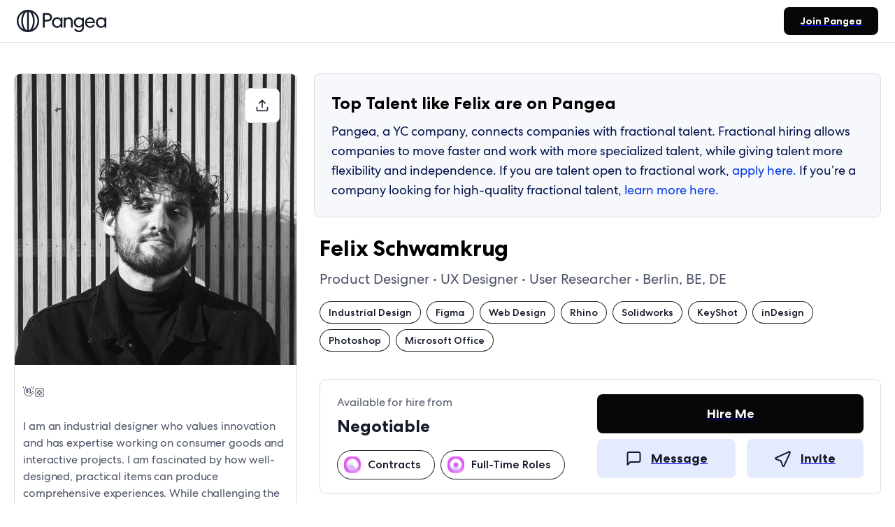

--- FILE ---
content_type: text/html; charset=utf-8
request_url: https://pangea.app/profile/4de2441d-0a32-45ae-9473-f8d400b2e20f
body_size: 492264
content:
<!DOCTYPE html><html data-wf-page="5d6fdaa416986435cefec9cb" data-wf-site="5d6fdaa41698641ea3fec9c4" lang="en-US" class=" w-mod-js"><head http-equiv="Content-Security-Policy" content="frame-ancestors &#39;none&#39;"><meta charset="utf-8"/><title>Pangea | Felix Schwamkrug</title><meta name="description" content="I am an industrial designer who values innovation and has expertise working on consumer goods and interactive projects. I am fascinated by how well-designed, practical items can produce comprehensive experiences. While challenging the premise, I enjoy exploring inventive yet simple ideas for complex problems.

You&#39;ll find selected projects on my Behance below."/><meta property="og:site_name" content="Pangea | The Future of Work"/><meta property="og:site" content="pangea.app"/><meta property="og:url" content="https://pangea.app/profile/felix-schwamkrug"/><meta property="og:title" content="Pangea | Felix Schwamkrug"/><meta property="og:description" content="I am an industrial designer who values innovation and has expertise working on consumer goods and interactive projects. I am fascinated by how well-designed, practical items can produce comprehensive experiences. While challenging the premise, I enjoy exploring inventive yet simple ideas for complex problems.

You&#39;ll find selected projects on my Behance below."/><meta property="og:image" content="https://img.pangeamart.com/production/Pangea/Users/4de2441d-0a32-45ae-9473-f8d400b2e20f/profilePic/1691489338372_embedframe"/><meta property="og:type" content="website"/><meta name="twitter:image" content="https://img.pangeamart.com/production/Pangea/Users/4de2441d-0a32-45ae-9473-f8d400b2e20f/profilePic/1691489338372_embedframe"/><meta name="twitter:title" content="Pangea | Felix Schwamkrug"/><meta name="twitter:description" content="I am an industrial designer who values innovation and has expertise working on consumer goods and interactive projects. I am fascinated by how well-designed, practical items can produce comprehensive experiences. While challenging the premise, I enjoy exploring inventive yet simple ideas for complex problems.

You&#39;ll find selected projects on my Behance below."/><meta name="description" content="I am an industrial designer who values innovation and has expertise working on consumer goods and interactive projects. I am fascinated by how well-designed, practical items can produce comprehensive experiences. While challenging the premise, I enjoy exploring inventive yet simple ideas for complex problems.

You&#39;ll find selected projects on my Behance below."/><meta name="title" content="Pangea | Felix Schwamkrug"/><meta name="twitter:card" content="summary_large_image"/><meta property="twitter:domain" content="pangea.app"/><meta property="twitter:url" content="https://www.pangea.app"/><meta name="twitter:title" content="Pangea | Felix Schwamkrug"/><link rel="icon" href="/favicon.ico" type="image/x-icon"/><link rel="shortcut icon" href="/favicon.ico" type="image/x-icon"/><meta name="viewport" content="initial-scale=1,maximum-scale=5,width=device-width,height=device-height,viewport-fit=cover"/><link rel="preconnect" href="https://fonts.gstatic.com/"/><link rel="preconnect" href="https://fonts.gstatic.com/" crossorigin=""/><link rel="preconnect" href="https://fonts.googleapis.com/"/><link rel="preconnect" href="https://fonts.googleapis.com/" crossorigin=""/><link rel="stylesheet" href="https://fonts.googleapis.com/icon?family=Material+Icons&amp;display=swap" media="all" onload="this.media=&#34;all&#34;" crossorigin=""/><style>body{margin:0;padding:0}@media screen and (max-width:900px){#hubspot-messages-iframe-container{visibility:hidden}}</style><link rel="manifest" href="/manifest.json"/><link href="images/webclip.png" rel="apple-touch-icon"/><link href="/static/css/main.ba3c9a17.chunk.css" rel="stylesheet"/><link rel="preload" fetchpriority="high" as="image" type="image/webp" href="https://pangea.app/production/Pangea/Users/4de2441d-0a32-45ae-9473-f8d400b2e20f/profilePic/1691489338372_832x832"/><link rel="canonical" href="https://pangea.app/profile/felix-schwamkrug"/><script type="application/ld+json">{
  "@context": "https://schema.org",
  "@type": "ProfilePage",
  "name": "Felix Schwamkrug",
  "description": "I am an industrial designer who values innovation and has expertise working on consumer goods and interactive projects. I am fascinated by how well-designed, practical items can produce comprehensive experiences. While challenging the premise, I enjoy exploring inventive yet simple ideas for complex problems.\n\nYou'll find selected projects on my Behance below.",
  "image": "https://img.pangeamart.com/production/Pangea/Users/4de2441d-0a32-45ae-9473-f8d400b2e20f/profilePic/1691489338372_embedframe",
  "url": "https://pangea.app/profile/felix-schwamkrug",
  "breadcrumb": {
    "@type": "BreadcrumbList",
    "itemListElement": [
      {
        "@type": "ListItem",
        "position": 1,
        "name": "Home",
        "item": "https://stage.pangeamart.com"
      },
      {
        "@type": "ListItem",
        "position": 2,
        "name": "Felix Schwamkrug",
        "item": "https://pangea.app/profile/felix-schwamkrug"
      }
    ]
  },
  "mainEntity": {
    "@type": "Person",
    "name": "Felix Schwamkrug",
    "description": "I am an industrial designer who values innovation and has expertise working on consumer goods and interactive projects. I am fascinated by how well-designed, practical items can produce comprehensive experiences. While challenging the premise, I enjoy exploring inventive yet simple ideas for complex problems.\n\nYou'll find selected projects on my Behance below.",
    "image": "https://img.pangeamart.com/production/Pangea/Users/4de2441d-0a32-45ae-9473-f8d400b2e20f/profilePic/1691489338372_embedframe",
    "url": "https://pangea.app/profile/felix-schwamkrug"
  }
}</script><link rel="stylesheet" type="text/css" href="/static/css/39.c79cd735.chunk.css"/><style type="text/css">html.hs-messages-widget-open.hs-messages-mobile,html.hs-messages-widget-open.hs-messages-mobile body{overflow:hidden!important;position:relative!important}html.hs-messages-widget-open.hs-messages-mobile body{height:100%!important;margin:0!important}#hubspot-messages-iframe-container{display:initial!important;z-index:2147483647;position:fixed!important;bottom:0!important}#hubspot-messages-iframe-container:hover .hs-drag-handle--v2--widget-open--left,#hubspot-messages-iframe-container:hover .hs-drag-handle--v2--widget-open--right{display:flex!important}#hubspot-messages-iframe-container.widget-align-left{left:0!important}#hubspot-messages-iframe-container.widget-align-right{right:0!important}#hubspot-messages-iframe-container.internal{z-index:1016}#hubspot-messages-iframe-container.internal iframe{min-width:108px}#hubspot-messages-iframe-container .hs-shadow-container{display:initial!important;z-index:-1;position:absolute;width:0;height:0;bottom:0;content:""}#hubspot-messages-iframe-container .hs-shadow-container.internal{display:none!important}#hubspot-messages-iframe-container .hs-shadow-container.active{width:400px;height:400px}#hubspot-messages-iframe-container iframe{display:initial!important;width:100%!important;height:100%!important;border:none!important;position:absolute!important;bottom:0!important;right:0!important;background:transparent!important}#hubspot-messages-iframe-container .hs-drag-handle--v2--widget-open--right{bottom:20px;left:-5px;display:none!important}#hubspot-messages-iframe-container .hs-drag-handle--v2--widget-open--left{bottom:20px;right:-5px;display:none!important}.hs-drag-handle{position:absolute;cursor:grab;height:60px;display:none;align-items:center;transition:opacity .5s ease;transition-delay:.5s;opacity:1}.hs-drag-handle--v1--right{right:82px;bottom:16px}.hs-drag-handle--v1--left{left:82px;bottom:16px}.hs-drag-handle--v2--icon-launcher--right{bottom:23px;left:15px}.hs-drag-handle--v2--icon-launcher--left{bottom:23px;right:15px}.hs-drag-handle--v2--ask-me-anything-launcher--right{bottom:20px;left:10px}.hs-drag-handle--v2--ask-me-anything-launcher--left{bottom:20px;right:10px}.hs-drag-handle--v2--hidden--left,.hs-drag-handle--v2--hidden--right{opacity:0!important;pointer-events:none!important;transition:none!important}.hs-drag-overlay{position:absolute;top:0;left:0;right:0;bottom:0;user-select:none;z-index:999;display:none}</style><style type="text/css">:where(html[dir="ltr"]),:where([data-sonner-toaster][dir="ltr"]){--toast-icon-margin-start: -3px;--toast-icon-margin-end: 4px;--toast-svg-margin-start: -1px;--toast-svg-margin-end: 0px;--toast-button-margin-start: auto;--toast-button-margin-end: 0;--toast-close-button-start: 0;--toast-close-button-end: unset;--toast-close-button-transform: translate(-35%, -35%)}:where(html[dir="rtl"]),:where([data-sonner-toaster][dir="rtl"]){--toast-icon-margin-start: 4px;--toast-icon-margin-end: -3px;--toast-svg-margin-start: 0px;--toast-svg-margin-end: -1px;--toast-button-margin-start: 0;--toast-button-margin-end: auto;--toast-close-button-start: unset;--toast-close-button-end: 0;--toast-close-button-transform: translate(35%, -35%)}:where([data-sonner-toaster]){position:fixed;width:var(--width);font-family:ui-sans-serif,system-ui,-apple-system,BlinkMacSystemFont,Segoe UI,Roboto,Helvetica Neue,Arial,Noto Sans,sans-serif,Apple Color Emoji,Segoe UI Emoji,Segoe UI Symbol,Noto Color Emoji;--gray1: hsl(0, 0%, 99%);--gray2: hsl(0, 0%, 97.3%);--gray3: hsl(0, 0%, 95.1%);--gray4: hsl(0, 0%, 93%);--gray5: hsl(0, 0%, 90.9%);--gray6: hsl(0, 0%, 88.7%);--gray7: hsl(0, 0%, 85.8%);--gray8: hsl(0, 0%, 78%);--gray9: hsl(0, 0%, 56.1%);--gray10: hsl(0, 0%, 52.3%);--gray11: hsl(0, 0%, 43.5%);--gray12: hsl(0, 0%, 9%);--border-radius: 8px;box-sizing:border-box;padding:0;margin:0;list-style:none;outline:none;z-index:999999999;transition:transform .4s ease}:where([data-sonner-toaster][data-lifted="true"]){transform:translateY(-10px)}@media (hover: none) and (pointer: coarse){:where([data-sonner-toaster][data-lifted="true"]){transform:none}}:where([data-sonner-toaster][data-x-position="right"]){right:var(--offset-right)}:where([data-sonner-toaster][data-x-position="left"]){left:var(--offset-left)}:where([data-sonner-toaster][data-x-position="center"]){left:50%;transform:translate(-50%)}:where([data-sonner-toaster][data-y-position="top"]){top:var(--offset-top)}:where([data-sonner-toaster][data-y-position="bottom"]){bottom:var(--offset-bottom)}:where([data-sonner-toast]){--y: translateY(100%);--lift-amount: calc(var(--lift) * var(--gap));z-index:var(--z-index);position:absolute;opacity:0;transform:var(--y);filter:blur(0);touch-action:none;transition:transform .4s,opacity .4s,height .4s,box-shadow .2s;box-sizing:border-box;outline:none;overflow-wrap:anywhere}:where([data-sonner-toast][data-styled="true"]){padding:16px;background:var(--normal-bg);border:1px solid var(--normal-border);color:var(--normal-text);border-radius:var(--border-radius);box-shadow:0 4px 12px #0000001a;width:var(--width);font-size:13px;display:flex;align-items:center;gap:6px}:where([data-sonner-toast]:focus-visible){box-shadow:0 4px 12px #0000001a,0 0 0 2px #0003}:where([data-sonner-toast][data-y-position="top"]){top:0;--y: translateY(-100%);--lift: 1;--lift-amount: calc(1 * var(--gap))}:where([data-sonner-toast][data-y-position="bottom"]){bottom:0;--y: translateY(100%);--lift: -1;--lift-amount: calc(var(--lift) * var(--gap))}:where([data-sonner-toast]) :where([data-description]){font-weight:400;line-height:1.4;color:inherit}:where([data-sonner-toast]) :where([data-title]){font-weight:500;line-height:1.5;color:inherit}:where([data-sonner-toast]) :where([data-icon]){display:flex;height:16px;width:16px;position:relative;justify-content:flex-start;align-items:center;flex-shrink:0;margin-left:var(--toast-icon-margin-start);margin-right:var(--toast-icon-margin-end)}:where([data-sonner-toast][data-promise="true"]) :where([data-icon])>svg{opacity:0;transform:scale(.8);transform-origin:center;animation:sonner-fade-in .3s ease forwards}:where([data-sonner-toast]) :where([data-icon])>*{flex-shrink:0}:where([data-sonner-toast]) :where([data-icon]) svg{margin-left:var(--toast-svg-margin-start);margin-right:var(--toast-svg-margin-end)}:where([data-sonner-toast]) :where([data-content]){display:flex;flex-direction:column;gap:2px}[data-sonner-toast][data-styled=true] [data-button]{border-radius:4px;padding-left:8px;padding-right:8px;height:24px;font-size:12px;color:var(--normal-bg);background:var(--normal-text);margin-left:var(--toast-button-margin-start);margin-right:var(--toast-button-margin-end);border:none;cursor:pointer;outline:none;display:flex;align-items:center;flex-shrink:0;transition:opacity .4s,box-shadow .2s}:where([data-sonner-toast]) :where([data-button]):focus-visible{box-shadow:0 0 0 2px #0006}:where([data-sonner-toast]) :where([data-button]):first-of-type{margin-left:var(--toast-button-margin-start);margin-right:var(--toast-button-margin-end)}:where([data-sonner-toast]) :where([data-cancel]){color:var(--normal-text);background:rgba(0,0,0,.08)}:where([data-sonner-toast][data-theme="dark"]) :where([data-cancel]){background:rgba(255,255,255,.3)}:where([data-sonner-toast]) :where([data-close-button]){position:absolute;left:var(--toast-close-button-start);right:var(--toast-close-button-end);top:0;height:20px;width:20px;display:flex;justify-content:center;align-items:center;padding:0;color:var(--gray12);border:1px solid var(--gray4);transform:var(--toast-close-button-transform);border-radius:50%;cursor:pointer;z-index:1;transition:opacity .1s,background .2s,border-color .2s}[data-sonner-toast] [data-close-button]{background:var(--gray1)}:where([data-sonner-toast]) :where([data-close-button]):focus-visible{box-shadow:0 4px 12px #0000001a,0 0 0 2px #0003}:where([data-sonner-toast]) :where([data-disabled="true"]){cursor:not-allowed}:where([data-sonner-toast]):hover :where([data-close-button]):hover{background:var(--gray2);border-color:var(--gray5)}:where([data-sonner-toast][data-swiping="true"]):before{content:"";position:absolute;left:-50%;right:-50%;height:100%;z-index:-1}:where([data-sonner-toast][data-y-position="top"][data-swiping="true"]):before{bottom:50%;transform:scaleY(3) translateY(50%)}:where([data-sonner-toast][data-y-position="bottom"][data-swiping="true"]):before{top:50%;transform:scaleY(3) translateY(-50%)}:where([data-sonner-toast][data-swiping="false"][data-removed="true"]):before{content:"";position:absolute;inset:0;transform:scaleY(2)}:where([data-sonner-toast]):after{content:"";position:absolute;left:0;height:calc(var(--gap) + 1px);bottom:100%;width:100%}:where([data-sonner-toast][data-mounted="true"]){--y: translateY(0);opacity:1}:where([data-sonner-toast][data-expanded="false"][data-front="false"]){--scale: var(--toasts-before) * .05 + 1;--y: translateY(calc(var(--lift-amount) * var(--toasts-before))) scale(calc(-1 * var(--scale)));height:var(--front-toast-height)}:where([data-sonner-toast])>*{transition:opacity .4s}:where([data-sonner-toast][data-expanded="false"][data-front="false"][data-styled="true"])>*{opacity:0}:where([data-sonner-toast][data-visible="false"]){opacity:0;pointer-events:none}:where([data-sonner-toast][data-mounted="true"][data-expanded="true"]){--y: translateY(calc(var(--lift) * var(--offset)));height:var(--initial-height)}:where([data-sonner-toast][data-removed="true"][data-front="true"][data-swipe-out="false"]){--y: translateY(calc(var(--lift) * -100%));opacity:0}:where([data-sonner-toast][data-removed="true"][data-front="false"][data-swipe-out="false"][data-expanded="true"]){--y: translateY(calc(var(--lift) * var(--offset) + var(--lift) * -100%));opacity:0}:where([data-sonner-toast][data-removed="true"][data-front="false"][data-swipe-out="false"][data-expanded="false"]){--y: translateY(40%);opacity:0;transition:transform .5s,opacity .2s}:where([data-sonner-toast][data-removed="true"][data-front="false"]):before{height:calc(var(--initial-height) + 20%)}[data-sonner-toast][data-swiping=true]{transform:var(--y) translateY(var(--swipe-amount-y, 0px)) translate(var(--swipe-amount-x, 0px));transition:none}[data-sonner-toast][data-swiped=true]{user-select:none}[data-sonner-toast][data-swipe-out=true][data-y-position=bottom],[data-sonner-toast][data-swipe-out=true][data-y-position=top]{animation-duration:.2s;animation-timing-function:ease-out;animation-fill-mode:forwards}[data-sonner-toast][data-swipe-out=true][data-swipe-direction=left]{animation-name:swipe-out-left}[data-sonner-toast][data-swipe-out=true][data-swipe-direction=right]{animation-name:swipe-out-right}[data-sonner-toast][data-swipe-out=true][data-swipe-direction=up]{animation-name:swipe-out-up}[data-sonner-toast][data-swipe-out=true][data-swipe-direction=down]{animation-name:swipe-out-down}@keyframes swipe-out-left{0%{transform:var(--y) translate(var(--swipe-amount-x));opacity:1}to{transform:var(--y) translate(calc(var(--swipe-amount-x) - 100%));opacity:0}}@keyframes swipe-out-right{0%{transform:var(--y) translate(var(--swipe-amount-x));opacity:1}to{transform:var(--y) translate(calc(var(--swipe-amount-x) + 100%));opacity:0}}@keyframes swipe-out-up{0%{transform:var(--y) translateY(var(--swipe-amount-y));opacity:1}to{transform:var(--y) translateY(calc(var(--swipe-amount-y) - 100%));opacity:0}}@keyframes swipe-out-down{0%{transform:var(--y) translateY(var(--swipe-amount-y));opacity:1}to{transform:var(--y) translateY(calc(var(--swipe-amount-y) + 100%));opacity:0}}@media (max-width: 600px){[data-sonner-toaster]{position:fixed;right:var(--mobile-offset-right);left:var(--mobile-offset-left);width:100%}[data-sonner-toaster][dir=rtl]{left:calc(var(--mobile-offset-left) * -1)}[data-sonner-toaster] [data-sonner-toast]{left:0;right:0;width:calc(100% - var(--mobile-offset-left) * 2)}[data-sonner-toaster][data-x-position=left]{left:var(--mobile-offset-left)}[data-sonner-toaster][data-y-position=bottom]{bottom:var(--mobile-offset-bottom)}[data-sonner-toaster][data-y-position=top]{top:var(--mobile-offset-top)}[data-sonner-toaster][data-x-position=center]{left:var(--mobile-offset-left);right:var(--mobile-offset-right);transform:none}}[data-sonner-toaster][data-theme=light]{--normal-bg: #fff;--normal-border: var(--gray4);--normal-text: var(--gray12);--success-bg: hsl(143, 85%, 96%);--success-border: hsl(145, 92%, 91%);--success-text: hsl(140, 100%, 27%);--info-bg: hsl(208, 100%, 97%);--info-border: hsl(221, 91%, 91%);--info-text: hsl(210, 92%, 45%);--warning-bg: hsl(49, 100%, 97%);--warning-border: hsl(49, 91%, 91%);--warning-text: hsl(31, 92%, 45%);--error-bg: hsl(359, 100%, 97%);--error-border: hsl(359, 100%, 94%);--error-text: hsl(360, 100%, 45%)}[data-sonner-toaster][data-theme=light] [data-sonner-toast][data-invert=true]{--normal-bg: #000;--normal-border: hsl(0, 0%, 20%);--normal-text: var(--gray1)}[data-sonner-toaster][data-theme=dark] [data-sonner-toast][data-invert=true]{--normal-bg: #fff;--normal-border: var(--gray3);--normal-text: var(--gray12)}[data-sonner-toaster][data-theme=dark]{--normal-bg: #000;--normal-bg-hover: hsl(0, 0%, 12%);--normal-border: hsl(0, 0%, 20%);--normal-border-hover: hsl(0, 0%, 25%);--normal-text: var(--gray1);--success-bg: hsl(150, 100%, 6%);--success-border: hsl(147, 100%, 12%);--success-text: hsl(150, 86%, 65%);--info-bg: hsl(215, 100%, 6%);--info-border: hsl(223, 100%, 12%);--info-text: hsl(216, 87%, 65%);--warning-bg: hsl(64, 100%, 6%);--warning-border: hsl(60, 100%, 12%);--warning-text: hsl(46, 87%, 65%);--error-bg: hsl(358, 76%, 10%);--error-border: hsl(357, 89%, 16%);--error-text: hsl(358, 100%, 81%)}[data-sonner-toaster][data-theme=dark] [data-sonner-toast] [data-close-button]{background:var(--normal-bg);border-color:var(--normal-border);color:var(--normal-text)}[data-sonner-toaster][data-theme=dark] [data-sonner-toast] [data-close-button]:hover{background:var(--normal-bg-hover);border-color:var(--normal-border-hover)}[data-rich-colors=true][data-sonner-toast][data-type=success],[data-rich-colors=true][data-sonner-toast][data-type=success] [data-close-button]{background:var(--success-bg);border-color:var(--success-border);color:var(--success-text)}[data-rich-colors=true][data-sonner-toast][data-type=info],[data-rich-colors=true][data-sonner-toast][data-type=info] [data-close-button]{background:var(--info-bg);border-color:var(--info-border);color:var(--info-text)}[data-rich-colors=true][data-sonner-toast][data-type=warning],[data-rich-colors=true][data-sonner-toast][data-type=warning] [data-close-button]{background:var(--warning-bg);border-color:var(--warning-border);color:var(--warning-text)}[data-rich-colors=true][data-sonner-toast][data-type=error],[data-rich-colors=true][data-sonner-toast][data-type=error] [data-close-button]{background:var(--error-bg);border-color:var(--error-border);color:var(--error-text)}.sonner-loading-wrapper{--size: 16px;height:var(--size);width:var(--size);position:absolute;inset:0;z-index:10}.sonner-loading-wrapper[data-visible=false]{transform-origin:center;animation:sonner-fade-out .2s ease forwards}.sonner-spinner{position:relative;top:50%;left:50%;height:var(--size);width:var(--size)}.sonner-loading-bar{animation:sonner-spin 1.2s linear infinite;background:var(--gray11);border-radius:6px;height:8%;left:-10%;position:absolute;top:-3.9%;width:24%}.sonner-loading-bar:nth-child(1){animation-delay:-1.2s;transform:rotate(.0001deg) translate(146%)}.sonner-loading-bar:nth-child(2){animation-delay:-1.1s;transform:rotate(30deg) translate(146%)}.sonner-loading-bar:nth-child(3){animation-delay:-1s;transform:rotate(60deg) translate(146%)}.sonner-loading-bar:nth-child(4){animation-delay:-.9s;transform:rotate(90deg) translate(146%)}.sonner-loading-bar:nth-child(5){animation-delay:-.8s;transform:rotate(120deg) translate(146%)}.sonner-loading-bar:nth-child(6){animation-delay:-.7s;transform:rotate(150deg) translate(146%)}.sonner-loading-bar:nth-child(7){animation-delay:-.6s;transform:rotate(180deg) translate(146%)}.sonner-loading-bar:nth-child(8){animation-delay:-.5s;transform:rotate(210deg) translate(146%)}.sonner-loading-bar:nth-child(9){animation-delay:-.4s;transform:rotate(240deg) translate(146%)}.sonner-loading-bar:nth-child(10){animation-delay:-.3s;transform:rotate(270deg) translate(146%)}.sonner-loading-bar:nth-child(11){animation-delay:-.2s;transform:rotate(300deg) translate(146%)}.sonner-loading-bar:nth-child(12){animation-delay:-.1s;transform:rotate(330deg) translate(146%)}@keyframes sonner-fade-in{0%{opacity:0;transform:scale(.8)}to{opacity:1;transform:scale(1)}}@keyframes sonner-fade-out{0%{opacity:1;transform:scale(1)}to{opacity:0;transform:scale(.8)}}@keyframes sonner-spin{0%{opacity:1}to{opacity:.15}}@media (prefers-reduced-motion){[data-sonner-toast],[data-sonner-toast]>*,.sonner-loading-bar{transition:none!important;animation:none!important}}.sonner-loader{position:absolute;top:50%;left:50%;transform:translate(-50%,-50%);transform-origin:center;transition:opacity .2s,transform .2s}.sonner-loader[data-visible=false]{opacity:0;transform:scale(.8) translate(-50%,-50%)}
</style><style type="text/css">/*
  code is extracted from Calendly's embed stylesheet: https://assets.calendly.com/assets/external/widget.css
*/

.calendly-inline-widget,
.calendly-inline-widget *,
.calendly-badge-widget,
.calendly-badge-widget *,
.calendly-overlay,
.calendly-overlay * {
    font-size:16px;
    line-height:1.2em
}

.calendly-inline-widget iframe,
.calendly-badge-widget iframe,
.calendly-overlay iframe {
    display:inline;
    width:100%;
    height:100%
}

.calendly-popup-content {
    position:relative
}

.calendly-popup-content.calendly-mobile {
    -webkit-overflow-scrolling:touch;
    overflow-y:auto
}

.calendly-overlay {
    position:fixed;
    top:0;
    left:0;
    right:0;
    bottom:0;
    overflow:hidden;
    z-index:9999;
    background-color:#a5a5a5;
    background-color:rgba(31,31,31,0.4)
}

.calendly-overlay .calendly-close-overlay {
    position:absolute;
    top:0;
    left:0;
    right:0;
    bottom:0
}

.calendly-overlay .calendly-popup {
    box-sizing:border-box;
    position:absolute;
    top:50%;
    left:50%;
    -webkit-transform:translateY(-50%) translateX(-50%);
    transform:translateY(-50%) translateX(-50%);
    width:80%;
    min-width:900px;
    max-width:1000px;
    height:90%;
    max-height:680px
}

@media (max-width: 975px) {
    .calendly-overlay .calendly-popup {
        position:fixed;
        top:50px;
        left:0;
        right:0;
        bottom:0;
        -webkit-transform:none;
        transform:none;
        width:100%;
        height:auto;
        min-width:0;
        max-height:none
    }
}

.calendly-overlay .calendly-popup .calendly-popup-content {
    height:100%;
}

.calendly-overlay .calendly-popup-close {
    position:absolute;
    top:25px;
    right:25px;
    color:#fff;
    width:19px;
    height:19px;
    cursor:pointer;
    background:url(https://assets.calendly.com/assets/external/close-icon.svg) no-repeat;
    background-size:contain
}

@media (max-width: 975px) {
    .calendly-overlay .calendly-popup-close {
        top:15px;
        right:15px
    }
}

.calendly-badge-widget {
    position:fixed;
    right:20px;
    bottom:15px;
    z-index:9998
}

.calendly-badge-widget .calendly-badge-content {
    display:table-cell;
    width:auto;
    height:45px;
    padding:0 30px;
    border-radius:25px;
    box-shadow:rgba(0,0,0,0.25) 0 2px 5px;
    font-family:sans-serif;
    text-align:center;
    vertical-align:middle;
    font-weight:bold;
    font-size:14px;
    color:#fff;
    cursor:pointer
}

.calendly-badge-widget .calendly-badge-content.calendly-white {
    color:#666a73
}

.calendly-badge-widget .calendly-badge-content span {
    display:block;
    font-size:12px
}

.calendly-spinner {
    position:absolute;
    top:50%;
    left:0;
    right:0;
    -webkit-transform:translateY(-50%);
    transform:translateY(-50%);
    text-align:center;
    z-index:-1
}

.calendly-spinner>div {
    display:inline-block;
    width:18px;
    height:18px;
    background-color:#e1e1e1;
    border-radius:50%;
    vertical-align:middle;
    -webkit-animation:calendly-bouncedelay 1.4s infinite ease-in-out;
    animation:calendly-bouncedelay 1.4s infinite ease-in-out;
    -webkit-animation-fill-mode:both;
    animation-fill-mode:both
}

.calendly-spinner .calendly-bounce1 {
    -webkit-animation-delay:-0.32s;
    animation-delay:-0.32s
}

.calendly-spinner .calendly-bounce2 {
    -webkit-animation-delay:-0.16s;
    animation-delay:-0.16s
}

@-webkit-keyframes calendly-bouncedelay {
    0%,80%,100% {
        -webkit-transform:scale(0);
        transform:scale(0)
    } 
    
    40%{
        -webkit-transform:scale(1);
        transform:scale(1)
    }
}

@keyframes calendly-bouncedelay{ 
    0%,80%,100% {
        -webkit-transform:scale(0);
        transform:scale(0)
    }
    
    40% {
        -webkit-transform:scale(1);
        transform:scale(1)
    }
}</style><style data-jss="" data-meta="MuiTypography">
.MuiTypography-root {
  color: #00104A;
  margin: 0;
  white-space: pre-wrap;
}
.MuiTypography-body2 {
  font-size: 14px;
  font-family: CentraNo2Book;
  font-weight: 400;
  line-height: 22px;
  letter-spacing: 0px;
}
.MuiTypography-body1 {
  font-size: 16px;
  font-family: CentraNo2Book;
  font-weight: 400;
  line-height: 24px;
  letter-spacing: -0.1px;
}
.MuiTypography-caption {
  font-size: 12px;
  font-family: CentraNo2Bold;
  font-weight: 400;
  line-height: 16px;
  letter-spacing: 0.1px;
  text-transform: none;
}
.MuiTypography-button {
  font-size: 18px;
  font-family: CentraNo2Bold;
  font-weight: 500;
  line-height: 24px;
  letter-spacing: 0px;
  text-transform: none;
}
.MuiTypography-h1 {
  font-size: 48px;
  font-family: CentraNo2Bold;
  font-weight: 300;
  line-height: 56px;
  letter-spacing: -0.4px;
}
.MuiTypography-h2 {
  font-size: 36px;
  font-family: CentraNo2Bold;
  font-weight: 300;
  line-height: 40px;
  letter-spacing: -0.4px;
}
.MuiTypography-h3 {
  font-size: 32px;
  font-family: CentraNo2Bold;
  font-weight: 400;
  line-height: 32px;
  letter-spacing: -0.2px;
}
.MuiTypography-h4 {
  font-size: 24px;
  font-family: CentraNo2Bold;
  font-weight: 400;
  line-height: 24px;
  letter-spacing: 0px;
}
.MuiTypography-h5 {
  font-size: 20px;
  font-family: CentraNo2Bold;
  font-weight: 400;
  line-height: 16px;
  letter-spacing: 0px;
}
.MuiTypography-h6 {
  font-size: 14px;
  font-family: CentraNo2Bold;
  font-weight: 500;
  line-height: 16px;
  letter-spacing: 0px;
}
.MuiTypography-subtitle1 {
  font-size: 18px;
  font-family: CentraNo2Bold;
  font-weight: 400;
  line-height: 24px;
  letter-spacing: 0px;
}
.MuiTypography-subtitle2 {
  font-size: 14px;
  font-family: CentraNo2Bold;
  font-weight: 500;
  line-height: 16px;
  letter-spacing: 0px;
}
.MuiTypography-overline {
  font-size: 0.8571428571428572rem;
  font-family: CentraNo2,Roboto, sans-serif,-apple-system,BlinkMacSystemFont,"Segoe UI","Helvetica Neue",Arial,sans-serif,"Apple Color Emoji","Segoe UI Emoji","Segoe UI Symbol";
  font-weight: 400;
  line-height: 2.66;
  text-transform: uppercase;
}
.MuiTypography-alignLeft {
  text-align: left;
}
.MuiTypography-alignCenter {
  text-align: center;
}
.MuiTypography-alignRight {
  text-align: right;
}
.MuiTypography-alignJustify {
  text-align: justify;
}
.MuiTypography-noWrap {
  overflow: hidden;
  white-space: nowrap;
  text-overflow: ellipsis;
}
.MuiTypography-gutterBottom {
  margin-bottom: 4px;
}
.MuiTypography-paragraph {
  margin-bottom: 16px;
}
.MuiTypography-colorInherit {
  color: inherit;
}
.MuiTypography-colorPrimary {
  color: #0036E5;
}
.MuiTypography-colorSecondary {
  color: #1AEFC4;
}
.MuiTypography-colorTextPrimary {
  color: #141A2A;
}
.MuiTypography-colorTextSecondary {
  color: #4B5166;
}
.MuiTypography-colorError {
  color: #FF4C76;
}
.MuiTypography-displayInline {
  display: inline;
}
.MuiTypography-displayBlock {
  display: block;
}
.MuiTypography-body3 {
  font-size: 12px;
  font-family: CentraNo2Book;
  line-height: 18px;
  letter-spacing: 0px;
}
.MuiTypography-captionMessage {
  font-size: 12px;
  font-family: CentraNo2Medium;
  line-height: 16px;
  letter-spacing: 0px;
}
.MuiTypography-captionXSmall {
  font-size: 9px;
  font-family: CentraNo2Medium;
  line-height: 16px;
  letter-spacing: 0.2px;
}
.MuiTypography-h1PangeaBlue10 {
  color: #14192B;
  font-size: 48px;
  font-family: CentraNo2Bold;
  line-height: 56px;
  letter-spacing: -0.4px;
}
.MuiTypography-h2PangeaBlue10 {
  color: #14192B;
  font-size: 36px;
  font-family: CentraNo2Bold;
  line-height: 40px;
  letter-spacing: -0.4px;
}
.MuiTypography-h3PangeaBlue10 {
  color: #14192B;
  font-size: 32px;
  font-family: CentraNo2Bold;
  line-height: 32px;
  letter-spacing: -0.2px;
}
.MuiTypography-h4PangeaBlue10 {
  color: #14192B;
  font-size: 24px;
  font-family: CentraNo2Bold;
  line-height: 24px;
  letter-spacing: 0px;
}
.MuiTypography-h5PangeaBlue10 {
  color: #14192B;
  font-size: 20px;
  font-family: CentraNo2Bold;
  line-height: 16px;
  letter-spacing: 0px;
}
.MuiTypography-h6PangeaBlue10 {
  color: #14192B;
  font-size: 14px;
  font-family: CentraNo2Bold;
  line-height: 16px;
  letter-spacing: 0px;
}
.MuiTypography-subtitle1PangeaBlue10 {
  color: #14192B;
  font-size: 18px;
  font-family: CentraNo2Bold;
  line-height: 24px;
  letter-spacing: 0px;
}
.MuiTypography-subtitle2PangeaBlue10 {
  color: #14192B;
  font-size: 14px;
  font-family: CentraNo2Bold;
  line-height: 16px;
  letter-spacing: 0px;
}
.MuiTypography-subtitle2PangeaBlue9 {
  color: #232838;
  font-size: 14px;
  font-family: CentraNo2Bold;
  line-height: 16px;
  letter-spacing: 0px;
}
.MuiTypography-body1PangeaBlue10 {
  color: #14192B;
  font-size: 16px;
  font-family: CentraNo2Book;
  line-height: 24px;
  letter-spacing: -0.1px;
}
.MuiTypography-body1PangeaBlue9 {
  color: #232838;
  font-size: 16px;
  font-family: CentraNo2Book;
  line-height: 24px;
  letter-spacing: -0.1px;
}
.MuiTypography-body2PangeaBlue10 {
  color: #14192B;
  font-size: 14px;
  font-family: CentraNo2Book;
  line-height: 22px;
  letter-spacing: 0px;
}
.MuiTypography-body3PangeaBlue10 {
  color: #14192B;
  font-size: 12px;
  font-family: CentraNo2Book;
  line-height: 18px;
  letter-spacing: 0px;
}
.MuiTypography-body4PangeaBlue10 {
  color: #14192B;
  font-size: 12px;
  font-family: CentraNo2Book;
  line-height: 18px;
  letter-spacing: 0px;
}
.MuiTypography-buttonPangeaBlue10 {
  color: #14192B;
  font-size: 18px;
  font-family: CentraNo2Bold;
  line-height: 24px;
  letter-spacing: 0px;
}
.MuiTypography-buttonPangeaBlue9 {
  color: #232838;
  font-size: 18px;
  font-family: CentraNo2Bold;
  line-height: 24px;
  letter-spacing: 0px;
}
.MuiTypography-captionPangeaBlue10 {
  color: #14192B;
  font-size: 12px;
  font-family: CentraNo2Bold;
  line-height: 16px;
  letter-spacing: 0.1px;
}
.MuiTypography-captionMessagePangeaBlue10 {
  color: #14192B;
  font-size: 12px;
  font-family: CentraNo2Medium;
  line-height: 16px;
  letter-spacing: 0px;
}
.MuiTypography-captionXSmallPangeaBlue10 {
  color: #14192B;
  font-size: 9px;
  font-family: CentraNo2Medium;
  line-height: 16px;
  letter-spacing: 0.2px;
}
.MuiTypography-h1PangeaBlue6 {
  color: #0840F7;
  font-size: 48px;
  font-family: CentraNo2Bold;
  line-height: 56px;
  letter-spacing: -0.4px;
}
.MuiTypography-h2PangeaBlue6 {
  color: #0840F7;
  font-size: 36px;
  font-family: CentraNo2Bold;
  line-height: 40px;
  letter-spacing: -0.4px;
}
.MuiTypography-h3PangeaBlue6 {
  color: #0840F7;
  font-size: 32px;
  font-family: CentraNo2Bold;
  line-height: 32px;
  letter-spacing: -0.2px;
}
.MuiTypography-h4PangeaBlue6 {
  color: #0840F7;
  font-size: 24px;
  font-family: CentraNo2Bold;
  line-height: 24px;
  letter-spacing: 0px;
}
.MuiTypography-h4PangeaBlue9 {
  color: #232838;
  font-size: 24px;
  font-family: CentraNo2Bold;
  line-height: 24px;
  letter-spacing: 0px;
}
.MuiTypography-h4PangeaGray6 {
  color: #BCBFC2;
  font-size: 24px;
  font-family: CentraNo2Bold;
  line-height: 24px;
  letter-spacing: 0px;
}
.MuiTypography-h5PangeaBlue6 {
  color: #0840F7;
  font-size: 20px;
  font-family: CentraNo2Bold;
  line-height: 16px;
  letter-spacing: 0px;
}
.MuiTypography-h6PangeaBlue6 {
  color: #0840F7;
  font-size: 14px;
  font-family: CentraNo2Bold;
  line-height: 16px;
  letter-spacing: 0px;
}
.MuiTypography-h6PangeaBlue5 {
  color: #0840F7;
  font-size: 14px;
  font-family: CentraNo2Bold;
  line-height: 16px;
  letter-spacing: 0px;
}
.MuiTypography-subtitle1PangeaBlue6 {
  color: #0840F7;
  font-size: 18px;
  font-family: CentraNo2Bold;
  line-height: 24px;
  letter-spacing: 0px;
}
.MuiTypography-subtitle1PangeaGray6 {
  color: #BCBFC2;
  font-size: 18px;
  font-family: CentraNo2Bold;
  line-height: 24px;
  letter-spacing: 0px;
}
.MuiTypography-subtitle2PangeaBlue6 {
  color: #0840F7;
  font-size: 14px;
  font-family: CentraNo2Bold;
  line-height: 16px;
  letter-spacing: 0px;
}
.MuiTypography-body1PangeaBlue6 {
  color: #0840F7;
  font-size: 16px;
  font-family: CentraNo2Book;
  line-height: 24px;
  letter-spacing: -0.1px;
}
.MuiTypography-body1PangeaBlue5 {
  color: #0840F7;
  font-size: 16px;
  font-family: CentraNo2Book;
  line-height: 24px;
  letter-spacing: -0.1px;
}
.MuiTypography-body1PangeaGray6 {
  color: #BCBFC2;
  font-size: 16px;
  font-family: CentraNo2Book;
  line-height: 24px;
  letter-spacing: -0.1px;
}
.MuiTypography-body2PangeaBlue6 {
  color: #0840F7;
  font-size: 14px;
  font-family: CentraNo2Book;
  line-height: 22px;
  letter-spacing: 0px;
}
.MuiTypography-body3PangeaBlue6 {
  color: #0840F7;
  font-size: 12px;
  font-family: CentraNo2Book;
  line-height: 18px;
  letter-spacing: 0px;
}
.MuiTypography-body3PangeaGray6 {
  color: #BCBFC2;
  font-size: 12px;
  font-family: CentraNo2Book;
  line-height: 18px;
  letter-spacing: 0px;
}
.MuiTypography-body3PangeaBlue5 {
  color: #0840F7;
  font-size: 12px;
  font-family: CentraNo2Book;
  line-height: 18px;
  letter-spacing: 0px;
}
.MuiTypography-body3PangeaRed6 {
  color: #F5222D;
  font-size: 12px;
  font-family: CentraNo2Book;
  line-height: 18px;
  letter-spacing: 0px;
}
.MuiTypography-body4PangeaBlue6 {
  color: #0840F7;
  font-size: 12px;
  font-family: CentraNo2Book;
  line-height: 18px;
  letter-spacing: 0px;
}
.MuiTypography-buttonPangeaBlue6 {
  color: #0840F7;
  font-size: 18px;
  font-family: CentraNo2Bold;
  line-height: 24px;
  letter-spacing: 0px;
}
.MuiTypography-captionPangeaBlue6 {
  color: #0840F7;
  font-size: 12px;
  font-family: CentraNo2Bold;
  line-height: 16px;
  letter-spacing: 0.1px;
}
.MuiTypography-captionMessagePangeaBlue6 {
  color: #0840F7;
  font-size: 12px;
  font-family: CentraNo2Medium;
  line-height: 16px;
  letter-spacing: 0px;
}
.MuiTypography-captionMessagePangeaBlue5 {
  color: #0840F7;
  font-size: 12px;
  font-family: CentraNo2Medium;
  line-height: 16px;
  letter-spacing: 0px;
}
.MuiTypography-captionXSmallPangeaBlue6 {
  color: #0840F7;
  font-size: 9px;
  font-family: CentraNo2Medium;
  line-height: 16px;
  letter-spacing: 0.2px;
}
.MuiTypography-captionS {
  color: #4B5166;
  font-size: 12px;
  font-family: CentraNo2Medium;
  line-height: 16px;
  letter-spacing: 0px;
}
.MuiTypography-captionSLabel {
  color: #6E7691;
  font-size: 12px;
  font-family: CentraNo2Medium;
  line-height: 16px;
  letter-spacing: 0px;
}
.MuiTypography-body1Body {
  color: #4B5166;
  font-size: 16px;
  font-family: CentraNo2Book;
  line-height: 24px;
  letter-spacing: -0.1px;
}
.MuiTypography-body1Placeholder {
  color: #A0A7BD;
  font-size: 16px;
  font-family: CentraNo2Book;
  line-height: 24px;
  letter-spacing: -0.1px;
}
.MuiTypography-body2Body {
  color: #4B5166;
  font-size: 14px;
  font-family: CentraNo2Book;
  line-height: 22px;
  letter-spacing: 0px;
}
.MuiTypography-body3Body {
  color: #4B5166;
  font-size: 12px;
  font-family: CentraNo2Book;
  line-height: 18px;
  letter-spacing: 0px;
}
.MuiTypography-body4Body {
  color: #4B5166;
  font-size: 12px;
  font-family: CentraNo2Book;
  line-height: 18px;
  letter-spacing: 0px;
}
.MuiTypography-h6Label {
  color: #6E7691;
  font-size: 14px;
  font-family: CentraNo2Bold;
  line-height: 16px;
  letter-spacing: 0px;
}
.MuiTypography-cs {
  font-size: 10px;
  font-family: CentraNo2Medium;
  line-height: 16px;
  letter-spacing: 0.2px;
}
.MuiTypography-csGray50 {
  color: #FFFFFF;
  font-size: 10px;
  font-family: CentraNo2Medium;
  line-height: 16px;
  letter-spacing: 0.2px;
}
.MuiTypography-csGray500 {
  color: #6E7791;
  font-size: 10px;
  font-family: CentraNo2Medium;
  line-height: 16px;
  letter-spacing: 0.2px;
}
.MuiTypography-csError200 {
  color: #FF4C76;
  font-size: 10px;
  font-family: CentraNo2Medium;
  line-height: 16px;
  letter-spacing: 0.2px;
}
.MuiTypography-cm {
  font-size: 12px;
  font-family: CentraNo2Medium;
  line-height: 16px;
  letter-spacing: 0px;
}
.MuiTypography-cmGray600 {
  color: #4B5266;
  font-size: 12px;
  font-family: CentraNo2Medium;
  line-height: 16px;
  letter-spacing: 0px;
}
.MuiTypography-cmBlue300 {
  color: #0036E5;
  font-size: 12px;
  font-family: CentraNo2Medium;
  line-height: 16px;
  letter-spacing: 0px;
}
.MuiTypography-cmError200 {
  color: #FF4C76;
  font-size: 12px;
  font-family: CentraNo2Medium;
  line-height: 16px;
  letter-spacing: 0px;
}
.MuiTypography-cl {
  font-size: 12px;
  font-family: CentraNo2Bold;
  line-height: 16px;
  letter-spacing: 0.1px;
}
.MuiTypography-clGray50 {
  color: #FFFFFF;
  font-size: 12px;
  font-family: CentraNo2Bold;
  line-height: 16px;
  letter-spacing: 0.1px;
}
.MuiTypography-clGray500 {
  color: #6E7791;
  font-size: 12px;
  font-family: CentraNo2Bold;
  line-height: 16px;
  letter-spacing: 0.1px;
}
.MuiTypography-clBlue300 {
  color: #0036E5;
  font-size: 12px;
  font-family: CentraNo2Bold;
  line-height: 16px;
  letter-spacing: 0.1px;
}
.MuiTypography-clGradient6 {
  font-size: 12px;
  background: linear-gradient(85.54deg, #F67AFF 12.7%, #7CA9FF 50.8%, #46F19D 91.44%);
  font-family: CentraNo2Bold;
  line-height: 16px;
  letter-spacing: 0.1px;
  -webkit-background-clip: text;
  -webkit-text-fill-color: transparent;
  -webkit-box-decoration-break: clone;
}
.MuiTypography-shs {
  font-size: 14px;
  font-family: CentraNo2Bold;
  line-height: 16px;
  letter-spacing: 0px;
}
.MuiTypography-shsGray50 {
  color: #FFFFFF;
  font-size: 14px;
  font-family: CentraNo2Bold;
  line-height: 16px;
  letter-spacing: 0px;
}
.MuiTypography-shsGray75 {
  color: #F5F7FF;
  font-size: 14px;
  font-family: CentraNo2Bold;
  line-height: 16px;
  letter-spacing: 0px;
}
.MuiTypography-shsGray300 {
  color: #D9DDE9;
  font-size: 14px;
  font-family: CentraNo2Bold;
  line-height: 16px;
  letter-spacing: 0px;
}
.MuiTypography-shsGray500 {
  color: #6E7791;
  font-size: 14px;
  font-family: CentraNo2Bold;
  line-height: 16px;
  letter-spacing: 0px;
}
.MuiTypography-shsGray600 {
  color: #4B5266;
  font-size: 14px;
  font-family: CentraNo2Bold;
  line-height: 16px;
  letter-spacing: 0px;
}
.MuiTypography-shsBlue300 {
  color: #0036E5;
  font-size: 14px;
  font-family: CentraNo2Bold;
  line-height: 16px;
  letter-spacing: 0px;
}
.MuiTypography-shsSuccess300 {
  color: #00E563;
  font-size: 14px;
  font-family: CentraNo2Bold;
  line-height: 16px;
  letter-spacing: 0px;
}
.MuiTypography-shsWarning200 {
  color: #FFD24C;
  font-size: 14px;
  font-family: CentraNo2Bold;
  line-height: 16px;
  letter-spacing: 0px;
}
.MuiTypography-shsWarning300 {
  color: #E5AC00;
  font-size: 14px;
  font-family: CentraNo2Bold;
  line-height: 16px;
  letter-spacing: 0px;
}
.MuiTypography-shsError200 {
  color: #FF4C76;
  font-size: 14px;
  font-family: CentraNo2Bold;
  line-height: 16px;
  letter-spacing: 0px;
}
.MuiTypography-shsInfo300 {
  color: #7192FF;
  font-size: 14px;
  font-family: CentraNo2Bold;
  line-height: 16px;
  letter-spacing: 0px;
}
.MuiTypography-shsGradient7 {
  font-size: 16px;
  background: linear-gradient(270deg, #C928FF 0%, #DF27F7 64.95%, #F192E5 100%);
  font-family: CentraNo2Bold;
  line-height: 24px;
  letter-spacing: 0px;
  -webkit-background-clip: text;
  -webkit-text-fill-color: transparent;
  -webkit-box-decoration-break: clone;
}
.MuiTypography-shsl {
  font-size: 14px;
  font-family: CentraNo2Medium;
  font-weight: 500;
  line-height: 16px;
  letter-spacing: 0px;
}
.MuiTypography-shslGray700 {
  color: #141A2A;
  font-size: 14px;
  font-family: CentraNo2Medium;
  font-weight: 500;
  line-height: 16px;
  letter-spacing: 0px;
}
.MuiTypography-shslGray600 {
  color: #4B5266;
  font-size: 14px;
  font-family: CentraNo2Medium;
  font-weight: 500;
  line-height: 16px;
  letter-spacing: 0px;
}
.MuiTypography-shslGray500 {
  color: #6E7791;
  font-size: 14px;
  font-family: CentraNo2Medium;
  font-weight: 500;
  line-height: 16px;
  letter-spacing: 0px;
}
.MuiTypography-shslGray50 {
  color: #FFFFFF;
  font-size: 14px;
  font-family: CentraNo2Medium;
  font-weight: 500;
  line-height: 16px;
  letter-spacing: 0px;
}
.MuiTypography-shslError200 {
  color: #FF4C76;
  font-size: 14px;
  font-family: CentraNo2Medium;
  font-weight: 500;
  line-height: 16px;
  letter-spacing: 0px;
}
.MuiTypography-shm {
  font-size: 16px;
  font-family: CentraNo2Bold;
  line-height: 24px;
  letter-spacing: 0px;
}
.MuiTypography-shmBlue300 {
  color: #0036E5;
  font-size: 16px;
  font-family: CentraNo2Bold;
  line-height: 24px;
  letter-spacing: 0px;
}
.MuiTypography-shmBlue400 {
  color: #002AB2;
  font-size: 16px;
  font-family: CentraNo2Bold;
  line-height: 24px;
  letter-spacing: 0px;
}
.MuiTypography-shmError200 {
  color: #FF4C76;
  font-size: 16px;
  font-family: CentraNo2Bold;
  line-height: 24px;
  letter-spacing: 0px;
}
.MuiTypography-shmError100 {
  color: #FFB3C4;
  font-size: 16px;
  font-family: CentraNo2Bold;
  line-height: 24px;
  letter-spacing: 0px;
}
.MuiTypography-shmGray50 {
  color: #FFFFFF;
  font-size: 16px;
  font-family: CentraNo2Bold;
  line-height: 24px;
  letter-spacing: 0px;
}
.MuiTypography-shmGray400 {
  color: #A0A8BD;
  font-size: 16px;
  font-family: CentraNo2Bold;
  line-height: 24px;
  letter-spacing: 0px;
}
.MuiTypography-shmGray500 {
  color: #6E7791;
  font-size: 16px;
  font-family: CentraNo2Bold;
  line-height: 24px;
  letter-spacing: 0px;
}
.MuiTypography-shmGray600 {
  color: #4B5266;
  font-size: 16px;
  font-family: CentraNo2Bold;
  line-height: 24px;
  letter-spacing: 0px;
}
.MuiTypography-shmGray700 {
  color: #141A2A;
  font-size: 16px;
  font-family: CentraNo2Bold;
  line-height: 24px;
  letter-spacing: 0px;
}
.MuiTypography-shmPink300 {
  color: #F67AFF;
  font-size: 16px;
  font-family: CentraNo2Bold;
  line-height: 24px;
  letter-spacing: 0px;
}
.MuiTypography-shmSuccess200 {
  color: #4CFF9A;
  font-size: 16px;
  font-family: CentraNo2Bold;
  line-height: 24px;
  letter-spacing: 0px;
}
.MuiTypography-shmSuccess300 {
  color: #00E563;
  font-size: 16px;
  font-family: CentraNo2Bold;
  line-height: 24px;
  letter-spacing: 0px;
}
.MuiTypography-shmSuccess400 {
  color: #00B24D;
  font-size: 16px;
  font-family: CentraNo2Bold;
  line-height: 24px;
  letter-spacing: 0px;
}
.MuiTypography-shmGradient1 {
  font-size: 16px;
  background: linear-gradient(103.78deg, #0037EB 6.08%, #F895FF 109.55%, #F67AFF 109.56%);
  font-family: CentraNo2Bold;
  line-height: 24px;
  letter-spacing: 0px;
  -webkit-background-clip: text;
  -webkit-text-fill-color: transparent;
  -webkit-box-decoration-break: clone;
}
.MuiTypography-shml {
  font-size: 16px;
  font-family: CentraNo2Medium;
  font-weight: 500;
  line-height: 24px;
  letter-spacing: 0px;
}
.MuiTypography-shmlGray700 {
  color: #141A2A;
  font-size: 16px;
  font-family: CentraNo2Medium;
  font-weight: 500;
  line-height: 24px;
  letter-spacing: 0px;
}
.MuiTypography-shmlGray600 {
  color: #4B5266;
  font-size: 16px;
  font-family: CentraNo2Medium;
  font-weight: 500;
  line-height: 24px;
  letter-spacing: 0px;
}
.MuiTypography-shmlGray500 {
  color: #6E7791;
  font-size: 16px;
  font-family: CentraNo2Medium;
  font-weight: 500;
  line-height: 24px;
  letter-spacing: 0px;
}
.MuiTypography-shmlGray400 {
  color: #A0A8BD;
  font-size: 16px;
  font-family: CentraNo2Medium;
  font-weight: 500;
  line-height: 24px;
  letter-spacing: 0px;
}
.MuiTypography-shmlGray50 {
  color: #FFFFFF;
  font-size: 16px;
  font-family: CentraNo2Medium;
  font-weight: 500;
  line-height: 24px;
  letter-spacing: 0px;
}
.MuiTypography-shmlError300 {
  color: #E50036;
  font-size: 16px;
  font-family: CentraNo2Medium;
  font-weight: 500;
  line-height: 24px;
  letter-spacing: 0px;
}
.MuiTypography-shmlSuccess400 {
  color: #00B24D;
  font-size: 16px;
  font-family: CentraNo2Medium;
  font-weight: 500;
  line-height: 24px;
  letter-spacing: 0px;
}
.MuiTypography-shmlWarning300 {
  color: #E5AC00;
  font-size: 16px;
  font-family: CentraNo2Medium;
  font-weight: 500;
  line-height: 24px;
  letter-spacing: 0px;
}
.MuiTypography-shmlGradient7 {
  font-size: 16px;
  background: linear-gradient(270deg, #C928FF 0%, #DF27F7 64.95%, #F192E5 100%);
  font-family: CentraNo2Medium;
  font-weight: 500;
  line-height: 24px;
  letter-spacing: 0px;
  -webkit-background-clip: text;
  -webkit-text-fill-color: transparent;
  -webkit-box-decoration-break: clone;
}
.MuiTypography-shl {
  font-size: 18px;
  font-family: CentraNo2Bold;
  line-height: 24px;
  letter-spacing: 0px;
}
.MuiTypography-shlGray50 {
  color: #FFFFFF;
  font-size: 18px;
  font-family: CentraNo2Bold;
  line-height: 24px;
  letter-spacing: 0px;
}
.MuiTypography-shlGray75 {
  color: #F5F7FF;
  font-size: 18px;
  font-family: CentraNo2Bold;
  line-height: 24px;
  letter-spacing: 0px;
}
.MuiTypography-shlGray300 {
  color: #D9DDE9;
  font-size: 18px;
  font-family: CentraNo2Bold;
  line-height: 24px;
  letter-spacing: 0px;
}
.MuiTypography-shlGray400 {
  color: #A0A8BD;
  font-size: 18px;
  font-family: CentraNo2Bold;
  line-height: 24px;
  letter-spacing: 0px;
}
.MuiTypography-shlGray500 {
  color: #6E7791;
  font-size: 18px;
  font-family: CentraNo2Bold;
  line-height: 24px;
  letter-spacing: 0px;
}
.MuiTypography-shlGray600 {
  color: #4B5266;
  font-size: 18px;
  font-family: CentraNo2Bold;
  line-height: 24px;
  letter-spacing: 0px;
}
.MuiTypography-shlGray700 {
  color: #141A2A;
  font-size: 18px;
  font-family: CentraNo2Bold;
  line-height: 24px;
  letter-spacing: 0px;
}
.MuiTypography-shlBlue300 {
  color: #0036E5;
  font-size: 18px;
  font-family: CentraNo2Bold;
  line-height: 24px;
  letter-spacing: 0px;
}
.MuiTypography-shlSuccess200 {
  color: #4CFF9A;
  font-size: 18px;
  font-family: CentraNo2Bold;
  line-height: 24px;
  letter-spacing: 0px;
}
.MuiTypography-shlSuccess400 {
  color: #00B24D;
  font-size: 18px;
  font-family: CentraNo2Bold;
  line-height: 24px;
  letter-spacing: 0px;
}
.MuiTypography-shlError300 {
  color: #E50036;
  font-size: 18px;
  font-family: CentraNo2Bold;
  line-height: 24px;
  letter-spacing: 0px;
}
.MuiTypography-shlm {
  font-size: 18px;
  font-family: CentraNo2Medium;
  line-height: 24px;
  letter-spacing: 0px;
}
.MuiTypography-shlmGray50 {
  color: #FFFFFF;
  font-size: 18px;
  font-family: CentraNo2Medium;
  line-height: 24px;
  letter-spacing: 0px;
}
.MuiTypography-shlmGray75 {
  color: #F5F7FF;
  font-size: 18px;
  font-family: CentraNo2Medium;
  line-height: 24px;
  letter-spacing: 0px;
}
.MuiTypography-shlmGray100 {
  color: #F7F8FC;
  font-size: 18px;
  font-family: CentraNo2Medium;
  line-height: 24px;
  letter-spacing: 0px;
}
.MuiTypography-shlmGray200 {
  color: #EFF1F6;
  font-size: 18px;
  font-family: CentraNo2Medium;
  line-height: 24px;
  letter-spacing: 0px;
}
.MuiTypography-shlmGray300 {
  color: #D9DDE9;
  font-size: 18px;
  font-family: CentraNo2Medium;
  line-height: 24px;
  letter-spacing: 0px;
}
.MuiTypography-shlmGray400 {
  color: #A0A8BD;
  font-size: 18px;
  font-family: CentraNo2Medium;
  line-height: 24px;
  letter-spacing: 0px;
}
.MuiTypography-shlmGray500 {
  color: #6E7791;
  font-size: 18px;
  font-family: CentraNo2Medium;
  line-height: 24px;
  letter-spacing: 0px;
}
.MuiTypography-shlmGray600 {
  color: #4B5266;
  font-size: 18px;
  font-family: CentraNo2Medium;
  line-height: 24px;
  letter-spacing: 0px;
}
.MuiTypography-shlmGray700 {
  color: #141A2A;
  font-size: 18px;
  font-family: CentraNo2Medium;
  line-height: 24px;
  letter-spacing: 0px;
}
.MuiTypography-hs {
  font-size: 20px;
  font-family: CentraNo2Bold;
  line-height: 24px;
  letter-spacing: 0px;
}
.MuiTypography-hsGray50 {
  color: #FFFFFF;
  font-size: 20px;
  font-family: CentraNo2Bold;
  line-height: 24px;
  letter-spacing: 0px;
}
.MuiTypography-hsGray100 {
  color: #F7F8FC;
  font-size: 20px;
  font-family: CentraNo2Bold;
  line-height: 24px;
  letter-spacing: 0px;
}
.MuiTypography-hsGray200 {
  color: #EFF1F6;
  font-size: 20px;
  font-family: CentraNo2Bold;
  line-height: 24px;
  letter-spacing: 0px;
}
.MuiTypography-hsGray300 {
  color: #D9DDE9;
  font-size: 20px;
  font-family: CentraNo2Bold;
  line-height: 24px;
  letter-spacing: 0px;
}
.MuiTypography-hsGray400 {
  color: #A0A8BD;
  font-size: 20px;
  font-family: CentraNo2Bold;
  line-height: 24px;
  letter-spacing: 0px;
}
.MuiTypography-hsGray500 {
  color: #6E7791;
  font-size: 20px;
  font-family: CentraNo2Bold;
  line-height: 24px;
  letter-spacing: 0px;
}
.MuiTypography-hsGray600 {
  color: #4B5266;
  font-size: 20px;
  font-family: CentraNo2Bold;
  line-height: 24px;
  letter-spacing: 0px;
}
.MuiTypography-hsGray700 {
  color: #141A2A;
  font-size: 20px;
  font-family: CentraNo2Bold;
  line-height: 24px;
  letter-spacing: 0px;
}
.MuiTypography-hsSuccess300 {
  color: #00E563;
  font-size: 20px;
  font-family: CentraNo2Bold;
  line-height: 24px;
  letter-spacing: 0px;
}
.MuiTypography-hsError200 {
  color: #FF4C76;
  font-size: 20px;
  font-family: CentraNo2Bold;
  line-height: 24px;
  letter-spacing: 0px;
}
.MuiTypography-hsBlue300 {
  color: #0036E5;
  font-size: 20px;
  font-family: CentraNo2Bold;
  line-height: 24px;
  letter-spacing: 0px;
}
.MuiTypography-hsGradient6 {
  font-size: 20px;
  background: linear-gradient(85.54deg, #F67AFF 12.7%, #7CA9FF 50.8%, #46F19D 91.44%);
  font-family: CentraNo2Bold;
  line-height: 24px;
  letter-spacing: 0px;
  -webkit-background-clip: text;
  -webkit-text-fill-color: transparent;
  -webkit-box-decoration-break: clone;
}
.MuiTypography-hms {
  font-size: 24px;
  font-family: CentraNo2Medium;
  line-height: 24px;
  letter-spacing: 0px;
}
.MuiTypography-hmsGray50 {
  color: #FFFFFF;
  font-size: 24px;
  font-family: CentraNo2Medium;
  line-height: 24px;
  letter-spacing: 0px;
}
.MuiTypography-hmsGray400 {
  color: #A0A8BD;
  font-size: 24px;
  font-family: CentraNo2Medium;
  line-height: 24px;
  letter-spacing: 0px;
}
.MuiTypography-hm {
  font-size: 24px;
  font-family: CentraNo2Bold;
  line-height: 36px;
  letter-spacing: 0px;
}
.MuiTypography-hmGray50 {
  color: #FFFFFF;
  font-size: 24px;
  font-family: CentraNo2Bold;
  line-height: 36px;
  letter-spacing: 0px;
}
.MuiTypography-hmBlue300 {
  color: #0036E5;
  font-size: 24px;
  font-family: CentraNo2Bold;
  line-height: 36px;
  letter-spacing: 0px;
}
.MuiTypography-hmGray700 {
  color: #141A2A;
  font-size: 24px;
  font-family: CentraNo2Bold;
  line-height: 36px;
  letter-spacing: 0px;
}
.MuiTypography-hmGray500 {
  color: #6E7791;
  font-size: 24px;
  font-family: CentraNo2Bold;
  line-height: 36px;
  letter-spacing: 0px;
}
.MuiTypography-hmGray400 {
  color: #A0A8BD;
  font-size: 24px;
  font-family: CentraNo2Bold;
  line-height: 36px;
  letter-spacing: 0px;
}
.MuiTypography-hmGradient6 {
  font-size: 24px;
  background: linear-gradient(85.54deg, #F67AFF 12.7%, #7CA9FF 50.8%, #46F19D 91.44%);
  font-family: CentraNo2Bold;
  line-height: 36px;
  letter-spacing: 0px;
  -webkit-background-clip: text;
  -webkit-text-fill-color: transparent;
  -webkit-box-decoration-break: clone;
}
.MuiTypography-hml {
  font-size: 24px;
  font-family: CentraNo2Medium;
  line-height: 40px;
  letter-spacing: -0.2px;
}
.MuiTypography-hmlGray50 {
  color: #FFFFFF;
  font-size: 24px;
  font-family: CentraNo2Medium;
  line-height: 40px;
  letter-spacing: -0.2px;
}
.MuiTypography-hmlGray700 {
  color: #141A2A;
  font-size: 24px;
  font-family: CentraNo2Medium;
  line-height: 40px;
  letter-spacing: -0.2px;
}
.MuiTypography-hl {
  font-size: 32px;
  font-family: CentraNo2Bold;
  line-height: 40px;
  letter-spacing: -0.2px;
}
.MuiTypography-hlGray50 {
  color: #FFFFFF;
  font-size: 32px;
  font-family: CentraNo2Bold;
  line-height: 40px;
  letter-spacing: -0.2px;
}
.MuiTypography-hlGray700 {
  color: #141A2A;
  font-size: 32px;
  font-family: CentraNo2Bold;
  line-height: 40px;
  letter-spacing: -0.2px;
}
.MuiTypography-hlBlue300 {
  color: #0036E5;
  font-size: 32px;
  font-family: CentraNo2Bold;
  line-height: 40px;
  letter-spacing: -0.2px;
}
.MuiTypography-hlBlue200 {
  color: #4C76FF;
  font-size: 32px;
  font-family: CentraNo2Bold;
  line-height: 40px;
  letter-spacing: -0.2px;
}
.MuiTypography-hlGradient1 {
  font-size: 32px;
  background: linear-gradient(103.78deg, #0037EB 6.08%, #F895FF 109.55%, #F67AFF 109.56%);
  font-family: CentraNo2Bold;
  line-height: 40px;
  letter-spacing: -0.2px;
  -webkit-background-clip: text;
  -webkit-text-fill-color: transparent;
  -webkit-box-decoration-break: clone;
}
.MuiTypography-hlError200 {
  color: #FF4C76;
  font-size: 32px;
  font-family: CentraNo2Bold;
  line-height: 40px;
  letter-spacing: -0.2px;
}
.MuiTypography-hlGradient6 {
  font-size: 32px;
  background: linear-gradient(85.54deg, #F67AFF 12.7%, #7CA9FF 50.8%, #46F19D 91.44%);
  font-family: CentraNo2Bold;
  line-height: 40px;
  letter-spacing: -0.2px;
  -webkit-background-clip: text;
  -webkit-text-fill-color: transparent;
  -webkit-box-decoration-break: clone;
}
.MuiTypography-hxl {
  font-size: 40px;
  font-family: CentraNo2Bold;
  line-height: 48px;
  letter-spacing: -0.3px;
}
.MuiTypography-hxlGray50 {
  color: #FFFFFF;
  font-size: 40px;
  font-family: CentraNo2Bold;
  line-height: 48px;
  letter-spacing: -0.3px;
}
.MuiTypography-hxlGray75 {
  color: #F5F7FF;
  font-size: 40px;
  font-family: CentraNo2Bold;
  line-height: 48px;
  letter-spacing: -0.3px;
}
.MuiTypography-hxlGray100 {
  color: #F7F8FC;
  font-size: 40px;
  font-family: CentraNo2Bold;
  line-height: 48px;
  letter-spacing: -0.3px;
}
.MuiTypography-hxlGray200 {
  color: #EFF1F6;
  font-size: 40px;
  font-family: CentraNo2Bold;
  line-height: 48px;
  letter-spacing: -0.3px;
}
.MuiTypography-hxlGray300 {
  color: #D9DDE9;
  font-size: 40px;
  font-family: CentraNo2Bold;
  line-height: 48px;
  letter-spacing: -0.3px;
}
.MuiTypography-hxlGray400 {
  color: #A0A8BD;
  font-size: 40px;
  font-family: CentraNo2Bold;
  line-height: 48px;
  letter-spacing: -0.3px;
}
.MuiTypography-hxlGray500 {
  color: #6E7791;
  font-size: 40px;
  font-family: CentraNo2Bold;
  line-height: 48px;
  letter-spacing: -0.3px;
}
.MuiTypography-hxlGray600 {
  color: #4B5266;
  font-size: 40px;
  font-family: CentraNo2Bold;
  line-height: 48px;
  letter-spacing: -0.3px;
}
.MuiTypography-hxlGray700 {
  color: #141A2A;
  font-size: 40px;
  font-family: CentraNo2Bold;
  line-height: 48px;
  letter-spacing: -0.3px;
}
.MuiTypography-hxxl {
  font-size: 48px;
  font-family: CentraNo2Bold;
  line-height: 56px;
  letter-spacing: -0.4px;
}
.MuiTypography-hxxlGray50 {
  color: #FFFFFF;
  font-size: 48px;
  font-family: CentraNo2Bold;
  line-height: 56px;
  letter-spacing: -0.4px;
}
.MuiTypography-hll {
  font-size: 32px;
  font-family: CentraNo2Medium;
  line-height: 40px;
  letter-spacing: -0.2px;
}
.MuiTypography-hllGray50 {
  color: #FFFFFF;
  font-size: 32px;
  font-family: CentraNo2Medium;
  line-height: 40px;
  letter-spacing: -0.2px;
}
.MuiTypography-bxs {
  font-size: 12px;
  font-family: CentraNo2Book;
  line-height: 16px;
  letter-spacing: 0px;
}
.MuiTypography-bxsBlue300 {
  color: #0036E5;
  font-size: 12px;
  font-family: CentraNo2Book;
  line-height: 16px;
  letter-spacing: 0px;
}
.MuiTypography-bxsGray600 {
  color: #4B5266;
  font-size: 12px;
  font-family: CentraNo2Book;
  line-height: 16px;
  letter-spacing: 0px;
}
.MuiTypography-bxsGray500 {
  color: #6E7791;
  font-size: 12px;
  font-family: CentraNo2Book;
  line-height: 16px;
  letter-spacing: 0px;
}
.MuiTypography-bxsError200 {
  color: #FF4C76;
  font-size: 12px;
  font-family: CentraNo2Book;
  line-height: 16px;
  letter-spacing: 0px;
}
.MuiTypography-bxsError300 {
  color: #E50036;
  font-size: 12px;
  font-family: CentraNo2Book;
  line-height: 16px;
  letter-spacing: 0px;
}
.MuiTypography-bxsWarning200 {
  color: #FFD24C;
  font-size: 12px;
  font-family: CentraNo2Book;
  line-height: 16px;
  letter-spacing: 0px;
}
.MuiTypography-bsBold {
  color: #4B5266;
  font-size: 14px;
  font-family: CentraNo2Bold;
  line-height: 22px;
  letter-spacing: 0px;
}
.MuiTypography-bsBoldGray700 {
  color: #141A2A;
  font-size: 14px;
  font-family: CentraNo2Bold;
  line-height: 22px;
  letter-spacing: 0px;
}
.MuiTypography-bs {
  font-size: 14px;
  font-family: CentraNo2Book;
  line-height: 20px;
  letter-spacing: 0px;
}
.MuiTypography-bsBlue300 {
  color: #0036E5;
  font-size: 14px;
  font-family: CentraNo2Book;
  line-height: 20px;
  letter-spacing: 0px;
}
.MuiTypography-bsError300 {
  color: #E50036;
  font-size: 14px;
  font-family: CentraNo2Book;
  line-height: 20px;
  letter-spacing: 0px;
}
.MuiTypography-bsGray50 {
  color: #FFFFFF;
  font-size: 14px;
  font-family: CentraNo2Book;
  line-height: 20px;
  letter-spacing: 0px;
}
.MuiTypography-bsGray200 {
  color: #EFF1F6;
  font-size: 14px;
  font-family: CentraNo2Book;
  line-height: 20px;
  letter-spacing: 0px;
}
.MuiTypography-bsGray300 {
  color: #D9DDE9;
  font-size: 14px;
  font-family: CentraNo2Book;
  line-height: 20px;
  letter-spacing: 0px;
}
.MuiTypography-bsGray400 {
  color: #A0A8BD;
  font-size: 14px;
  font-family: CentraNo2Book;
  line-height: 20px;
  letter-spacing: 0px;
}
.MuiTypography-bsGray500 {
  color: #6E7791;
  font-size: 14px;
  font-family: CentraNo2Book;
  line-height: 20px;
  letter-spacing: 0px;
}
.MuiTypography-bsGray600 {
  color: #4B5266;
  font-size: 14px;
  font-family: CentraNo2Book;
  line-height: 20px;
  letter-spacing: 0px;
}
.MuiTypography-bsError200 {
  color: #FF4C76;
  font-size: 14px;
  font-family: CentraNo2Book;
  line-height: 20px;
  letter-spacing: 0px;
}
.MuiTypography-bm {
  font-size: 16px;
  font-family: CentraNo2Book;
  line-height: 24px;
  letter-spacing: -0.1px;
}
.MuiTypography-bmGray50 {
  color: #FFFFFF;
  font-size: 16px;
  font-family: CentraNo2Book;
  line-height: 24px;
  letter-spacing: -0.1px;
}
.MuiTypography-bmGray75 {
  color: #F5F7FF;
  font-size: 16px;
  font-family: CentraNo2Book;
  line-height: 24px;
  letter-spacing: -0.1px;
}
.MuiTypography-bmGray100 {
  color: #F7F8FC;
  font-size: 16px;
  font-family: CentraNo2Book;
  line-height: 24px;
  letter-spacing: -0.1px;
}
.MuiTypography-bmGray200 {
  color: #EFF1F6;
  font-size: 16px;
  font-family: CentraNo2Book;
  line-height: 24px;
  letter-spacing: -0.1px;
}
.MuiTypography-bmGray300 {
  color: #D9DDE9;
  font-size: 16px;
  font-family: CentraNo2Book;
  line-height: 24px;
  letter-spacing: -0.1px;
}
.MuiTypography-bmGray400 {
  color: #A0A8BD;
  font-size: 16px;
  font-family: CentraNo2Book;
  line-height: 24px;
  letter-spacing: -0.1px;
}
.MuiTypography-bmGray500 {
  color: #6E7791;
  font-size: 16px;
  font-family: CentraNo2Book;
  line-height: 24px;
  letter-spacing: -0.1px;
}
.MuiTypography-bmGray600 {
  color: #4B5266;
  font-size: 16px;
  font-family: CentraNo2Book;
  line-height: 24px;
  letter-spacing: -0.1px;
}
.MuiTypography-bmGray700 {
  color: #141A2A;
  font-size: 16px;
  font-family: CentraNo2Book;
  line-height: 24px;
  letter-spacing: -0.1px;
}
.MuiTypography-bmBlue300 {
  color: #0036E5;
  font-size: 16px;
  font-family: CentraNo2Book;
  line-height: 24px;
  letter-spacing: -0.1px;
}
.MuiTypography-bmBlue100 {
  color: #B3C4FF;
  font-size: 16px;
  font-family: CentraNo2Book;
  line-height: 24px;
  letter-spacing: -0.1px;
}
.MuiTypography-bmError200 {
  color: #FF4C76;
  font-size: 16px;
  font-family: CentraNo2Book;
  line-height: 24px;
  letter-spacing: -0.1px;
}
.MuiTypography-bmSuccess200 {
  color: #4CFF9A;
  font-size: 16px;
  font-family: CentraNo2Book;
  line-height: 24px;
  letter-spacing: -0.1px;
}
.MuiTypography-bmSuccess300 {
  color: #00E563;
  font-size: 16px;
  font-family: CentraNo2Book;
  line-height: 24px;
  letter-spacing: -0.1px;
}
.MuiTypography-bmSuccess400 {
  color: #00B24D;
  font-size: 16px;
  font-family: CentraNo2Book;
  line-height: 24px;
  letter-spacing: -0.1px;
}
.MuiTypography-bmWarning300 {
  color: #E5AC00;
  font-size: 16px;
  font-family: CentraNo2Book;
  line-height: 24px;
  letter-spacing: -0.1px;
}
.MuiTypography-bmError300 {
  color: #E50036;
  font-size: 16px;
  font-family: CentraNo2Book;
  line-height: 24px;
  letter-spacing: -0.1px;
}
.MuiTypography-bl {
  font-size: 18px;
  font-family: CentraNo2Book;
  line-height: 28px;
  letter-spacing: 0px;
}
.MuiTypography-blGray50 {
  color: #FFFFFF;
  font-size: 18px;
  font-family: CentraNo2Book;
  line-height: 28px;
  letter-spacing: 0px;
}
.MuiTypography-blGray75 {
  color: #F5F7FF;
  font-size: 18px;
  font-family: CentraNo2Book;
  line-height: 28px;
  letter-spacing: 0px;
}
.MuiTypography-blGray100 {
  color: #F7F8FC;
  font-size: 18px;
  font-family: CentraNo2Book;
  line-height: 28px;
  letter-spacing: 0px;
}
.MuiTypography-blGray200 {
  color: #EFF1F6;
  font-size: 18px;
  font-family: CentraNo2Book;
  line-height: 28px;
  letter-spacing: 0px;
}
.MuiTypography-blGray300 {
  color: #D9DDE9;
  font-size: 18px;
  font-family: CentraNo2Book;
  line-height: 28px;
  letter-spacing: 0px;
}
.MuiTypography-blGray400 {
  color: #A0A8BD;
  font-size: 18px;
  font-family: CentraNo2Book;
  line-height: 28px;
  letter-spacing: 0px;
}
.MuiTypography-blGray500 {
  color: #6E7791;
  font-size: 18px;
  font-family: CentraNo2Book;
  line-height: 28px;
  letter-spacing: 0px;
}
.MuiTypography-blGray600 {
  color: #4B5266;
  font-size: 18px;
  font-family: CentraNo2Book;
  line-height: 28px;
  letter-spacing: 0px;
}
.MuiTypography-blGray700 {
  color: #141A2A;
  font-size: 18px;
  font-family: CentraNo2Book;
  line-height: 28px;
  letter-spacing: 0px;
}
.MuiTypography-blError300 {
  color: #E50036;
  font-size: 18px;
  font-family: CentraNo2Book;
  line-height: 28px;
  letter-spacing: 0px;
}
.MuiTypography-bxl {
  font-size: 20px;
  font-family: CentraNo2Book;
  line-height: 32px;
  letter-spacing: 0px;
}
.MuiTypography-bxlGray400 {
  color: #A0A8BD;
  font-size: 20px;
  font-family: CentraNo2Book;
  line-height: 32px;
  letter-spacing: 0px;
}
.MuiTypography-bxlGray500 {
  color: #6E7791;
  font-size: 20px;
  font-family: CentraNo2Book;
  line-height: 32px;
  letter-spacing: 0px;
}
.MuiTypography-bxlGray600 {
  color: #4B5266;
  font-size: 20px;
  font-family: CentraNo2Book;
  line-height: 32px;
  letter-spacing: 0px;
}
.MuiTypography-captionSGray500 {
  color: #6E7791;
  font-size: 12px;
  font-family: CentraNo2Medium;
  line-height: 16px;
  letter-spacing: 0px;
}
.MuiTypography-bodyGray700 {
  color: #141A2A;
  font-size: 16px;
  font-family: CentraNo2Book;
  line-height: 24px;
  letter-spacing: -0.1px;
}
.MuiTypography-bodyGray500 {
  color: #6E7791;
  font-size: 16px;
  font-family: CentraNo2Book;
  line-height: 24px;
  letter-spacing: -0.1px;
}
.MuiTypography-s2 {
  font-size: 56px;
  font-family: CentraNo2Bold;
  line-height: 64px;
  letter-spacing: -1px;
}
.MuiTypography-s2Gray50 {
  color: #FFFFFF;
  font-size: 56px;
  font-family: CentraNo2Bold;
  line-height: 64px;
  letter-spacing: -1px;
}
.MuiTypography-s2Gray700 {
  color: #141A2A;
  font-size: 56px;
  font-family: CentraNo2Bold;
  line-height: 64px;
  letter-spacing: -1px;
}
.MuiTypography-s2Gradient6 {
  font-size: 56px;
  background: linear-gradient(85.54deg, #F67AFF 12.7%, #7CA9FF 50.8%, #46F19D 91.44%);
  font-family: CentraNo2Bold;
  line-height: 64px;
  letter-spacing: -1px;
  -webkit-background-clip: text;
  -webkit-text-fill-color: transparent;
  -webkit-box-decoration-break: clone;
}
.MuiTypography-s2Gradient5 {
  font-size: 56px;
  background: linear-gradient(95.49deg, #FFFFFF 3.62%, #F894FF 15.67%, #7CA9FF 55.18%, #33FF9A 70.16%);
  font-family: CentraNo2Bold;
  line-height: 64px;
  letter-spacing: -1px;
  -webkit-background-clip: text;
  -webkit-text-fill-color: transparent;
  -webkit-box-decoration-break: clone;
}
</style><style data-jss="" data-meta="MuiLink">
.MuiLink-root {
  color: #6E7791;
}
.MuiLink-root .Mui-disabled {
  color: #D9DDE9;
}
.MuiLink-root:disabled {
  color: #D9DDE9;
}
.MuiLink-root:hover {
  cursor: pointer;
}
.MuiLink-underlineNone {
  text-decoration: none;
}
.MuiLink-underlineHover {
  text-decoration: none;
}
.MuiLink-underlineHover:hover {
  text-decoration: underline;
}
.MuiLink-underlineAlways {
  text-decoration: underline;
}
.MuiLink-button {
  border: 0;
  cursor: pointer;
  margin: 0;
  outline: 0;
  padding: 0;
  position: relative;
  user-select: none;
  border-radius: 0;
  vertical-align: middle;
  -moz-appearance: none;
  background-color: transparent;
  -webkit-appearance: none;
  -webkit-tap-highlight-color: transparent;
}
.MuiLink-button::-moz-focus-inner {
  border-style: none;
}
.MuiLink-button.Mui-focusVisible {
  outline: auto;
}
</style><style data-jss="" data-meta="MuiTouchRipple">
.MuiTouchRipple-root {
  top: 0;
  left: 0;
  right: 0;
  bottom: 0;
  z-index: 0;
  overflow: hidden;
  position: absolute;
  border-radius: inherit;
  pointer-events: none;
}
.MuiTouchRipple-ripple {
  opacity: 0;
  position: absolute;
}
.MuiTouchRipple-rippleVisible {
  opacity: 0.3;
  animation: MuiTouchRipple-keyframes-enter 550ms cubic-bezier(0.4, 0, 0.2, 1);
  transform: scale(1);
}
.MuiTouchRipple-ripplePulsate {
  animation-duration: 200ms;
}
.MuiTouchRipple-child {
  width: 100%;
  height: 100%;
  display: block;
  opacity: 1;
  border-radius: 50%;
  background-color: currentColor;
}
.MuiTouchRipple-childLeaving {
  opacity: 0;
  animation: MuiTouchRipple-keyframes-exit 550ms cubic-bezier(0.4, 0, 0.2, 1);
}
.MuiTouchRipple-childPulsate {
  top: 0;
  left: 0;
  position: absolute;
  animation: MuiTouchRipple-keyframes-pulsate 2500ms cubic-bezier(0.4, 0, 0.2, 1) 200ms infinite;
}
@-webkit-keyframes MuiTouchRipple-keyframes-enter {
  0% {
    opacity: 0.1;
    transform: scale(0);
  }
  100% {
    opacity: 0.3;
    transform: scale(1);
  }
}
@-webkit-keyframes MuiTouchRipple-keyframes-exit {
  0% {
    opacity: 1;
  }
  100% {
    opacity: 0;
  }
}
@-webkit-keyframes MuiTouchRipple-keyframes-pulsate {
  0% {
    transform: scale(1);
  }
  50% {
    transform: scale(0.92);
  }
  100% {
    transform: scale(1);
  }
}
</style><style data-jss="" data-meta="MuiButtonBase">
.MuiButtonBase-root {
  color: inherit;
  border: 0;
  cursor: pointer;
  margin: 0;
  display: inline-flex;
  outline: 0;
  padding: 0;
  position: relative;
  box-sizing: border-box;
  align-items: center;
  user-select: none;
  border-radius: 0;
  vertical-align: middle;
  -moz-appearance: none;
  justify-content: center;
  text-decoration: none;
  background-color: transparent;
  -webkit-appearance: none;
  -webkit-tap-highlight-color: transparent;
}
.MuiButtonBase-root::-moz-focus-inner {
  border-style: none;
}
.MuiButtonBase-root.Mui-disabled {
  cursor: default;
  pointer-events: none;
}
@media print {
  .MuiButtonBase-root {
    -webkit-print-color-adjust: exact;
  }
}
</style><style data-jss="" data-meta="MuiButton">
.MuiButton-root {
  padding: 6px 16px;
  font-size: 18px;
  min-width: 64px;
  transition: background-color 250ms cubic-bezier(0.4, 0, 0.2, 1) 0ms,box-shadow 250ms cubic-bezier(0.4, 0, 0.2, 1) 0ms,border-color 250ms cubic-bezier(0.4, 0, 0.2, 1) 0ms,color 250ms cubic-bezier(0.4, 0, 0.2, 1) 0ms;
  font-family: CentraNo2Bold;
  font-weight: 500;
  line-height: 24px;
  border-radius: 8px;
  letter-spacing: 0px;
  text-transform: none;
}
.MuiButton-root:hover {
  text-decoration: none;
  background-color: rgba(20, 26, 42, 0.04);
}
.MuiButton-root.Mui-disabled {
  color: #fff;
}
@media (hover: none) {
  .MuiButton-root:hover {
    background-color: transparent;
  }
}
.MuiButton-label {
  width: 100%;
  display: inherit;
  align-items: inherit;
  justify-content: inherit;
}
.MuiButton-text {
  padding: 6px 8px;
}
.MuiButton-textPrimary {
  color: #0036E5;
}
.MuiButton-textPrimary:hover {
  background-color: rgba(0, 54, 229, 0.04);
}
@media (hover: none) {
  .MuiButton-textPrimary:hover {
    background-color: transparent;
  }
}
.MuiButton-textSecondary {
  color: #1AEFC4;
}
.MuiButton-textSecondary:hover {
  background-color: rgba(26, 239, 196, 0.04);
}
@media (hover: none) {
  .MuiButton-textSecondary:hover {
    background-color: transparent;
  }
}
.MuiButton-outlined {
  border: 1px solid rgba(0, 0, 0, 0.23);
  padding: 5px 15px;
}
.MuiButton-outlined.Mui-disabled {
  border: 1px solid #2568E4;
}
.MuiButton-outlinedPrimary {
  color: #0036E5;
  border: 1px solid rgba(0, 54, 229, 0.5);
}
.MuiButton-outlinedPrimary:hover {
  border: 1px solid #0036E5;
  background-color: rgba(0, 54, 229, 0.04);
}
@media (hover: none) {
  .MuiButton-outlinedPrimary:hover {
    background-color: transparent;
  }
}
.MuiButton-outlinedSecondary {
  color: #1AEFC4;
  border: 1px solid rgba(26, 239, 196, 0.5);
}
.MuiButton-outlinedSecondary:hover {
  border: 1px solid #1AEFC4;
  background-color: rgba(26, 239, 196, 0.04);
}
.MuiButton-outlinedSecondary.Mui-disabled {
  border: 1px solid #fff;
}
@media (hover: none) {
  .MuiButton-outlinedSecondary:hover {
    background-color: transparent;
  }
}
.MuiButton-contained {
  color: rgba(0, 0, 0, 0.87);
  box-shadow: 0px 0px 0px 0px #FFF;
  transition: transform 0.2s;
  background-color: #e0e0e0;
}
.MuiButton-contained:hover {
  background: linear-gradient(103.78deg, #0037EB 6.08%, #F895FF 109.55%, #F67AFF 109.56%);
  box-shadow: 0px 0px 0px 0px #FFF;
  background-color: #d5d5d5;
}
.MuiButton-contained.Mui-focusVisible {
  box-shadow: 0px 3px 5px -1px rgba(0,0,0,0.2),0px 6px 10px 0px rgba(0,0,0,0.14),0px 1px 18px 0px rgba(0,0,0,0.12);
}
.MuiButton-contained:active {
  transform: scale(.94);
  box-shadow: 0px 0px 0px 0px #FFF;
}
.MuiButton-contained.Mui-disabled {
  color: #fff;
  box-shadow: none;
  background-color: #2568E4;
}
.MuiButton-contained:focus {
  box-shadow: 0px 0px 0px 0px #FFF;
}
@media (hover: none) {
  .MuiButton-contained:hover {
    box-shadow: 0px 3px 1px -2px rgba(0,0,0,0.2),0px 2px 2px 0px rgba(0,0,0,0.14),0px 1px 5px 0px rgba(0,0,0,0.12);
    background-color: #e0e0e0;
  }
}
.MuiButton-containedPrimary {
  color: #fff;
  background-color: #0036E5;
}
.MuiButton-containedPrimary:hover {
  background-color: rgb(0, 37, 160);
}
@media (hover: none) {
  .MuiButton-containedPrimary:hover {
    background-color: #0036E5;
  }
}
.MuiButton-containedSecondary {
  color: rgba(0, 0, 0, 0.87);
  background-color: #1AEFC4;
}
.MuiButton-containedSecondary:hover {
  background-color: rgb(18, 167, 137);
}
@media (hover: none) {
  .MuiButton-containedSecondary:hover {
    background-color: #1AEFC4;
  }
}
.MuiButton-disableElevation {
  box-shadow: none;
}
.MuiButton-disableElevation:hover {
  box-shadow: none;
}
.MuiButton-disableElevation.Mui-focusVisible {
  box-shadow: none;
}
.MuiButton-disableElevation:active {
  box-shadow: none;
}
.MuiButton-disableElevation.Mui-disabled {
  box-shadow: none;
}
.MuiButton-colorInherit {
  color: inherit;
  border-color: currentColor;
}
.MuiButton-textSizeSmall {
  padding: 4px 5px;
  font-size: 0.9285714285714286rem;
}
.MuiButton-textSizeLarge {
  padding: 8px 11px;
  font-size: 1.0714285714285716rem;
}
.MuiButton-outlinedSizeSmall {
  padding: 3px 9px;
  font-size: 0.9285714285714286rem;
}
.MuiButton-outlinedSizeLarge {
  padding: 7px 21px;
  font-size: 1.0714285714285716rem;
}
.MuiButton-containedSizeSmall {
  padding: 4px 10px;
  font-size: 0.9285714285714286rem;
}
.MuiButton-containedSizeLarge {
  padding: 8px 22px;
  font-size: 1.0714285714285716rem;
}
.MuiButton-sizeSmall {
  height: 40px;
  font-size: 14px;
  font-family: CentraNo2Bold;
  line-height: 16px;
  padding-left: 24px;
  padding-right: 24px;
  letter-spacing: 0px;
}
.MuiButton-sizeLarge {
  height: 56px;
  font-size: 18px;
  font-family: CentraNo2Bold;
  line-height: 24px;
  padding-left: 40px;
  padding-right: 40px;
  letter-spacing: 0px;
}
.MuiButton-fullWidth {
  width: 100%;
}
.MuiButton-startIcon {
  display: inherit;
  margin-left: -4px;
  margin-right: 8px;
}
.MuiButton-startIcon.MuiButton-iconSizeSmall {
  margin-left: -2px;
}
.MuiButton-endIcon {
  display: inherit;
  margin-left: 8px;
  margin-right: -4px;
}
.MuiButton-endIcon.MuiButton-iconSizeSmall {
  margin-right: -2px;
}
.MuiButton-iconSizeSmall > *:first-child {
  font-size: 18px;
}
.MuiButton-iconSizeMedium > *:first-child {
  font-size: 20px;
}
.MuiButton-iconSizeLarge > *:first-child {
  font-size: 22px;
}
.MuiButton-sizeMedium {
  height: 48px;
  font-size: 16px;
  font-family: CentraNo2Bold;
  line-height: 24px;
  padding-left: 32px;
  padding-right: 32px;
  letter-spacing: 0px;
}
.MuiButton-primary {
  color: #FFFFFF;
  background-color: #070707;
}
.MuiButton-primary:hover {
  background: #4B5266;
}
.MuiButton-primary:disabled {
  color: #A0A8BD;
  background: #EFF1F6;
}
.MuiButton-secondary {
  color: #141A2A;
  background-color: #E5EBFF;
}
.MuiButton-secondary:hover {
  background: #B3C4FF;
}
.MuiButton-secondary:disabled {
  color: #A0A8BD;
  background: #EFF1F6;
}
.MuiButton-tertiary {
  color: #4B5266;
  background-color: #FFFFFF;
}
.MuiButton-tertiary:hover {
  background: #F7F8FC;
}
.MuiButton-tertiary:disabled {
  color: #A0A8BD;
  background: #EFF1F6;
}
.MuiButton-black {
  color: #FFFFFF;
  background-color: #070707;
}
.MuiButton-black:hover {
  background: #4B5266;
}
.MuiButton-black:disabled {
  color: #A0A8BD;
  background: #EFF1F6;
}
.MuiButton-white {
  color: #141A2A;
  background-color: #FFFFFF;
}
.MuiButton-white:hover {
  background: #f2f2f2;
}
.MuiButton-transparent {
  color: #FFFFFF;
  background-color: transparent;
}
</style><style data-jss="" data-meta="Connect(Component)">
.jss266 {
  width: 24px;
  height: 24px;
}
.jss267 {
  width: 24px;
  height: 24px;
  border-radius: 12px;
}
.jss268 {
  width: 32px;
  height: 32px;
}
.jss269 {
  width: 32px;
  height: 32px;
  border-radius: 20px;
}
.jss270 {
  width: 40px;
  height: 40px;
}
.jss271 {
  width: 40px;
  height: 40px;
  border-radius: 20px;
}
.jss272 {
  width: 56px;
  height: 56px;
}
.jss273 {
  width: 56px;
  height: 56px;
  border-radius: 28px;
}
.jss274 {
  width: 72px;
  height: 72px;
}
.jss275 {
  width: 24px;
  height: 24px;
}
.jss276 {
  width: 36px;
  height: 36px;
}
.jss277 {
  width: 48px;
  height: 48px;
}
.jss278 {
  width: 56px;
  height: 56px;
}
.jss279 {
  width: 64px;
  height: 64px;
}
.jss280 {
  width: 144px;
  height: 144px;
}
.jss281 {
  width: 192px;
  height: 192px;
  align-self: center;
}
.jss282 {
  height: 2px;
  background-color: #00104A0D;
}
.jss283 {
  height: 8px;
  background-color: #F5F7FF;
}
.jss284 {
  width: 1px;
  display: flex;
  flex-direction: column;
  background-color: #D9DDE9;
}
.jss285 {
  padding: 24px 24px 32px 24px;
}
.jss286 {
  background-color: #F5F7FF;
}
.jss287 {
  background-color: #F7F8FC;
}
.jss288 {
  flex: 1;
}
.jss289 {
  flex: 2;
}
.jss290 {
  flex: 3;
}
.jss291 {
  flex: 4;
}
.jss292 {
  flex: 5;
}
.jss293 {
  flex: 6;
}
.jss294 {
  flex: 7;
}
.jss295 {
  display: flex;
  flex-direction: row;
}
.jss296 {
  display: flex;
  align-items: center;
  flex-direction: row;
}
.jss297 {
  flex: 1;
  display: flex;
  align-items: center;
  flex-direction: row;
}
.jss298 {
  display: flex;
  flex-direction: row-reverse;
}
.jss299 {
  display: flex;
  align-items: center;
  justify-content: center;
}
.jss300 {
  justify-content: center;
}
.jss301 {
  justify-content: space-between;
}
.jss302 {
  justify-content: flex-end;
}
.jss303 {
  justify-content: flex-start;
}
.jss304 {
  justify-content: space-evenly;
}
.jss305 {
  align-items: stretch;
}
.jss306 {
  align-items: flex-end;
}
.jss307 {
  align-items: flex-start;
}
.jss308 {
  flex-wrap: wrap;
}
.jss309 {
  display: flex;
  flex-direction: column;
}
.jss310 {
  display: flex;
  align-items: center;
  flex-direction: column;
}
.jss311 {
  flex: 1;
  display: flex;
  align-items: center;
  flex-direction: column;
}
.jss312 {
  align-self: center;
}
.jss313 {
  align-items: center;
}
.jss314 {
  align-self: stretch;
}
.jss315 {
  align-self: flex-start;
}
.jss316 {
  align-self: flex-end;
}
.jss317 {
  text-align: center;
}
.jss318 {
  flex-wrap: wrap;
}
.jss319 {
  overflow: hidden;
}
.jss320 {
  overflow: visible;
}
.jss321 {
  background-color: #FFFFFF;
}
.jss322 {
  color: #fff;
}
.jss323 {
  width: 100%;
}
.jss324 {
  padding: 0;
}
.jss325 {
  padding: 4px;
}
.jss326 {
  padding: 6px;
}
.jss327 {
  padding: 7px;
}
.jss328 {
  padding: 8px;
}
.jss329 {
  padding: 12px;
}
.jss330 {
  padding: 14px;
}
.jss331 {
  padding: 15px;
}
.jss332 {
  padding: 16px;
}
.jss333 {
  padding: 20px;
}
.jss334 {
  padding: 24px;
}
.jss335 {
  padding: 32px;
}
.jss336 {
  padding: 40px;
}
.jss337 {
  margin: 4px;
}
.jss338 {
  margin: 16px;
}
.jss339 {
  margin: 24px;
}
.jss340 {
  margin: 32px;
}
.jss341 {
  margin: 40px;
}
.jss342 {
  margin: 48px;
}
.jss343 {
  margin-top: 4px;
}
.jss344 {
  margin-top: 8px;
}
.jss345 {
  margin-top: 12px;
}
.jss346 {
  margin-top: 16px;
}
.jss347 {
  margin-top: 24px;
}
.jss348 {
  margin-top: 32px;
}
.jss349 {
  margin-top: 36px;
}
.jss350 {
  margin-top: 40px;
}
.jss351 {
  margin-top: 48px;
}
.jss352 {
  margin-bottom: 4px;
}
.jss353 {
  margin-bottom: 8px;
}
.jss354 {
  margin-bottom: 12px;
}
.jss355 {
  margin-bottom: 16px;
}
.jss356 {
  margin-bottom: 20px;
}
.jss357 {
  margin-bottom: 22px;
}
.jss358 {
  margin-bottom: 24px;
}
.jss359 {
  margin-bottom: 32px;
}
.jss360 {
  margin-bottom: 40px;
}
.jss361 {
  margin-bottom: 48px;
}
.jss362 {
  margin-bottom: 56px;
}
.jss363 {
  margin-bottom: 64px;
}
.jss364 {
  margin-bottom: 80px;
}
.jss365 {
  margin-right: 4px;
}
.jss366 {
  margin-right: 8px;
}
.jss367 {
  margin-right: 12px;
}
.jss368 {
  margin-right: 16px;
}
.jss369 {
  margin-right: 24px;
}
.jss370 {
  margin-right: 32px;
}
.jss371 {
  margin-right: 40px;
}
.jss372 {
  margin-right: 48px;
}
.jss373 {
  margin-right: 64px;
}
.jss374 {
  margin-left: 4px;
}
.jss375 {
  margin-left: 8px;
}
.jss376 {
  margin-left: 12px;
}
.jss377 {
  margin-left: 16px;
}
.jss378 {
  margin-left: 24px;
}
.jss379 {
  margin-left: 32px;
}
.jss380 {
  margin-left: 64px;
}
.jss381 {
  margin-top: 4px;
  margin-bottom: 4px;
}
.jss382 {
  margin-top: 6px;
  margin-bottom: 6px;
}
.jss383 {
  margin-top: 8px;
  margin-bottom: 8px;
}
.jss384 {
  margin-top: 12px;
  margin-bottom: 12px;
}
.jss385 {
  margin-top: 16px;
  margin-bottom: 16px;
}
.jss386 {
  margin-top: 24px;
  margin-bottom: 24px;
}
.jss387 {
  margin-top: 32px;
  margin-bottom: 32px;
}
.jss388 {
  margin-top: 40px;
  margin-bottom: 40px;
}
.jss389 {
  margin-left: 4px;
  margin-right: 4px;
}
.jss390 {
  margin-left: 8px;
  margin-right: 8px;
}
.jss391 {
  margin-left: 12px;
  margin-right: 12px;
}
.jss392 {
  margin-left: 16px;
  margin-right: 16px;
}
.jss393 {
  margin-left: 24px;
  margin-right: 24px;
}
.jss394 {
  margin-left: 32px;
  margin-right: 32px;
}
.jss395 {
  margin-left: 40px;
  margin-right: 40px;
}
.jss396 {
  padding-top: 4px;
}
.jss397 {
  padding-top: 8px;
}
.jss398 {
  padding-top: 12px;
}
.jss399 {
  padding-top: 16px;
}
.jss400 {
  padding-top: 24px;
}
.jss401 {
  padding-top: 32px;
}
.jss402 {
  padding-top: 40px;
}
.jss403 {
  padding-bottom: 8px;
}
.jss404 {
  padding-bottom: 12px;
}
.jss405 {
  padding-bottom: 16px;
}
.jss406 {
  padding-bottom: 24px;
}
.jss407 {
  padding-bottom: 32px;
}
.jss408 {
  padding-bottom: 40px;
}
.jss409 {
  padding-right: 8px;
}
.jss410 {
  padding-right: 12px;
}
.jss411 {
  padding-right: 16px;
}
.jss412 {
  padding-right: 24px;
}
.jss413 {
  padding-left: 8px;
}
.jss414 {
  padding-left: 12px;
}
.jss415 {
  padding-left: 16px;
}
.jss416 {
  padding-left: 24px;
}
.jss417 {
  padding-left: 48px;
}
.jss418 {
  padding-top: 4px;
  padding-bottom: 4px;
}
.jss419 {
  padding-top: 6px;
  padding-bottom: 6px;
}
.jss420 {
  padding-top: 8px;
  padding-bottom: 8px;
}
.jss421 {
  padding-top: 12px;
  padding-bottom: 12px;
}
.jss422 {
  padding-top: 16px;
  padding-bottom: 16px;
}
.jss423 {
  padding-top: 24px;
  padding-bottom: 24px;
}
.jss424 {
  padding-top: 32px;
  padding-bottom: 32px;
}
.jss425 {
  padding-top: 40px;
  padding-bottom: 40px;
}
.jss426 {
  padding-left: 0;
  padding-right: 0;
}
.jss427 {
  padding-left: 4px;
  padding-right: 4px;
}
.jss428 {
  padding-left: 8px;
  padding-right: 8px;
}
.jss429 {
  padding-left: 12px;
  padding-right: 12px;
}
.jss430 {
  padding-left: 16px;
  padding-right: 16px;
}
.jss431 {
  padding-left: 24px;
  padding-right: 24px;
}
.jss432 {
  padding-left: 32px;
  padding-right: 32px;
}
.jss433 {
  padding-left: 48px;
  padding-right: 48px;
}
.jss434 {
  padding-left: 56px;
  padding-right: 56px;
}
.jss435 {
  padding-left: 64px;
  padding-right: 64px;
}
.jss436 {
  height: 4px;
}
.jss437 {
  height: 8px;
}
.jss438 {
  height: 12px;
}
.jss439 {
  height: 16px;
}
.jss440 {
  height: 20px;
}
.jss441 {
  height: 24px;
}
.jss442 {
  height: 32px;
}
.jss443 {
  height: 36px;
}
.jss444 {
  height: 40px;
}
.jss445 {
  height: 48px;
}
.jss446 {
  height: 56px;
}
.jss447 {
  height: 64px;
}
.jss448 {
  height: 72px;
}
.jss449 {
  height: 80px;
}
.jss450 {
  height: 96px;
}
.jss451 {
  height: 128px;
}
.jss452 {
  width: 4px;
}
.jss453 {
  width: 8px;
}
.jss454 {
  width: 12px;
}
.jss455 {
  width: 16px;
}
.jss456 {
  width: 20px;
}
.jss457 {
  width: 24px;
}
.jss458 {
  width: 32px;
}
.jss459 {
  width: 36px;
}
.jss460 {
  width: 40px;
}
.jss461 {
  width: 48px;
}
.jss462 {
  width: 56px;
}
.jss463 {
  width: 64px;
}
.jss464 {
  width: 72px;
}
.jss465 {
  width: 80px;
}
.jss466 {
  width: 147px;
}
.jss467 {
  width: 100%;
}
.jss468 {
  border-radius: 8px;
}
.jss469 {
  border-radius: 16px;
}
.jss470 {
  border-radius: 24px;
}
.jss471 {
  border-radius: 1000px;
}
.jss472 {
  font-size: 16px;
  font-weight: 400;
  border-radius: 20px;
}
.jss473 {
  width: 100px;
  height: 40px;
  background-color: #2568E4;
}
.jss474 {
  top: 50%;
  left: 50%;
  color: #2568E4;
  position: absolute;
  margin-top: -12px;
  margin-left: -12px;
}
.jss475 {
  top: 50%;
  left: 50%;
  color: #2568E4;
  position: absolute;
}
.jss476 {
  opacity: 0.6;
}
.jss477 {
  z-index: 1;
}
.jss478 {
  z-index: 2;
}
.jss479 {
  z-index: 3;
}
.jss480 {
  z-index: 4;
}
.jss481 {
  z-index: 5;
}
.jss482 {
  z-index: 6;
}
.jss483 {
  position: absolute;
}
.jss484 {
  position: relative;
}
.jss485 {
  min-width: 792px;
}
.jss486 {
  display: flex;
  align-items: center;
  justify-content: center;
}
.jss489 {
  width: 100%;
  height: 2px;
  background-color: #C0CBF0;
}
.jss490 {
  color: #A0A8BD;
}
.jss491 {
  color: #9699A1;
}
.jss492 {
  color: #FF4C76;
}
.jss493 {
  border: 1px solid #D9DDE9;
  height: 60px;
  display: flex;
  align-items: center;
  padding-left: 16px;
  border-radius: 8px;
  flex-direction: row;
}
.jss494 {
  border: 1px solid #D9DDE9;
}
.jss495 {
  border: 1px solid #D9DDE9;
}
.jss496 {
  object-fit: cover;
}
.jss497 {
  overflow-x: auto;
}
.jss498 {
  top: 0;
  flex: 1;
  left: 0;
  right: 0;
  width: calc(100% - 48px);
  display: flex;
  padding: 16px 24px 16px 24px;
  z-index: 100;
  position: sticky;
  box-shadow: 0px 0px 4px 0px #2568E429;
  background-color: #fff;
}
.jss499 {
  left: 0;
  right: 0;
  width: calc(100% - 48px);
  bottom: 0;
  display: flex;
  padding: 16px 24px 16px 24px;
  position: sticky;
  box-shadow: 0px 0px 4px 0px #2568E429;
  flex-direction: row;
  background-color: #fff;
}
.jss500 {
  padding: 8px;
  box-shadow: 0px 0px 8px 0px #2568E452;
  border-radius: 40px;
  background-color: #fff;
}
.jss501 {
  border: solid 1px #c7c7cc;
  height: 204px;
  overflow: hidden;
  border-radius: 16px;
}
.jss502 {
  cursor: default;
}
.jss503 {
  cursor: pointer;
}
.jss504 {
  cursor: pointer;
}
.jss504:hover {
  cursor: pointer;
}
.jss505 {
  flex: 1;
  border: solid 1px #8e8e93;
  display: flex;
  font-size: 18px;
  padding-top: 3px;
  padding-left: 12px;
  border-radius: 20px;
  padding-right: 12px;
  padding-bottom: 3px;
  background-color: #ffffff;
}
.jss506 {
  flex: 1;
  border: solid 1px #8e8e93;
  display: flex;
  font-size: 18px;
  padding-top: 10px;
  padding-left: 10px;
  border-radius: 20px;
  margin-bottom: 20px;
  padding-right: 10px;
  padding-bottom: 10px;
  background-color: #ffffff;
}
.jss507 {
  border: solid 2px #0840F7;
}
.jss508 {
  background: linear-gradient(90deg, #F0F8FF, #CCE5FF);
}
.jss509 {
  box-shadow: 0px 0px 8px 0px #2568E452;
}
.jss509:hover {
  cursor: pointer;
  box-shadow: 0px 4px 16px 0px #2568E440;
  background-color: #F0F8FF;
}
.jss510 {
  box-shadow: 0px 0px 8px 0px #2568E452;
}
.jss510:hover {
  cursor: pointer;
  box-shadow: 0px 4px 16px 0px #2568E440;
}
.jss511:hover {
  background-color: #F7F8FC;
}
.jss512 {
  cursor: pointer;
  transition: 0.2s;
}
.jss512:hover {
  background: #E5EBFF;
}
.jss513 {
  position: -webikit-sticky;
}
.jss514 {
  box-shadow: 0px 0px 0px 0px #FFFFFF;
  text-shadow: 0px 0px 0px 0px #FFFFFF;
}
.jss515 {
  box-shadow: 0px 0px 4px 3px #2568E429;
}
.jss516 {
  box-shadow: 0px 0px 4px 0px #2568E429;
}
.jss517 {
  box-shadow: 0px -2px 0px 0px #F3F5F7;
}
.jss518 {
  text-shadow: 0px 0px 1.5px #00104A;
}
.jss519 {
  box-shadow: 0px 0px 0px 1px #D9DDE9;
}
.jss520 {
  box-shadow: 0px 0px 0px 2px #D9DDE9;
}
.jss521 {
  box-shadow: 0px 0px 0px 3px #D9DDE9;
}
.jss522 {
  box-shadow: 0px 0px 4px rgba(0, 48, 204, 0.16);
}
.jss523 {
  box-shadow: 0px 8px 24px rgba(0, 48, 204, 0.08);
}
.jss524 {
  box-shadow: 0px -8px 24px rgba(0, 48, 204, 0.08);
}
.jss525 {
  box-shadow: 0px 12px 48px rgba(102, 126, 204, 0.36);
}
.jss526 {
  box-shadow: 0px 0px 4px 0px #053DF5;
}
.jss527 {
  color: #0840F7;
}
.jss527:hover {
  color: #052694;
}
.jss528 {
  width: 48px;
  border: 1px solid #D9DDE9;
  height: 48px;
  display: flex;
  align-items: center;
  border-radius: 8px;
  justify-content: center;
  background-color: #FFFFFF;
}
.jss529 {
  min-width: max-content;
  white-space: nowrap;
}
.jss530:focus {
  box-shadow: 0 0 5px rgba(0, 0, 0, 0.75);
}
.jss531:focus {
  box-shadow: 0 0 5px rgba(0, 0, 255, 0.3);
}
</style><style data-jss="" data-meta="makeStyles">
.jss4629 {
  width: 24px;
  height: 24px;
}
.jss4630 {
  width: 24px;
  height: 24px;
  border-radius: 12px;
}
.jss4631 {
  width: 32px;
  height: 32px;
}
.jss4632 {
  width: 32px;
  height: 32px;
  border-radius: 20px;
}
.jss4633 {
  width: 40px;
  height: 40px;
}
.jss4634 {
  width: 40px;
  height: 40px;
  border-radius: 20px;
}
.jss4635 {
  width: 56px;
  height: 56px;
}
.jss4636 {
  width: 56px;
  height: 56px;
  border-radius: 28px;
}
.jss4637 {
  width: 72px;
  height: 72px;
}
.jss4638 {
  width: 24px;
  height: 24px;
}
.jss4639 {
  width: 36px;
  height: 36px;
}
.jss4640 {
  width: 48px;
  height: 48px;
}
.jss4641 {
  width: 56px;
  height: 56px;
}
.jss4642 {
  width: 64px;
  height: 64px;
}
.jss4643 {
  width: 144px;
  height: 144px;
}
.jss4644 {
  width: 192px;
  height: 192px;
  align-self: center;
}
.jss4645 {
  height: 2px;
  background-color: #00104A0D;
}
.jss4646 {
  height: 8px;
  background-color: #F5F7FF;
}
.jss4647 {
  width: 1px;
  display: flex;
  flex-direction: column;
  background-color: #D9DDE9;
}
.jss4648 {
  padding: 24px 24px 32px 24px;
}
.jss4649 {
  background-color: #F5F7FF;
}
.jss4650 {
  background-color: #F7F8FC;
}
.jss4651 {
  flex: 1;
}
.jss4652 {
  flex: 2;
}
.jss4653 {
  flex: 3;
}
.jss4654 {
  flex: 4;
}
.jss4655 {
  flex: 5;
}
.jss4656 {
  flex: 6;
}
.jss4657 {
  flex: 7;
}
.jss4658 {
  display: flex;
  flex-direction: row;
}
.jss4659 {
  display: flex;
  align-items: center;
  flex-direction: row;
}
.jss4660 {
  flex: 1;
  display: flex;
  align-items: center;
  flex-direction: row;
}
.jss4661 {
  display: flex;
  flex-direction: row-reverse;
}
.jss4662 {
  display: flex;
  align-items: center;
  justify-content: center;
}
.jss4663 {
  justify-content: center;
}
.jss4664 {
  justify-content: space-between;
}
.jss4665 {
  justify-content: flex-end;
}
.jss4666 {
  justify-content: flex-start;
}
.jss4667 {
  justify-content: space-evenly;
}
.jss4668 {
  align-items: stretch;
}
.jss4669 {
  align-items: flex-end;
}
.jss4670 {
  align-items: flex-start;
}
.jss4671 {
  flex-wrap: wrap;
}
.jss4672 {
  display: flex;
  flex-direction: column;
}
.jss4673 {
  display: flex;
  align-items: center;
  flex-direction: column;
}
.jss4674 {
  flex: 1;
  display: flex;
  align-items: center;
  flex-direction: column;
}
.jss4675 {
  align-self: center;
}
.jss4676 {
  align-items: center;
}
.jss4677 {
  align-self: stretch;
}
.jss4678 {
  align-self: flex-start;
}
.jss4679 {
  align-self: flex-end;
}
.jss4680 {
  text-align: center;
}
.jss4681 {
  flex-wrap: wrap;
}
.jss4682 {
  overflow: hidden;
}
.jss4683 {
  overflow: visible;
}
.jss4684 {
  background-color: #FFFFFF;
}
.jss4685 {
  color: #fff;
}
.jss4686 {
  width: 100%;
}
.jss4687 {
  padding: 0;
}
.jss4688 {
  padding: 4px;
}
.jss4689 {
  padding: 6px;
}
.jss4690 {
  padding: 7px;
}
.jss4691 {
  padding: 8px;
}
.jss4692 {
  padding: 12px;
}
.jss4693 {
  padding: 14px;
}
.jss4694 {
  padding: 15px;
}
.jss4695 {
  padding: 16px;
}
.jss4696 {
  padding: 20px;
}
.jss4697 {
  padding: 24px;
}
.jss4698 {
  padding: 32px;
}
.jss4699 {
  padding: 40px;
}
.jss4700 {
  margin: 4px;
}
.jss4701 {
  margin: 16px;
}
.jss4702 {
  margin: 24px;
}
.jss4703 {
  margin: 32px;
}
.jss4704 {
  margin: 40px;
}
.jss4705 {
  margin: 48px;
}
.jss4706 {
  margin-top: 4px;
}
.jss4707 {
  margin-top: 8px;
}
.jss4708 {
  margin-top: 12px;
}
.jss4709 {
  margin-top: 16px;
}
.jss4710 {
  margin-top: 24px;
}
.jss4711 {
  margin-top: 32px;
}
.jss4712 {
  margin-top: 36px;
}
.jss4713 {
  margin-top: 40px;
}
.jss4714 {
  margin-top: 48px;
}
.jss4715 {
  margin-bottom: 4px;
}
.jss4716 {
  margin-bottom: 8px;
}
.jss4717 {
  margin-bottom: 12px;
}
.jss4718 {
  margin-bottom: 16px;
}
.jss4719 {
  margin-bottom: 20px;
}
.jss4720 {
  margin-bottom: 22px;
}
.jss4721 {
  margin-bottom: 24px;
}
.jss4722 {
  margin-bottom: 32px;
}
.jss4723 {
  margin-bottom: 40px;
}
.jss4724 {
  margin-bottom: 48px;
}
.jss4725 {
  margin-bottom: 56px;
}
.jss4726 {
  margin-bottom: 64px;
}
.jss4727 {
  margin-bottom: 80px;
}
.jss4728 {
  margin-right: 4px;
}
.jss4729 {
  margin-right: 8px;
}
.jss4730 {
  margin-right: 12px;
}
.jss4731 {
  margin-right: 16px;
}
.jss4732 {
  margin-right: 24px;
}
.jss4733 {
  margin-right: 32px;
}
.jss4734 {
  margin-right: 40px;
}
.jss4735 {
  margin-right: 48px;
}
.jss4736 {
  margin-right: 64px;
}
.jss4737 {
  margin-left: 4px;
}
.jss4738 {
  margin-left: 8px;
}
.jss4739 {
  margin-left: 12px;
}
.jss4740 {
  margin-left: 16px;
}
.jss4741 {
  margin-left: 24px;
}
.jss4742 {
  margin-left: 32px;
}
.jss4743 {
  margin-left: 64px;
}
.jss4744 {
  margin-top: 4px;
  margin-bottom: 4px;
}
.jss4745 {
  margin-top: 6px;
  margin-bottom: 6px;
}
.jss4746 {
  margin-top: 8px;
  margin-bottom: 8px;
}
.jss4747 {
  margin-top: 12px;
  margin-bottom: 12px;
}
.jss4748 {
  margin-top: 16px;
  margin-bottom: 16px;
}
.jss4749 {
  margin-top: 24px;
  margin-bottom: 24px;
}
.jss4750 {
  margin-top: 32px;
  margin-bottom: 32px;
}
.jss4751 {
  margin-top: 40px;
  margin-bottom: 40px;
}
.jss4752 {
  margin-left: 4px;
  margin-right: 4px;
}
.jss4753 {
  margin-left: 8px;
  margin-right: 8px;
}
.jss4754 {
  margin-left: 12px;
  margin-right: 12px;
}
.jss4755 {
  margin-left: 16px;
  margin-right: 16px;
}
.jss4756 {
  margin-left: 24px;
  margin-right: 24px;
}
.jss4757 {
  margin-left: 32px;
  margin-right: 32px;
}
.jss4758 {
  margin-left: 40px;
  margin-right: 40px;
}
.jss4759 {
  padding-top: 4px;
}
.jss4760 {
  padding-top: 8px;
}
.jss4761 {
  padding-top: 12px;
}
.jss4762 {
  padding-top: 16px;
}
.jss4763 {
  padding-top: 24px;
}
.jss4764 {
  padding-top: 32px;
}
.jss4765 {
  padding-top: 40px;
}
.jss4766 {
  padding-bottom: 8px;
}
.jss4767 {
  padding-bottom: 12px;
}
.jss4768 {
  padding-bottom: 16px;
}
.jss4769 {
  padding-bottom: 24px;
}
.jss4770 {
  padding-bottom: 32px;
}
.jss4771 {
  padding-bottom: 40px;
}
.jss4772 {
  padding-right: 8px;
}
.jss4773 {
  padding-right: 12px;
}
.jss4774 {
  padding-right: 16px;
}
.jss4775 {
  padding-right: 24px;
}
.jss4776 {
  padding-left: 8px;
}
.jss4777 {
  padding-left: 12px;
}
.jss4778 {
  padding-left: 16px;
}
.jss4779 {
  padding-left: 24px;
}
.jss4780 {
  padding-left: 48px;
}
.jss4781 {
  padding-top: 4px;
  padding-bottom: 4px;
}
.jss4782 {
  padding-top: 6px;
  padding-bottom: 6px;
}
.jss4783 {
  padding-top: 8px;
  padding-bottom: 8px;
}
.jss4784 {
  padding-top: 12px;
  padding-bottom: 12px;
}
.jss4785 {
  padding-top: 16px;
  padding-bottom: 16px;
}
.jss4786 {
  padding-top: 24px;
  padding-bottom: 24px;
}
.jss4787 {
  padding-top: 32px;
  padding-bottom: 32px;
}
.jss4788 {
  padding-top: 40px;
  padding-bottom: 40px;
}
.jss4789 {
  padding-left: 0;
  padding-right: 0;
}
.jss4790 {
  padding-left: 4px;
  padding-right: 4px;
}
.jss4791 {
  padding-left: 8px;
  padding-right: 8px;
}
.jss4792 {
  padding-left: 12px;
  padding-right: 12px;
}
.jss4793 {
  padding-left: 16px;
  padding-right: 16px;
}
.jss4794 {
  padding-left: 24px;
  padding-right: 24px;
}
.jss4795 {
  padding-left: 32px;
  padding-right: 32px;
}
.jss4796 {
  padding-left: 48px;
  padding-right: 48px;
}
.jss4797 {
  padding-left: 56px;
  padding-right: 56px;
}
.jss4798 {
  padding-left: 64px;
  padding-right: 64px;
}
.jss4799 {
  height: 4px;
}
.jss4800 {
  height: 8px;
}
.jss4801 {
  height: 12px;
}
.jss4802 {
  height: 16px;
}
.jss4803 {
  height: 20px;
}
.jss4804 {
  height: 24px;
}
.jss4805 {
  height: 32px;
}
.jss4806 {
  height: 36px;
}
.jss4807 {
  height: 40px;
}
.jss4808 {
  height: 48px;
}
.jss4809 {
  height: 56px;
}
.jss4810 {
  height: 64px;
}
.jss4811 {
  height: 72px;
}
.jss4812 {
  height: 80px;
}
.jss4813 {
  height: 96px;
}
.jss4814 {
  height: 128px;
}
.jss4815 {
  width: 4px;
}
.jss4816 {
  width: 8px;
}
.jss4817 {
  width: 12px;
}
.jss4818 {
  width: 16px;
}
.jss4819 {
  width: 20px;
}
.jss4820 {
  width: 24px;
}
.jss4821 {
  width: 32px;
}
.jss4822 {
  width: 36px;
}
.jss4823 {
  width: 40px;
}
.jss4824 {
  width: 48px;
}
.jss4825 {
  width: 56px;
}
.jss4826 {
  width: 64px;
}
.jss4827 {
  width: 72px;
}
.jss4828 {
  width: 80px;
}
.jss4829 {
  width: 147px;
}
.jss4830 {
  width: 100%;
}
.jss4831 {
  border-radius: 8px;
}
.jss4832 {
  border-radius: 16px;
}
.jss4833 {
  border-radius: 24px;
}
.jss4834 {
  border-radius: 1000px;
}
.jss4835 {
  font-size: 16px;
  font-weight: 400;
  border-radius: 20px;
}
.jss4836 {
  width: 100px;
  height: 40px;
  background-color: #2568E4;
}
.jss4837 {
  top: 50%;
  left: 50%;
  color: #2568E4;
  position: absolute;
  margin-top: -12px;
  margin-left: -12px;
}
.jss4838 {
  top: 50%;
  left: 50%;
  color: #2568E4;
  position: absolute;
}
.jss4839 {
  opacity: 0.6;
}
.jss4840 {
  z-index: 1;
}
.jss4841 {
  z-index: 2;
}
.jss4842 {
  z-index: 3;
}
.jss4843 {
  z-index: 4;
}
.jss4844 {
  z-index: 5;
}
.jss4845 {
  z-index: 6;
}
.jss4846 {
  position: absolute;
}
.jss4847 {
  position: relative;
}
.jss4848 {
  min-width: 792px;
}
.jss4849 {
  display: flex;
  align-items: center;
  justify-content: center;
}
.jss4852 {
  width: 100%;
  height: 2px;
  background-color: #C0CBF0;
}
.jss4853 {
  color: #A0A8BD;
}
.jss4854 {
  color: #9699A1;
}
.jss4855 {
  color: #FF4C76;
}
.jss4856 {
  border: 1px solid #D9DDE9;
  height: 60px;
  display: flex;
  align-items: center;
  padding-left: 16px;
  border-radius: 8px;
  flex-direction: row;
}
.jss4857 {
  border: 1px solid #D9DDE9;
}
.jss4858 {
  border: 1px solid #D9DDE9;
}
.jss4859 {
  object-fit: cover;
}
.jss4860 {
  overflow-x: auto;
}
.jss4861 {
  top: 0;
  flex: 1;
  left: 0;
  right: 0;
  width: calc(100% - 48px);
  display: flex;
  padding: 16px 24px 16px 24px;
  z-index: 100;
  position: sticky;
  box-shadow: 0px 0px 4px 0px #2568E429;
  background-color: #fff;
}
.jss4862 {
  left: 0;
  right: 0;
  width: calc(100% - 48px);
  bottom: 0;
  display: flex;
  padding: 16px 24px 16px 24px;
  position: sticky;
  box-shadow: 0px 0px 4px 0px #2568E429;
  flex-direction: row;
  background-color: #fff;
}
.jss4863 {
  padding: 8px;
  box-shadow: 0px 0px 8px 0px #2568E452;
  border-radius: 40px;
  background-color: #fff;
}
.jss4864 {
  border: solid 1px #c7c7cc;
  height: 204px;
  overflow: hidden;
  border-radius: 16px;
}
.jss4865 {
  cursor: default;
}
.jss4866 {
  cursor: pointer;
}
.jss4867 {
  cursor: pointer;
}
.jss4867:hover {
  cursor: pointer;
}
.jss4868 {
  flex: 1;
  border: solid 1px #8e8e93;
  display: flex;
  font-size: 18px;
  padding-top: 3px;
  padding-left: 12px;
  border-radius: 20px;
  padding-right: 12px;
  padding-bottom: 3px;
  background-color: #ffffff;
}
.jss4869 {
  flex: 1;
  border: solid 1px #8e8e93;
  display: flex;
  font-size: 18px;
  padding-top: 10px;
  padding-left: 10px;
  border-radius: 20px;
  margin-bottom: 20px;
  padding-right: 10px;
  padding-bottom: 10px;
  background-color: #ffffff;
}
.jss4870 {
  border: solid 2px #0840F7;
}
.jss4871 {
  background: linear-gradient(90deg, #F0F8FF, #CCE5FF);
}
.jss4872 {
  box-shadow: 0px 0px 8px 0px #2568E452;
}
.jss4872:hover {
  cursor: pointer;
  box-shadow: 0px 4px 16px 0px #2568E440;
  background-color: #F0F8FF;
}
.jss4873 {
  box-shadow: 0px 0px 8px 0px #2568E452;
}
.jss4873:hover {
  cursor: pointer;
  box-shadow: 0px 4px 16px 0px #2568E440;
}
.jss4874:hover {
  background-color: #F7F8FC;
}
.jss4875 {
  cursor: pointer;
  transition: 0.2s;
}
.jss4875:hover {
  background: #E5EBFF;
}
.jss4876 {
  position: -webikit-sticky;
}
.jss4877 {
  box-shadow: 0px 0px 0px 0px #FFFFFF;
  text-shadow: 0px 0px 0px 0px #FFFFFF;
}
.jss4878 {
  box-shadow: 0px 0px 4px 3px #2568E429;
}
.jss4879 {
  box-shadow: 0px 0px 4px 0px #2568E429;
}
.jss4880 {
  box-shadow: 0px -2px 0px 0px #F3F5F7;
}
.jss4881 {
  text-shadow: 0px 0px 1.5px #00104A;
}
.jss4882 {
  box-shadow: 0px 0px 0px 1px #D9DDE9;
}
.jss4883 {
  box-shadow: 0px 0px 0px 2px #D9DDE9;
}
.jss4884 {
  box-shadow: 0px 0px 0px 3px #D9DDE9;
}
.jss4885 {
  box-shadow: 0px 0px 4px rgba(0, 48, 204, 0.16);
}
.jss4886 {
  box-shadow: 0px 8px 24px rgba(0, 48, 204, 0.08);
}
.jss4887 {
  box-shadow: 0px -8px 24px rgba(0, 48, 204, 0.08);
}
.jss4888 {
  box-shadow: 0px 12px 48px rgba(102, 126, 204, 0.36);
}
.jss4889 {
  box-shadow: 0px 0px 4px 0px #053DF5;
}
.jss4890 {
  color: #0840F7;
}
.jss4890:hover {
  color: #052694;
}
.jss4891 {
  width: 48px;
  border: 1px solid #D9DDE9;
  height: 48px;
  display: flex;
  align-items: center;
  border-radius: 8px;
  justify-content: center;
  background-color: #FFFFFF;
}
.jss4892 {
  object-fit: cover;
  background-color: #FFFFFF;
}
.jss4893 {
  cursor: default;
}
.jss4894 {
  display: flex;
  position: relative;
  align-items: center;
  flex-direction: column;
  justify-content: center;
}
.jss4897 {
  width: 164px;
  height: 164px;
}
.jss4898 {
  width: 164px;
  height: 164px;
}
.jss4899 {
  width: 72px;
  height: 72px;
}
.jss4900 {
  width: 72px;
  height: 72px;
}
.jss4901 {
  width: 56px;
  height: 56px;
}
.jss4902 {
  width: 56px;
  height: 56px;
}
.jss4903 {
  width: 40px;
  height: 40px;
}
.jss4904 {
  width: 40px;
  height: 40px;
}
.jss4905 {
  width: 32px;
  height: 32px;
}
.jss4906 {
  width: 32px;
  height: 32px;
}
.jss4907 {
  background-color: #141A2A;
}
.jss4908 {
  color: #FFFFFF;
  text-align: center;
}
.jss4909 {
  position: absolute;
}
.jss4910 {
  top: 1px;
  position: absolute;
}
.jss4911 {
  display: flex;
  flex-direction: row;
}
</style><style data-jss="" data-meta="makeStyles">
</style><style data-jss="" data-meta="makeStyles">
</style><style data-jss="" data-meta="makeStyles">
</style><style data-jss="" data-meta="makeStyles">
</style><style data-jss="" data-meta="makeStyles">
</style><style data-jss="" data-meta="makeStyles">
</style><style data-jss="" data-meta="makeStyles">
</style><style data-jss="" data-meta="makeStyles">
</style><style data-jss="" data-meta="makeStyles">
</style><style data-jss="" data-meta="makeStyles">
</style><style data-jss="" data-meta="makeStyles">
</style><style data-jss="" data-meta="makeStyles">
</style><style data-jss="" data-meta="makeStyles">
</style><style data-jss="" data-meta="makeStyles">
</style><style data-jss="" data-meta="makeStyles">
</style><style data-jss="" data-meta="makeStyles">
</style><style data-jss="" data-meta="makeStyles">
.jss6084 {
  width: 24px;
  height: 24px;
}
.jss6085 {
  width: 24px;
  height: 24px;
  border-radius: 12px;
}
.jss6086 {
  width: 32px;
  height: 32px;
}
.jss6087 {
  width: 32px;
  height: 32px;
  border-radius: 20px;
}
.jss6088 {
  width: 40px;
  height: 40px;
}
.jss6089 {
  width: 40px;
  height: 40px;
  border-radius: 20px;
}
.jss6090 {
  width: 56px;
  height: 56px;
}
.jss6091 {
  width: 56px;
  height: 56px;
  border-radius: 28px;
}
.jss6092 {
  width: 72px;
  height: 72px;
}
.jss6093 {
  width: 24px;
  height: 24px;
}
.jss6094 {
  width: 36px;
  height: 36px;
}
.jss6095 {
  width: 48px;
  height: 48px;
}
.jss6096 {
  width: 56px;
  height: 56px;
}
.jss6097 {
  width: 64px;
  height: 64px;
}
.jss6098 {
  width: 144px;
  height: 144px;
}
.jss6099 {
  width: 192px;
  height: 192px;
  align-self: center;
}
.jss6100 {
  width: 100%;
  height: 1px;
  background-color: #EFF1F6;
}
.jss6101 {
  height: 8px;
  background-color: #F5F7FF;
}
.jss6102 {
  width: 1px;
  display: flex;
  flex-direction: column;
  background-color: #D9DDE9;
}
.jss6103 {
  padding: 24px 24px 32px 24px;
}
.jss6104 {
  background-color: #F5F7FF;
}
.jss6105 {
  background-color: #F7F8FC;
}
.jss6106 {
  flex: 1;
}
.jss6107 {
  flex: 2;
}
.jss6108 {
  flex: 3;
}
.jss6109 {
  flex: 4;
}
.jss6110 {
  flex: 5;
}
.jss6111 {
  flex: 6;
}
.jss6112 {
  flex: 7;
}
.jss6113 {
  display: flex;
  flex-direction: row;
}
.jss6114 {
  display: flex;
  align-items: center;
  flex-direction: row;
}
.jss6115 {
  flex: 1;
  display: flex;
  align-items: center;
  flex-direction: row;
}
.jss6116 {
  display: flex;
  flex-direction: row-reverse;
}
.jss6117 {
  display: flex;
  align-items: center;
  justify-content: center;
}
.jss6118 {
  justify-content: center;
}
.jss6119 {
  justify-content: space-between;
}
.jss6120 {
  justify-content: flex-end;
}
.jss6121 {
  justify-content: flex-start;
}
.jss6122 {
  justify-content: space-evenly;
}
.jss6123 {
  align-items: stretch;
}
.jss6124 {
  align-items: flex-end;
}
.jss6125 {
  align-items: flex-start;
}
.jss6126 {
  flex-wrap: wrap;
}
.jss6127 {
  display: flex;
  flex-direction: column;
}
.jss6128 {
  display: flex;
  align-items: center;
  flex-direction: column;
}
.jss6129 {
  flex: 1;
  display: flex;
  align-items: center;
  flex-direction: column;
}
.jss6130 {
  align-self: center;
}
.jss6131 {
  align-items: center;
}
.jss6132 {
  align-self: stretch;
}
.jss6133 {
  align-self: flex-start;
}
.jss6134 {
  align-self: flex-end;
}
.jss6135 {
  text-align: center;
}
.jss6136 {
  flex-wrap: wrap;
}
.jss6137 {
  overflow: hidden;
}
.jss6138 {
  overflow: visible;
}
.jss6139 {
  background-color: #FFFFFF;
}
.jss6140 {
  color: #fff;
}
.jss6141 {
  width: 100%;
}
.jss6142 {
  padding: 0;
}
.jss6143 {
  padding: 4px;
}
.jss6144 {
  padding: 6px;
}
.jss6145 {
  padding: 7px;
}
.jss6146 {
  padding: 8px;
}
.jss6147 {
  padding: 12px;
}
.jss6148 {
  padding: 14px;
}
.jss6149 {
  padding: 15px;
}
.jss6150 {
  padding: 16px;
}
.jss6151 {
  padding: 20px;
}
.jss6152 {
  padding: 24px;
}
.jss6153 {
  padding: 32px;
}
.jss6154 {
  padding: 40px;
}
.jss6155 {
  margin: 4px;
}
.jss6156 {
  margin: 16px;
}
.jss6157 {
  margin: 24px;
}
.jss6158 {
  margin: 32px;
}
.jss6159 {
  margin: 40px;
}
.jss6160 {
  margin: 48px;
}
.jss6161 {
  margin-top: 4px;
}
.jss6162 {
  margin-top: 8px;
}
.jss6163 {
  margin-top: 12px;
}
.jss6164 {
  margin-top: 16px;
}
.jss6165 {
  margin-top: 24px;
}
.jss6166 {
  margin-top: 32px;
}
.jss6167 {
  margin-top: 36px;
}
.jss6168 {
  margin-top: 40px;
}
.jss6169 {
  margin-top: 48px;
}
.jss6170 {
  margin-bottom: 4px;
}
.jss6171 {
  margin-bottom: 8px;
}
.jss6172 {
  margin-bottom: 12px;
}
.jss6173 {
  margin-bottom: 16px;
}
.jss6174 {
  margin-bottom: 20px;
}
.jss6175 {
  margin-bottom: 22px;
}
.jss6176 {
  margin-bottom: 24px;
}
.jss6177 {
  margin-bottom: 32px;
}
.jss6178 {
  margin-bottom: 40px;
}
.jss6179 {
  margin-bottom: 48px;
}
.jss6180 {
  margin-bottom: 56px;
}
.jss6181 {
  margin-bottom: 64px;
}
.jss6182 {
  margin-bottom: 80px;
}
.jss6183 {
  margin-right: 4px;
}
.jss6184 {
  margin-right: 8px;
}
.jss6185 {
  margin-right: 12px;
}
.jss6186 {
  margin-right: 16px;
}
.jss6187 {
  margin-right: 24px;
}
.jss6188 {
  margin-right: 32px;
}
.jss6189 {
  margin-right: 40px;
}
.jss6190 {
  margin-right: 48px;
}
.jss6191 {
  margin-right: 64px;
}
.jss6192 {
  margin-left: 4px;
}
.jss6193 {
  margin-left: 8px;
}
.jss6194 {
  margin-left: 12px;
}
.jss6195 {
  margin-left: 16px;
}
.jss6196 {
  margin-left: 24px;
}
.jss6197 {
  margin-left: 32px;
}
.jss6198 {
  margin-left: 64px;
}
.jss6199 {
  margin-top: 4px;
  margin-bottom: 4px;
}
.jss6200 {
  margin-top: 6px;
  margin-bottom: 6px;
}
.jss6201 {
  margin-top: 8px;
  margin-bottom: 8px;
}
.jss6202 {
  margin-top: 12px;
  margin-bottom: 12px;
}
.jss6203 {
  margin-top: 16px;
  margin-bottom: 16px;
}
.jss6204 {
  margin-top: 24px;
  margin-bottom: 24px;
}
.jss6205 {
  margin-top: 32px;
  margin-bottom: 32px;
}
.jss6206 {
  margin-top: 40px;
  margin-bottom: 40px;
}
.jss6207 {
  margin-left: 4px;
  margin-right: 4px;
}
.jss6208 {
  margin-left: 8px;
  margin-right: 8px;
}
.jss6209 {
  margin-left: 12px;
  margin-right: 12px;
}
.jss6210 {
  margin-left: 16px;
  margin-right: 16px;
}
.jss6211 {
  margin-left: 24px;
  margin-right: 24px;
}
.jss6212 {
  margin-left: 32px;
  margin-right: 32px;
}
.jss6213 {
  margin-left: 40px;
  margin-right: 40px;
}
.jss6214 {
  padding-top: 4px;
}
.jss6215 {
  padding-top: 8px;
}
.jss6216 {
  padding-top: 12px;
}
.jss6217 {
  padding-top: 16px;
}
.jss6218 {
  padding-top: 24px;
}
.jss6219 {
  padding-top: 32px;
}
.jss6220 {
  padding-top: 40px;
}
.jss6221 {
  padding-bottom: 8px;
}
.jss6222 {
  padding-bottom: 12px;
}
.jss6223 {
  padding-bottom: 16px;
}
.jss6224 {
  padding-bottom: 24px;
}
.jss6225 {
  padding-bottom: 32px;
}
.jss6226 {
  padding-bottom: 40px;
}
.jss6227 {
  padding-right: 8px;
}
.jss6228 {
  padding-right: 12px;
}
.jss6229 {
  padding-right: 16px;
}
.jss6230 {
  padding-right: 24px;
}
.jss6231 {
  padding-left: 8px;
}
.jss6232 {
  padding-left: 12px;
}
.jss6233 {
  padding-left: 16px;
}
.jss6234 {
  padding-left: 24px;
}
.jss6235 {
  padding-left: 48px;
}
.jss6236 {
  padding-top: 4px;
  padding-bottom: 4px;
}
.jss6237 {
  padding-top: 6px;
  padding-bottom: 6px;
}
.jss6238 {
  padding-top: 8px;
  padding-bottom: 8px;
}
.jss6239 {
  padding-top: 12px;
  padding-bottom: 12px;
}
.jss6240 {
  padding-top: 16px;
  padding-bottom: 16px;
}
.jss6241 {
  padding-top: 24px;
  padding-bottom: 24px;
}
.jss6242 {
  padding-top: 32px;
  padding-bottom: 32px;
}
.jss6243 {
  padding-top: 40px;
  padding-bottom: 40px;
}
.jss6244 {
  padding-left: 0;
  padding-right: 0;
}
.jss6245 {
  padding-left: 4px;
  padding-right: 4px;
}
.jss6246 {
  padding-left: 8px;
  padding-right: 8px;
}
.jss6247 {
  padding-left: 12px;
  padding-right: 12px;
}
.jss6248 {
  padding-left: 16px;
  padding-right: 16px;
}
.jss6249 {
  padding-left: 24px;
  padding-right: 24px;
}
.jss6250 {
  padding-left: 32px;
  padding-right: 32px;
}
.jss6251 {
  padding-left: 48px;
  padding-right: 48px;
}
.jss6252 {
  padding-left: 56px;
  padding-right: 56px;
}
.jss6253 {
  padding-left: 64px;
  padding-right: 64px;
}
.jss6254 {
  height: 4px;
}
.jss6255 {
  height: 8px;
}
.jss6256 {
  height: 12px;
}
.jss6257 {
  height: 16px;
}
.jss6258 {
  height: 20px;
}
.jss6259 {
  height: 24px;
}
.jss6260 {
  height: 32px;
}
.jss6261 {
  height: 36px;
}
.jss6262 {
  height: 40px;
}
.jss6263 {
  height: 48px;
}
.jss6264 {
  height: 56px;
}
.jss6265 {
  height: 64px;
}
.jss6266 {
  height: 72px;
}
.jss6267 {
  height: 80px;
}
.jss6268 {
  height: 96px;
}
.jss6269 {
  height: 128px;
}
.jss6270 {
  width: 4px;
}
.jss6271 {
  width: 8px;
}
.jss6272 {
  width: 12px;
}
.jss6273 {
  width: 16px;
}
.jss6274 {
  width: 20px;
}
.jss6275 {
  width: 24px;
}
.jss6276 {
  width: 32px;
}
.jss6277 {
  width: 36px;
}
.jss6278 {
  width: 40px;
}
.jss6279 {
  width: 48px;
}
.jss6280 {
  width: 56px;
}
.jss6281 {
  width: 64px;
}
.jss6282 {
  width: 72px;
}
.jss6283 {
  width: 80px;
}
.jss6284 {
  width: 147px;
}
.jss6285 {
  width: 100%;
}
.jss6286 {
  border-radius: 8px;
}
.jss6287 {
  border-radius: 16px;
}
.jss6288 {
  border-radius: 24px;
}
.jss6289 {
  border-radius: 1000px;
}
.jss6290 {
  font-size: 16px;
  font-weight: 400;
  border-radius: 20px;
}
.jss6291 {
  width: 100px;
  height: 40px;
  background-color: #2568E4;
}
.jss6292 {
  top: 50%;
  left: 50%;
  color: #2568E4;
  position: absolute;
  margin-top: -12px;
  margin-left: -12px;
}
.jss6293 {
  top: 50%;
  left: 50%;
  color: #2568E4;
  position: absolute;
}
.jss6294 {
  opacity: 0.6;
}
.jss6295 {
  z-index: 1;
}
.jss6296 {
  z-index: 2;
}
.jss6297 {
  z-index: 3;
}
.jss6298 {
  z-index: 4;
}
.jss6299 {
  z-index: 5;
}
.jss6300 {
  z-index: 6;
}
.jss6301 {
  position: absolute;
}
.jss6302 {
  position: relative;
}
.jss6303 {
  min-width: 792px;
}
.jss6304 {
  display: flex;
  align-items: center;
  justify-content: center;
}
.jss6307 {
  width: 100%;
  height: 2px;
  background-color: #C0CBF0;
}
.jss6308 {
  color: #A0A8BD;
}
.jss6309 {
  color: #9699A1;
}
.jss6310 {
  color: #FF4C76;
}
.jss6311 {
  border: 1px solid #D9DDE9;
  height: 60px;
  display: flex;
  align-items: center;
  padding-left: 16px;
  border-radius: 8px;
  flex-direction: row;
}
.jss6312 {
  border: 1px solid #D9DDE9;
}
.jss6313 {
  border: 1px solid #D9DDE9;
}
.jss6314 {
  object-fit: cover;
}
.jss6315 {
  overflow-x: auto;
}
.jss6316 {
  top: 0;
  flex: 1;
  left: 0;
  right: 0;
  width: calc(100% - 48px);
  display: flex;
  padding: 16px 24px 16px 24px;
  z-index: 100;
  position: sticky;
  box-shadow: 0px 0px 4px 0px #2568E429;
  background-color: #fff;
}
.jss6317 {
  left: 0;
  right: 0;
  width: calc(100% - 48px);
  bottom: 0;
  display: flex;
  padding: 16px 24px 16px 24px;
  position: sticky;
  box-shadow: 0px 0px 4px 0px #2568E429;
  flex-direction: row;
  background-color: #fff;
}
.jss6318 {
  padding: 8px;
  box-shadow: 0px 0px 8px 0px #2568E452;
  border-radius: 40px;
  background-color: #fff;
}
.jss6319 {
  border: solid 1px #c7c7cc;
  height: 204px;
  overflow: hidden;
  border-radius: 16px;
}
.jss6320 {
  cursor: default;
}
.jss6321 {
  cursor: pointer;
}
.jss6322 {
  cursor: pointer;
}
.jss6322:hover {
  cursor: pointer;
}
.jss6323 {
  flex: 1;
  border: solid 1px #8e8e93;
  display: flex;
  font-size: 18px;
  padding-top: 3px;
  padding-left: 12px;
  border-radius: 20px;
  padding-right: 12px;
  padding-bottom: 3px;
  background-color: #ffffff;
}
.jss6324 {
  flex: 1;
  border: solid 1px #8e8e93;
  display: flex;
  font-size: 18px;
  padding-top: 10px;
  padding-left: 10px;
  border-radius: 20px;
  margin-bottom: 20px;
  padding-right: 10px;
  padding-bottom: 10px;
  background-color: #ffffff;
}
.jss6325 {
  border: solid 2px #0840F7;
}
.jss6326 {
  background: linear-gradient(90deg, #F0F8FF, #CCE5FF);
}
.jss6327 {
  box-shadow: 0px 0px 8px 0px #2568E452;
}
.jss6327:hover {
  cursor: pointer;
  box-shadow: 0px 4px 16px 0px #2568E440;
  background-color: #F0F8FF;
}
.jss6328 {
  box-shadow: 0px 0px 8px 0px #2568E452;
}
.jss6328:hover {
  cursor: pointer;
  box-shadow: 0px 4px 16px 0px #2568E440;
}
.jss6329:hover {
  background-color: #F7F8FC;
}
.jss6330 {
  cursor: pointer;
  transition: 0.2s;
}
.jss6330:hover {
  background: #E5EBFF;
}
.jss6331 {
  position: -webikit-sticky;
}
.jss6332 {
  box-shadow: 0px 0px 0px 0px #FFFFFF;
  text-shadow: 0px 0px 0px 0px #FFFFFF;
}
.jss6333 {
  box-shadow: 0px 0px 4px 3px #2568E429;
}
.jss6334 {
  box-shadow: 0px 0px 4px 0px #2568E429;
}
.jss6335 {
  box-shadow: 0px -2px 0px 0px #F3F5F7;
}
.jss6336 {
  text-shadow: 0px 0px 1.5px #00104A;
}
.jss6337 {
  box-shadow: 0px 0px 0px 1px #D9DDE9;
}
.jss6338 {
  box-shadow: 0px 0px 0px 2px #D9DDE9;
}
.jss6339 {
  box-shadow: 0px 0px 0px 3px #D9DDE9;
}
.jss6340 {
  box-shadow: 0px 0px 4px rgba(0, 48, 204, 0.16);
}
.jss6341 {
  box-shadow: 0px 8px 24px rgba(0, 48, 204, 0.08);
}
.jss6342 {
  box-shadow: 0px -8px 24px rgba(0, 48, 204, 0.08);
}
.jss6343 {
  box-shadow: 0px 12px 48px rgba(102, 126, 204, 0.36);
}
.jss6344 {
  box-shadow: 0px 0px 4px 0px #053DF5;
}
.jss6345 {
  color: #0840F7;
}
.jss6345:hover {
  color: #052694;
}
.jss6346 {
  width: 48px;
  border: 1px solid #D9DDE9;
  height: 48px;
  display: flex;
  align-items: center;
  border-radius: 8px;
  justify-content: center;
  background-color: #FFFFFF;
}
.jss6347 {
  padding: 8px;
  border-radius: 8px;
}
.jss6348 {
  padding: 8px;
  border-radius: 8px;
}
.jss6349 {
  padding: 8px 8px 0px 8px;
  border-radius: 8px;
}
.jss6350 {
  cursor: pointer;
}
.jss6350:hover {
  background-color: #E5EBFF;
}
.jss6351 {
  width: 48px;
  border: 1px solid #D9DDE9;
  height: 48px;
  display: flex;
  align-items: center;
  margin-right: 12px;
  border-radius: 8px;
  justify-content: center;
  background-color: #FFFFFF;
}
.jss6352 {
  transition: 0.5s;
}
.jss6353 {
  top: calc(50% - 24px);
  left: calc(50% - 78px);
  position: absolute;
}
.jss6354 {
  position: relative;
}
.jss6355 {
  padding: 12px 24px 24px 24px;
}
.jss6356 {
  width: 100%;
  height: 100%;
  position: relative;
}
.jss6357 {
  flex: 1;
  cursor: pointer;
  display: flex;
  padding: 12px 8px 12px 8px;
  align-items: center;
  border-radius: 8px;
  flex-direction: column;
  justify-content: center;
}
.jss6358:hover {
  background-color: #F7F8FC;
}
.jss6359 {
  display: flex;
  padding: 8px 12px 8px 12px;
  border-bottom: 1px solid #D9DDE9;
  margin-bottom: 24px;
  flex-direction: row;
}
.jss6360 {
  width: 56px;
  height: 56px;
}
.jss6361 {
  width: 150px;
}
.jss6362 {
  width: 8px;
  height: 8px;
  margin-right: 8px;
  border-radius: 100px;
  background-color: #7192FF;
}
.jss6363 {
  height: 280px;
  object-fit: cover;
  border-radius: 8px;
}
.jss6364 {
  border: 1px solid #D9DDE9;
  padding: 16px;
  border-radius: 8px;
}
.jss6365 {
  border: 1px solid #D9DDE9;
  padding: 16px;
  margin-top: 24px;
  border-radius: 8px;
}
.jss6366 {
  margin: 0px 0px 8px 0px;
  font-size: 24px;
  font-family: CentraNo2Bold;
  line-height: 36px;
  letter-spacing: 0px;
}
.jss6367 {
  margin: 0px 0px 8px 0px;
  font-size: 20px;
  font-family: CentraNo2Bold;
  line-height: 24px;
  letter-spacing: 0px;
}
.jss6368 {
  border: 1px solid #D9DDE9;
  display: flex;
  padding: 8px;
  margin-top: 16px;
  align-items: center;
  border-radius: 8px;
  flex-direction: row;
  justify-content: space-between;
}
.jss6369 {
  cursor: pointer;
  display: flex;
  padding: 16px 32px;
  align-items: center;
  border-radius: 8px;
  flex-direction: row;
  justify-content: center;
  background-color: #070707;
}
</style><style data-jss="" data-meta="makeStyles">
.jss5235 {
  width: 24px;
  height: 24px;
}
.jss5236 {
  width: 24px;
  height: 24px;
  border-radius: 12px;
}
.jss5237 {
  width: 32px;
  height: 32px;
}
.jss5238 {
  width: 32px;
  height: 32px;
  border-radius: 20px;
}
.jss5239 {
  width: 40px;
  height: 40px;
}
.jss5240 {
  width: 40px;
  height: 40px;
  border-radius: 20px;
}
.jss5241 {
  width: 56px;
  height: 56px;
}
.jss5242 {
  width: 56px;
  height: 56px;
  border-radius: 28px;
}
.jss5243 {
  width: 72px;
  height: 72px;
}
.jss5244 {
  width: 24px;
  height: 24px;
}
.jss5245 {
  width: 36px;
  height: 36px;
}
.jss5246 {
  width: 48px;
  height: 48px;
}
.jss5247 {
  width: 56px;
  height: 56px;
}
.jss5248 {
  width: 64px;
  height: 64px;
}
.jss5249 {
  width: 144px;
  height: 144px;
}
.jss5250 {
  width: 192px;
  height: 192px;
  align-self: center;
}
.jss5251 {
  width: 100%;
  height: 1px;
  background-color: #EFF1F6;
}
.jss5252 {
  height: 8px;
  background-color: #F5F7FF;
}
.jss5253 {
  width: 1px;
  display: flex;
  flex-direction: column;
  background-color: #D9DDE9;
}
.jss5254 {
  padding: 24px 24px 32px 24px;
}
.jss5255 {
  background-color: #F5F7FF;
}
.jss5256 {
  background-color: #F7F8FC;
}
.jss5257 {
  flex: 1;
}
.jss5258 {
  flex: 2;
}
.jss5259 {
  flex: 3;
}
.jss5260 {
  flex: 4;
}
.jss5261 {
  flex: 5;
}
.jss5262 {
  flex: 6;
}
.jss5263 {
  flex: 7;
}
.jss5264 {
  display: flex;
  flex-direction: row;
}
.jss5265 {
  display: flex;
  align-items: center;
  flex-direction: row;
}
.jss5266 {
  flex: 1;
  display: flex;
  align-items: center;
  flex-direction: row;
}
.jss5267 {
  display: flex;
  flex-direction: row-reverse;
}
.jss5268 {
  display: flex;
  align-items: center;
  justify-content: center;
}
.jss5269 {
  justify-content: center;
}
.jss5270 {
  justify-content: space-between;
}
.jss5271 {
  justify-content: flex-end;
}
.jss5272 {
  justify-content: flex-start;
}
.jss5273 {
  justify-content: space-evenly;
}
.jss5274 {
  align-items: stretch;
}
.jss5275 {
  align-items: flex-end;
}
.jss5276 {
  align-items: flex-start;
}
.jss5277 {
  flex-wrap: wrap;
}
.jss5278 {
  display: flex;
  flex-direction: column;
}
.jss5279 {
  display: flex;
  align-items: center;
  flex-direction: column;
}
.jss5280 {
  flex: 1;
  display: flex;
  align-items: center;
  flex-direction: column;
}
.jss5281 {
  align-self: center;
}
.jss5282 {
  align-items: center;
}
.jss5283 {
  align-self: stretch;
}
.jss5284 {
  align-self: flex-start;
}
.jss5285 {
  align-self: flex-end;
}
.jss5286 {
  text-align: center;
}
.jss5287 {
  flex-wrap: wrap;
}
.jss5288 {
  overflow: hidden;
}
.jss5289 {
  overflow: visible;
}
.jss5290 {
  background-color: #FFFFFF;
}
.jss5291 {
  color: #fff;
}
.jss5292 {
  width: 100%;
}
.jss5293 {
  padding: 0;
}
.jss5294 {
  padding: 4px;
}
.jss5295 {
  padding: 6px;
}
.jss5296 {
  padding: 7px;
}
.jss5297 {
  padding: 8px;
}
.jss5298 {
  padding: 12px;
}
.jss5299 {
  padding: 14px;
}
.jss5300 {
  padding: 15px;
}
.jss5301 {
  padding: 16px;
}
.jss5302 {
  padding: 20px;
}
.jss5303 {
  padding: 24px;
}
.jss5304 {
  padding: 32px;
}
.jss5305 {
  padding: 40px;
}
.jss5306 {
  margin: 4px;
}
.jss5307 {
  margin: 16px;
}
.jss5308 {
  margin: 24px;
}
.jss5309 {
  margin: 32px;
}
.jss5310 {
  margin: 40px;
}
.jss5311 {
  margin: 48px;
}
.jss5312 {
  margin-top: 4px;
}
.jss5313 {
  margin-top: 8px;
}
.jss5314 {
  margin-top: 12px;
}
.jss5315 {
  margin-top: 16px;
}
.jss5316 {
  margin-top: 24px;
}
.jss5317 {
  margin-top: 32px;
}
.jss5318 {
  margin-top: 36px;
}
.jss5319 {
  margin-top: 40px;
}
.jss5320 {
  margin-top: 48px;
}
.jss5321 {
  margin-bottom: 4px;
}
.jss5322 {
  margin-bottom: 8px;
}
.jss5323 {
  margin-bottom: 12px;
}
.jss5324 {
  margin-bottom: 16px;
}
.jss5325 {
  margin-bottom: 20px;
}
.jss5326 {
  margin-bottom: 22px;
}
.jss5327 {
  margin-bottom: 24px;
}
.jss5328 {
  margin-bottom: 32px;
}
.jss5329 {
  margin-bottom: 40px;
}
.jss5330 {
  margin-bottom: 48px;
}
.jss5331 {
  margin-bottom: 56px;
}
.jss5332 {
  margin-bottom: 64px;
}
.jss5333 {
  margin-bottom: 80px;
}
.jss5334 {
  margin-right: 4px;
}
.jss5335 {
  margin-right: 8px;
}
.jss5336 {
  margin-right: 12px;
}
.jss5337 {
  margin-right: 16px;
}
.jss5338 {
  margin-right: 24px;
}
.jss5339 {
  margin-right: 32px;
}
.jss5340 {
  margin-right: 40px;
}
.jss5341 {
  margin-right: 48px;
}
.jss5342 {
  margin-right: 64px;
}
.jss5343 {
  margin-left: 4px;
}
.jss5344 {
  margin-left: 8px;
}
.jss5345 {
  margin-left: 12px;
}
.jss5346 {
  margin-left: 16px;
}
.jss5347 {
  margin-left: 24px;
}
.jss5348 {
  margin-left: 32px;
}
.jss5349 {
  margin-left: 64px;
}
.jss5350 {
  margin-top: 4px;
  margin-bottom: 4px;
}
.jss5351 {
  margin-top: 6px;
  margin-bottom: 6px;
}
.jss5352 {
  margin-top: 8px;
  margin-bottom: 8px;
}
.jss5353 {
  margin-top: 12px;
  margin-bottom: 12px;
}
.jss5354 {
  margin-top: 16px;
  margin-bottom: 16px;
}
.jss5355 {
  margin-top: 24px;
  margin-bottom: 24px;
}
.jss5356 {
  margin-top: 32px;
  margin-bottom: 32px;
}
.jss5357 {
  margin-top: 40px;
  margin-bottom: 40px;
}
.jss5358 {
  margin-left: 4px;
  margin-right: 4px;
}
.jss5359 {
  margin-left: 8px;
  margin-right: 8px;
}
.jss5360 {
  margin-left: 12px;
  margin-right: 12px;
}
.jss5361 {
  margin-left: 16px;
  margin-right: 16px;
}
.jss5362 {
  margin-left: 24px;
  margin-right: 24px;
}
.jss5363 {
  margin-left: 32px;
  margin-right: 32px;
}
.jss5364 {
  margin-left: 40px;
  margin-right: 40px;
}
.jss5365 {
  padding-top: 4px;
}
.jss5366 {
  padding-top: 8px;
}
.jss5367 {
  padding-top: 12px;
}
.jss5368 {
  padding-top: 16px;
}
.jss5369 {
  padding-top: 24px;
}
.jss5370 {
  padding-top: 32px;
}
.jss5371 {
  padding-top: 40px;
}
.jss5372 {
  padding-bottom: 8px;
}
.jss5373 {
  padding-bottom: 12px;
}
.jss5374 {
  padding-bottom: 16px;
}
.jss5375 {
  padding-bottom: 24px;
}
.jss5376 {
  padding-bottom: 32px;
}
.jss5377 {
  padding-bottom: 40px;
}
.jss5378 {
  padding-right: 8px;
}
.jss5379 {
  padding-right: 12px;
}
.jss5380 {
  padding-right: 16px;
}
.jss5381 {
  padding-right: 24px;
}
.jss5382 {
  padding-left: 8px;
}
.jss5383 {
  padding-left: 12px;
}
.jss5384 {
  padding-left: 16px;
}
.jss5385 {
  padding-left: 24px;
}
.jss5386 {
  padding-left: 48px;
}
.jss5387 {
  padding-top: 4px;
  padding-bottom: 4px;
}
.jss5388 {
  padding-top: 6px;
  padding-bottom: 6px;
}
.jss5389 {
  padding-top: 8px;
  padding-bottom: 8px;
}
.jss5390 {
  padding-top: 12px;
  padding-bottom: 12px;
}
.jss5391 {
  padding-top: 16px;
  padding-bottom: 16px;
}
.jss5392 {
  padding-top: 24px;
  padding-bottom: 24px;
}
.jss5393 {
  padding-top: 32px;
  padding-bottom: 32px;
}
.jss5394 {
  padding-top: 40px;
  padding-bottom: 40px;
}
.jss5395 {
  padding-left: 0;
  padding-right: 0;
}
.jss5396 {
  padding-left: 4px;
  padding-right: 4px;
}
.jss5397 {
  padding-left: 8px;
  padding-right: 8px;
}
.jss5398 {
  padding-left: 12px;
  padding-right: 12px;
}
.jss5399 {
  padding-left: 16px;
  padding-right: 16px;
}
.jss5400 {
  padding-left: 24px;
  padding-right: 24px;
}
.jss5401 {
  padding-left: 32px;
  padding-right: 32px;
}
.jss5402 {
  padding-left: 48px;
  padding-right: 48px;
}
.jss5403 {
  padding-left: 56px;
  padding-right: 56px;
}
.jss5404 {
  padding-left: 64px;
  padding-right: 64px;
}
.jss5405 {
  height: 4px;
}
.jss5406 {
  height: 8px;
}
.jss5407 {
  height: 12px;
}
.jss5408 {
  height: 16px;
}
.jss5409 {
  height: 20px;
}
.jss5410 {
  height: 24px;
}
.jss5411 {
  height: 32px;
}
.jss5412 {
  height: 36px;
}
.jss5413 {
  height: 40px;
}
.jss5414 {
  height: 48px;
}
.jss5415 {
  height: 56px;
}
.jss5416 {
  height: 64px;
}
.jss5417 {
  height: 72px;
}
.jss5418 {
  height: 80px;
}
.jss5419 {
  height: 96px;
}
.jss5420 {
  height: 128px;
}
.jss5421 {
  width: 4px;
}
.jss5422 {
  width: 8px;
}
.jss5423 {
  width: 12px;
}
.jss5424 {
  width: 16px;
}
.jss5425 {
  width: 20px;
}
.jss5426 {
  width: 24px;
}
.jss5427 {
  width: 32px;
}
.jss5428 {
  width: 36px;
}
.jss5429 {
  width: 40px;
}
.jss5430 {
  width: 48px;
}
.jss5431 {
  width: 56px;
}
.jss5432 {
  width: 64px;
}
.jss5433 {
  width: 72px;
}
.jss5434 {
  width: 80px;
}
.jss5435 {
  width: 147px;
}
.jss5436 {
  width: 100%;
}
.jss5437 {
  border-radius: 8px;
}
.jss5438 {
  border-radius: 16px;
}
.jss5439 {
  border-radius: 24px;
}
.jss5440 {
  border-radius: 1000px;
}
.jss5441 {
  font-size: 16px;
  font-weight: 400;
  border-radius: 20px;
}
.jss5442 {
  width: 100px;
  height: 40px;
  background-color: #2568E4;
}
.jss5443 {
  top: 50%;
  left: 50%;
  color: #2568E4;
  position: absolute;
  margin-top: -12px;
  margin-left: -12px;
}
.jss5444 {
  top: 50%;
  left: 50%;
  color: #2568E4;
  position: absolute;
}
.jss5445 {
  opacity: 0.6;
}
.jss5446 {
  z-index: 1;
}
.jss5447 {
  z-index: 2;
}
.jss5448 {
  z-index: 3;
}
.jss5449 {
  z-index: 4;
}
.jss5450 {
  z-index: 5;
}
.jss5451 {
  z-index: 6;
}
.jss5452 {
  position: absolute;
}
.jss5453 {
  position: relative;
}
.jss5454 {
  min-width: 792px;
}
.jss5455 {
  display: flex;
  align-items: center;
  justify-content: center;
}
.jss5458 {
  width: 100%;
  height: 2px;
  background-color: #C0CBF0;
}
.jss5459 {
  color: #A0A8BD;
}
.jss5460 {
  color: #9699A1;
}
.jss5461 {
  color: #FF4C76;
}
.jss5462 {
  border: 1px solid #D9DDE9;
  height: 60px;
  display: flex;
  align-items: center;
  padding-left: 16px;
  border-radius: 8px;
  flex-direction: row;
}
.jss5463 {
  border: 1px solid #D9DDE9;
}
.jss5464 {
  border: 1px solid #D9DDE9;
}
.jss5465 {
  object-fit: cover;
}
.jss5466 {
  overflow-x: auto;
}
.jss5467 {
  top: 0;
  flex: 1;
  left: 0;
  right: 0;
  width: calc(100% - 48px);
  display: flex;
  padding: 16px 24px 16px 24px;
  z-index: 100;
  position: sticky;
  box-shadow: 0px 0px 4px 0px #2568E429;
  background-color: #fff;
}
.jss5468 {
  left: 0;
  right: 0;
  width: calc(100% - 48px);
  bottom: 0;
  display: flex;
  padding: 16px 24px 16px 24px;
  position: sticky;
  box-shadow: 0px 0px 4px 0px #2568E429;
  flex-direction: row;
  background-color: #fff;
}
.jss5469 {
  padding: 8px;
  box-shadow: 0px 0px 8px 0px #2568E452;
  border-radius: 40px;
  background-color: #fff;
}
.jss5470 {
  border: solid 1px #c7c7cc;
  height: 204px;
  overflow: hidden;
  border-radius: 16px;
}
.jss5471 {
  cursor: default;
}
.jss5472 {
  cursor: pointer;
}
.jss5473 {
  cursor: pointer;
}
.jss5473:hover {
  cursor: pointer;
}
.jss5474 {
  flex: 1;
  border: solid 1px #8e8e93;
  display: flex;
  font-size: 18px;
  padding-top: 3px;
  padding-left: 12px;
  border-radius: 20px;
  padding-right: 12px;
  padding-bottom: 3px;
  background-color: #ffffff;
}
.jss5475 {
  flex: 1;
  border: solid 1px #8e8e93;
  display: flex;
  font-size: 18px;
  padding-top: 10px;
  padding-left: 10px;
  border-radius: 20px;
  margin-bottom: 20px;
  padding-right: 10px;
  padding-bottom: 10px;
  background-color: #ffffff;
}
.jss5476 {
  border: solid 2px #0840F7;
}
.jss5477 {
  background: linear-gradient(90deg, #F0F8FF, #CCE5FF);
}
.jss5478 {
  box-shadow: 0px 0px 8px 0px #2568E452;
}
.jss5478:hover {
  cursor: pointer;
  box-shadow: 0px 4px 16px 0px #2568E440;
  background-color: #F0F8FF;
}
.jss5479 {
  box-shadow: 0px 0px 8px 0px #2568E452;
}
.jss5479:hover {
  cursor: pointer;
  box-shadow: 0px 4px 16px 0px #2568E440;
}
.jss5480:hover {
  background-color: #F7F8FC;
}
.jss5481 {
  cursor: pointer;
  transition: 0.2s;
}
.jss5481:hover {
  background: #E5EBFF;
}
.jss5482 {
  position: -webikit-sticky;
}
.jss5483 {
  box-shadow: 0px 0px 0px 0px #FFFFFF;
  text-shadow: 0px 0px 0px 0px #FFFFFF;
}
.jss5484 {
  box-shadow: 0px 0px 4px 3px #2568E429;
}
.jss5485 {
  box-shadow: 0px 0px 4px 0px #2568E429;
}
.jss5486 {
  box-shadow: 0px -2px 0px 0px #F3F5F7;
}
.jss5487 {
  text-shadow: 0px 0px 1.5px #00104A;
}
.jss5488 {
  box-shadow: 0px 0px 0px 1px #D9DDE9;
}
.jss5489 {
  box-shadow: 0px 0px 0px 2px #D9DDE9;
}
.jss5490 {
  box-shadow: 0px 0px 0px 3px #D9DDE9;
}
.jss5491 {
  box-shadow: 0px 0px 4px rgba(0, 48, 204, 0.16);
}
.jss5492 {
  box-shadow: 0px 8px 24px rgba(0, 48, 204, 0.08);
}
.jss5493 {
  box-shadow: 0px -8px 24px rgba(0, 48, 204, 0.08);
}
.jss5494 {
  box-shadow: 0px 12px 48px rgba(102, 126, 204, 0.36);
}
.jss5495 {
  box-shadow: 0px 0px 4px 0px #053DF5;
}
.jss5496 {
  color: #0840F7;
}
.jss5496:hover {
  color: #052694;
}
.jss5497 {
  width: 48px;
  border: 1px solid #D9DDE9;
  height: 48px;
  display: flex;
  align-items: center;
  border-radius: 8px;
  justify-content: center;
  background-color: #FFFFFF;
}
.jss5498 {
  padding: 8px;
  border-radius: 8px;
}
.jss5499 {
  padding: 8px;
  border-radius: 8px;
}
.jss5500 {
  padding: 8px 8px 0px 8px;
  border-radius: 8px;
}
.jss5501 {
  cursor: pointer;
}
.jss5501:hover {
  background-color: #E5EBFF;
}
.jss5502 {
  width: 48px;
  border: 1px solid #D9DDE9;
  height: 48px;
  display: flex;
  align-items: center;
  margin-right: 12px;
  border-radius: 8px;
  justify-content: center;
  background-color: #FFFFFF;
}
.jss5503 {
  transition: 0.5s;
}
.jss5504 {
  top: calc(50% - 24px);
  left: calc(50% - 78px);
  position: absolute;
}
.jss5505 {
  position: relative;
}
.jss5506 {
  padding: 12px 24px 24px 24px;
}
.jss5507 {
  width: 100%;
  height: 100%;
  position: relative;
}
.jss5508 {
  flex: 1;
  cursor: pointer;
  display: flex;
  padding: 12px 8px 12px 8px;
  align-items: center;
  border-radius: 8px;
  flex-direction: column;
  justify-content: center;
}
.jss5509:hover {
  background-color: #F7F8FC;
}
.jss5510 {
  display: flex;
  padding: 8px 12px 8px 12px;
  border-bottom: 1px solid #D9DDE9;
  margin-bottom: 24px;
  flex-direction: row;
}
.jss5511 {
  width: 56px;
  height: 56px;
}
.jss5512 {
  width: 150px;
}
.jss5513 {
  width: 8px;
  height: 8px;
  margin-right: 8px;
  border-radius: 100px;
  background-color: #7192FF;
}
.jss5514 {
  height: 280px;
  object-fit: cover;
  border-radius: 8px;
}
.jss5515 {
  border: 1px solid #D9DDE9;
  padding: 16px;
  border-radius: 8px;
}
</style><style data-jss="" data-meta="makeStyles">
.jss4348 {
  width: 24px;
  height: 24px;
}
.jss4349 {
  width: 24px;
  height: 24px;
  border-radius: 12px;
}
.jss4350 {
  width: 32px;
  height: 32px;
}
.jss4351 {
  width: 32px;
  height: 32px;
  border-radius: 20px;
}
.jss4352 {
  width: 40px;
  height: 40px;
}
.jss4353 {
  width: 40px;
  height: 40px;
  border-radius: 20px;
}
.jss4354 {
  width: 56px;
  height: 56px;
}
.jss4355 {
  width: 56px;
  height: 56px;
  border-radius: 28px;
}
.jss4356 {
  width: 72px;
  height: 72px;
}
.jss4357 {
  width: 24px;
  height: 24px;
}
.jss4358 {
  width: 36px;
  height: 36px;
}
.jss4359 {
  width: 48px;
  height: 48px;
}
.jss4360 {
  width: 56px;
  height: 56px;
}
.jss4361 {
  width: 64px;
  height: 64px;
}
.jss4362 {
  width: 144px;
  height: 144px;
}
.jss4363 {
  width: 192px;
  height: 192px;
  align-self: center;
}
.jss4364 {
  width: 100%;
  height: 1px;
  background-color: #EFF1F6;
}
.jss4365 {
  height: 8px;
  background-color: #F5F7FF;
}
.jss4366 {
  width: 1px;
  display: flex;
  flex-direction: column;
  background-color: #D9DDE9;
}
.jss4367 {
  padding: 24px 24px 32px 24px;
}
.jss4368 {
  background-color: #F5F7FF;
}
.jss4369 {
  background-color: #F7F8FC;
}
.jss4370 {
  flex: 1;
}
.jss4371 {
  flex: 2;
}
.jss4372 {
  flex: 3;
}
.jss4373 {
  flex: 4;
}
.jss4374 {
  flex: 5;
}
.jss4375 {
  flex: 6;
}
.jss4376 {
  flex: 7;
}
.jss4377 {
  display: flex;
  flex-direction: row;
}
.jss4378 {
  display: flex;
  align-items: center;
  flex-direction: row;
}
.jss4379 {
  flex: 1;
  display: flex;
  align-items: center;
  flex-direction: row;
}
.jss4380 {
  display: flex;
  flex-direction: row-reverse;
}
.jss4381 {
  display: flex;
  align-items: center;
  justify-content: center;
}
.jss4382 {
  justify-content: center;
}
.jss4383 {
  justify-content: space-between;
}
.jss4384 {
  justify-content: flex-end;
}
.jss4385 {
  justify-content: flex-start;
}
.jss4386 {
  justify-content: space-evenly;
}
.jss4387 {
  align-items: stretch;
}
.jss4388 {
  align-items: flex-end;
}
.jss4389 {
  align-items: flex-start;
}
.jss4390 {
  flex-wrap: wrap;
}
.jss4391 {
  display: flex;
  flex-direction: column;
}
.jss4392 {
  display: flex;
  align-items: center;
  flex-direction: column;
}
.jss4393 {
  flex: 1;
  display: flex;
  align-items: center;
  flex-direction: column;
}
.jss4394 {
  align-self: center;
}
.jss4395 {
  align-items: center;
}
.jss4396 {
  align-self: stretch;
}
.jss4397 {
  align-self: flex-start;
}
.jss4398 {
  align-self: flex-end;
}
.jss4399 {
  text-align: center;
}
.jss4400 {
  flex-wrap: wrap;
}
.jss4401 {
  overflow: hidden;
}
.jss4402 {
  overflow: visible;
}
.jss4403 {
  background-color: #FFFFFF;
}
.jss4404 {
  color: #fff;
}
.jss4405 {
  width: 100%;
}
.jss4406 {
  padding: 0;
}
.jss4407 {
  padding: 4px;
}
.jss4408 {
  padding: 6px;
}
.jss4409 {
  padding: 7px;
}
.jss4410 {
  padding: 8px;
}
.jss4411 {
  padding: 12px;
}
.jss4412 {
  padding: 14px;
}
.jss4413 {
  padding: 15px;
}
.jss4414 {
  padding: 16px;
}
.jss4415 {
  padding: 20px;
}
.jss4416 {
  padding: 24px;
}
.jss4417 {
  padding: 32px;
}
.jss4418 {
  padding: 40px;
}
.jss4419 {
  margin: 4px;
}
.jss4420 {
  margin: 16px;
}
.jss4421 {
  margin: 24px;
}
.jss4422 {
  margin: 32px;
}
.jss4423 {
  margin: 40px;
}
.jss4424 {
  margin: 48px;
}
.jss4425 {
  margin-top: 4px;
}
.jss4426 {
  margin-top: 8px;
}
.jss4427 {
  margin-top: 12px;
}
.jss4428 {
  margin-top: 16px;
}
.jss4429 {
  margin-top: 24px;
}
.jss4430 {
  margin-top: 32px;
}
.jss4431 {
  margin-top: 36px;
}
.jss4432 {
  margin-top: 40px;
}
.jss4433 {
  margin-top: 48px;
}
.jss4434 {
  margin-bottom: 4px;
}
.jss4435 {
  margin-bottom: 8px;
}
.jss4436 {
  margin-bottom: 12px;
}
.jss4437 {
  margin-bottom: 16px;
}
.jss4438 {
  margin-bottom: 20px;
}
.jss4439 {
  margin-bottom: 22px;
}
.jss4440 {
  margin-bottom: 24px;
}
.jss4441 {
  margin-bottom: 32px;
}
.jss4442 {
  margin-bottom: 40px;
}
.jss4443 {
  margin-bottom: 48px;
}
.jss4444 {
  margin-bottom: 56px;
}
.jss4445 {
  margin-bottom: 64px;
}
.jss4446 {
  margin-bottom: 80px;
}
.jss4447 {
  margin-right: 4px;
}
.jss4448 {
  margin-right: 8px;
}
.jss4449 {
  margin-right: 12px;
}
.jss4450 {
  margin-right: 16px;
}
.jss4451 {
  margin-right: 24px;
}
.jss4452 {
  margin-right: 32px;
}
.jss4453 {
  margin-right: 40px;
}
.jss4454 {
  margin-right: 48px;
}
.jss4455 {
  margin-right: 64px;
}
.jss4456 {
  margin-left: 4px;
}
.jss4457 {
  margin-left: 8px;
}
.jss4458 {
  margin-left: 12px;
}
.jss4459 {
  margin-left: 16px;
}
.jss4460 {
  margin-left: 24px;
}
.jss4461 {
  margin-left: 32px;
}
.jss4462 {
  margin-left: 64px;
}
.jss4463 {
  margin-top: 4px;
  margin-bottom: 4px;
}
.jss4464 {
  margin-top: 6px;
  margin-bottom: 6px;
}
.jss4465 {
  margin-top: 8px;
  margin-bottom: 8px;
}
.jss4466 {
  margin-top: 12px;
  margin-bottom: 12px;
}
.jss4467 {
  margin-top: 16px;
  margin-bottom: 16px;
}
.jss4468 {
  margin-top: 24px;
  margin-bottom: 24px;
}
.jss4469 {
  margin-top: 32px;
  margin-bottom: 32px;
}
.jss4470 {
  margin-top: 40px;
  margin-bottom: 40px;
}
.jss4471 {
  margin-left: 4px;
  margin-right: 4px;
}
.jss4472 {
  margin-left: 8px;
  margin-right: 8px;
}
.jss4473 {
  margin-left: 12px;
  margin-right: 12px;
}
.jss4474 {
  margin-left: 16px;
  margin-right: 16px;
}
.jss4475 {
  margin-left: 24px;
  margin-right: 24px;
}
.jss4476 {
  margin-left: 32px;
  margin-right: 32px;
}
.jss4477 {
  margin-left: 40px;
  margin-right: 40px;
}
.jss4478 {
  padding-top: 4px;
}
.jss4479 {
  padding-top: 8px;
}
.jss4480 {
  padding-top: 12px;
}
.jss4481 {
  padding-top: 16px;
}
.jss4482 {
  padding-top: 24px;
}
.jss4483 {
  padding-top: 32px;
}
.jss4484 {
  padding-top: 40px;
}
.jss4485 {
  padding-bottom: 8px;
}
.jss4486 {
  padding-bottom: 12px;
}
.jss4487 {
  padding-bottom: 16px;
}
.jss4488 {
  padding-bottom: 24px;
}
.jss4489 {
  padding-bottom: 32px;
}
.jss4490 {
  padding-bottom: 40px;
}
.jss4491 {
  padding-right: 8px;
}
.jss4492 {
  padding-right: 12px;
}
.jss4493 {
  padding-right: 16px;
}
.jss4494 {
  padding-right: 24px;
}
.jss4495 {
  padding-left: 8px;
}
.jss4496 {
  padding-left: 12px;
}
.jss4497 {
  padding-left: 16px;
}
.jss4498 {
  padding-left: 24px;
}
.jss4499 {
  padding-left: 48px;
}
.jss4500 {
  padding-top: 4px;
  padding-bottom: 4px;
}
.jss4501 {
  padding-top: 6px;
  padding-bottom: 6px;
}
.jss4502 {
  padding-top: 8px;
  padding-bottom: 8px;
}
.jss4503 {
  padding-top: 12px;
  padding-bottom: 12px;
}
.jss4504 {
  padding-top: 16px;
  padding-bottom: 16px;
}
.jss4505 {
  padding-top: 24px;
  padding-bottom: 24px;
}
.jss4506 {
  padding-top: 32px;
  padding-bottom: 32px;
}
.jss4507 {
  padding-top: 40px;
  padding-bottom: 40px;
}
.jss4508 {
  padding-left: 0;
  padding-right: 0;
}
.jss4509 {
  padding-left: 4px;
  padding-right: 4px;
}
.jss4510 {
  padding-left: 8px;
  padding-right: 8px;
}
.jss4511 {
  padding-left: 12px;
  padding-right: 12px;
}
.jss4512 {
  padding-left: 16px;
  padding-right: 16px;
}
.jss4513 {
  padding-left: 24px;
  padding-right: 24px;
}
.jss4514 {
  padding-left: 32px;
  padding-right: 32px;
}
.jss4515 {
  padding-left: 48px;
  padding-right: 48px;
}
.jss4516 {
  padding-left: 56px;
  padding-right: 56px;
}
.jss4517 {
  padding-left: 64px;
  padding-right: 64px;
}
.jss4518 {
  height: 4px;
}
.jss4519 {
  height: 8px;
}
.jss4520 {
  height: 12px;
}
.jss4521 {
  height: 16px;
}
.jss4522 {
  height: 20px;
}
.jss4523 {
  height: 24px;
}
.jss4524 {
  height: 32px;
}
.jss4525 {
  height: 36px;
}
.jss4526 {
  height: 40px;
}
.jss4527 {
  height: 48px;
}
.jss4528 {
  height: 56px;
}
.jss4529 {
  height: 64px;
}
.jss4530 {
  height: 72px;
}
.jss4531 {
  height: 80px;
}
.jss4532 {
  height: 96px;
}
.jss4533 {
  height: 128px;
}
.jss4534 {
  width: 4px;
}
.jss4535 {
  width: 8px;
}
.jss4536 {
  width: 12px;
}
.jss4537 {
  width: 16px;
}
.jss4538 {
  width: 20px;
}
.jss4539 {
  width: 24px;
}
.jss4540 {
  width: 32px;
}
.jss4541 {
  width: 36px;
}
.jss4542 {
  width: 40px;
}
.jss4543 {
  width: 48px;
}
.jss4544 {
  width: 56px;
}
.jss4545 {
  width: 64px;
}
.jss4546 {
  width: 72px;
}
.jss4547 {
  width: 80px;
}
.jss4548 {
  width: 147px;
}
.jss4549 {
  width: 100%;
}
.jss4550 {
  border-radius: 8px;
}
.jss4551 {
  border-radius: 16px;
}
.jss4552 {
  border-radius: 24px;
}
.jss4553 {
  border-radius: 1000px;
}
.jss4554 {
  font-size: 16px;
  font-weight: 400;
  border-radius: 20px;
}
.jss4555 {
  width: 100px;
  height: 40px;
  background-color: #2568E4;
}
.jss4556 {
  top: 50%;
  left: 50%;
  color: #2568E4;
  position: absolute;
  margin-top: -12px;
  margin-left: -12px;
}
.jss4557 {
  top: 50%;
  left: 50%;
  color: #2568E4;
  position: absolute;
}
.jss4558 {
  opacity: 0.6;
}
.jss4559 {
  z-index: 1;
}
.jss4560 {
  z-index: 2;
}
.jss4561 {
  z-index: 3;
}
.jss4562 {
  z-index: 4;
}
.jss4563 {
  z-index: 5;
}
.jss4564 {
  z-index: 6;
}
.jss4565 {
  position: absolute;
}
.jss4566 {
  position: relative;
}
.jss4567 {
  min-width: 792px;
}
.jss4568 {
  display: flex;
  align-items: center;
  justify-content: center;
}
.jss4571 {
  width: 100%;
  height: 2px;
  background-color: #C0CBF0;
}
.jss4572 {
  color: #A0A8BD;
}
.jss4573 {
  color: #9699A1;
}
.jss4574 {
  color: #FF4C76;
}
.jss4575 {
  border: 1px solid #D9DDE9;
  height: 60px;
  display: flex;
  align-items: center;
  padding-left: 16px;
  border-radius: 8px;
  flex-direction: row;
}
.jss4576 {
  border: 1px solid #D9DDE9;
}
.jss4577 {
  border: 1px solid #D9DDE9;
}
.jss4578 {
  object-fit: cover;
}
.jss4579 {
  overflow-x: auto;
}
.jss4580 {
  top: 0;
  flex: 1;
  left: 0;
  right: 0;
  width: calc(100% - 48px);
  display: flex;
  padding: 16px 24px 16px 24px;
  z-index: 100;
  position: sticky;
  box-shadow: 0px 0px 4px 0px #2568E429;
  background-color: #fff;
}
.jss4581 {
  left: 0;
  right: 0;
  width: calc(100% - 48px);
  bottom: 0;
  display: flex;
  padding: 16px 24px 16px 24px;
  position: sticky;
  box-shadow: 0px 0px 4px 0px #2568E429;
  flex-direction: row;
  background-color: #fff;
}
.jss4582 {
  padding: 8px;
  box-shadow: 0px 0px 8px 0px #2568E452;
  border-radius: 40px;
  background-color: #fff;
}
.jss4583 {
  border: solid 1px #c7c7cc;
  height: 204px;
  overflow: hidden;
  border-radius: 16px;
}
.jss4584 {
  cursor: default;
}
.jss4585 {
  cursor: pointer;
}
.jss4586 {
  cursor: pointer;
}
.jss4586:hover {
  cursor: pointer;
}
.jss4587 {
  flex: 1;
  border: solid 1px #8e8e93;
  display: flex;
  font-size: 18px;
  padding-top: 3px;
  padding-left: 12px;
  border-radius: 20px;
  padding-right: 12px;
  padding-bottom: 3px;
  background-color: #ffffff;
}
.jss4588 {
  flex: 1;
  border: solid 1px #8e8e93;
  display: flex;
  font-size: 18px;
  padding-top: 10px;
  padding-left: 10px;
  border-radius: 20px;
  margin-bottom: 20px;
  padding-right: 10px;
  padding-bottom: 10px;
  background-color: #ffffff;
}
.jss4589 {
  border: solid 2px #0840F7;
}
.jss4590 {
  background: linear-gradient(90deg, #F0F8FF, #CCE5FF);
}
.jss4591 {
  box-shadow: 0px 0px 8px 0px #2568E452;
}
.jss4591:hover {
  cursor: pointer;
  box-shadow: 0px 4px 16px 0px #2568E440;
  background-color: #F0F8FF;
}
.jss4592 {
  box-shadow: 0px 0px 8px 0px #2568E452;
}
.jss4592:hover {
  cursor: pointer;
  box-shadow: 0px 4px 16px 0px #2568E440;
}
.jss4593:hover {
  background-color: #F7F8FC;
}
.jss4594 {
  cursor: pointer;
  transition: 0.2s;
}
.jss4594:hover {
  background: #E5EBFF;
}
.jss4595 {
  position: -webikit-sticky;
}
.jss4596 {
  box-shadow: 0px 0px 0px 0px #FFFFFF;
  text-shadow: 0px 0px 0px 0px #FFFFFF;
}
.jss4597 {
  box-shadow: 0px 0px 4px 3px #2568E429;
}
.jss4598 {
  box-shadow: 0px 0px 4px 0px #2568E429;
}
.jss4599 {
  box-shadow: 0px -2px 0px 0px #F3F5F7;
}
.jss4600 {
  text-shadow: 0px 0px 1.5px #00104A;
}
.jss4601 {
  box-shadow: 0px 0px 0px 1px #D9DDE9;
}
.jss4602 {
  box-shadow: 0px 0px 0px 2px #D9DDE9;
}
.jss4603 {
  box-shadow: 0px 0px 0px 3px #D9DDE9;
}
.jss4604 {
  box-shadow: 0px 0px 4px rgba(0, 48, 204, 0.16);
}
.jss4605 {
  box-shadow: 0px 8px 24px rgba(0, 48, 204, 0.08);
}
.jss4606 {
  box-shadow: 0px -8px 24px rgba(0, 48, 204, 0.08);
}
.jss4607 {
  box-shadow: 0px 12px 48px rgba(102, 126, 204, 0.36);
}
.jss4608 {
  box-shadow: 0px 0px 4px 0px #053DF5;
}
.jss4609 {
  color: #0840F7;
}
.jss4609:hover {
  color: #052694;
}
.jss4610 {
  width: 48px;
  border: 1px solid #D9DDE9;
  height: 48px;
  display: flex;
  align-items: center;
  border-radius: 8px;
  justify-content: center;
  background-color: #FFFFFF;
}
.jss4611 {
  padding: 8px;
  border-radius: 8px;
}
.jss4612 {
  padding: 8px;
  border-radius: 8px;
}
.jss4613 {
  padding: 8px 8px 0px 8px;
  border-radius: 8px;
}
.jss4614 {
  cursor: pointer;
}
.jss4614:hover {
  background-color: #E5EBFF;
}
.jss4615 {
  width: 48px;
  border: 1px solid #D9DDE9;
  height: 48px;
  display: flex;
  align-items: center;
  margin-right: 12px;
  border-radius: 8px;
  justify-content: center;
  background-color: #FFFFFF;
}
.jss4616 {
  transition: 0.5s;
}
.jss4617 {
  top: calc(50% - 24px);
  left: calc(50% - 78px);
  position: absolute;
}
.jss4618 {
  position: relative;
}
.jss4619 {
  padding: 12px 24px 24px 24px;
}
.jss4620 {
  width: 100%;
  height: 100%;
  position: relative;
}
.jss4621 {
  flex: 1;
  cursor: pointer;
  display: flex;
  padding: 12px 8px 12px 8px;
  align-items: center;
  border-radius: 8px;
  flex-direction: column;
  justify-content: center;
}
.jss4622:hover {
  background-color: #F7F8FC;
}
.jss4623 {
  display: flex;
  padding: 8px 12px 8px 12px;
  border-bottom: 1px solid #D9DDE9;
  margin-bottom: 24px;
  flex-direction: row;
}
.jss4624 {
  width: 56px;
  height: 56px;
}
.jss4625 {
  width: 150px;
}
.jss4626 {
  width: 8px;
  height: 8px;
  margin-right: 8px;
  border-radius: 100px;
  background-color: #7192FF;
}
.jss4627 {
  height: 280px;
  object-fit: cover;
  border-radius: 8px;
}
.jss4628 {
  border: 1px solid #D9DDE9;
  padding: 16px;
  border-radius: 8px;
}
</style><style data-jss="" data-meta="MuiDialog">
@media print {
  .MuiDialog-root {
    position: absolute !important;
  }
}
.MuiDialog-scrollPaper {
  display: flex;
  align-items: center;
  justify-content: center;
}
.MuiDialog-scrollBody {
  overflow-x: hidden;
  overflow-y: auto;
  text-align: center;
}
.MuiDialog-scrollBody:after {
  width: 0;
  height: 100%;
  content: "";
  display: inline-block;
  vertical-align: middle;
}
.MuiDialog-container {
  height: 100%;
  outline: 0;
}
@media print {
  .MuiDialog-container {
    height: auto;
  }
}
.MuiDialog-paper {
  margin: 32px;
  position: relative;
  overflow-y: auto;
  border-radius: 8px;
}
@media print {
  .MuiDialog-paper {
    box-shadow: none;
    overflow-y: visible;
  }
}
.MuiDialog-paperScrollPaper {
  display: flex;
  max-height: calc(100% - 64px);
  flex-direction: column;
}
.MuiDialog-paperScrollBody {
  display: inline-block;
  text-align: left;
  vertical-align: middle;
}
.MuiDialog-paperWidthFalse {
  max-width: calc(100% - 64px);
}
.MuiDialog-paperWidthXs {
  max-width: 444px;
}
@media (max-width:507.95px) {
  .MuiDialog-paperWidthXs.MuiDialog-paperScrollBody {
    max-width: calc(100% - 64px);
  }
}
.MuiDialog-paperWidthSm {
  max-width: 600px;
}
@media (max-width:663.95px) {
  .MuiDialog-paperWidthSm.MuiDialog-paperScrollBody {
    max-width: calc(100% - 64px);
  }
}
.MuiDialog-paperWidthMd {
  max-width: 900px;
}
@media (max-width:963.95px) {
  .MuiDialog-paperWidthMd.MuiDialog-paperScrollBody {
    max-width: calc(100% - 64px);
  }
}
.MuiDialog-paperWidthLg {
  max-width: 1200px;
}
@media (max-width:1263.95px) {
  .MuiDialog-paperWidthLg.MuiDialog-paperScrollBody {
    max-width: calc(100% - 64px);
  }
}
.MuiDialog-paperWidthXl {
  max-width: 1368px;
}
@media (max-width:1431.95px) {
  .MuiDialog-paperWidthXl.MuiDialog-paperScrollBody {
    max-width: calc(100% - 64px);
  }
}
.MuiDialog-paperFullWidth {
  width: calc(100% - 64px);
}
.MuiDialog-paperFullScreen {
  width: 100%;
  height: 100%;
  margin: 0;
  max-width: 100%;
  max-height: none;
  border-radius: 0;
}
.MuiDialog-paperFullScreen.MuiDialog-paperScrollBody {
  margin: 0;
  max-width: 100%;
}
</style><style data-jss="" data-meta="MuiTooltip">
.MuiTooltip-popper {
  z-index: 1500;
  pointer-events: none;
}
.MuiTooltip-popperInteractive {
  pointer-events: auto;
}
.MuiTooltip-popperArrow[data-popper-placement*="bottom"] .MuiTooltip-arrow {
  top: 0;
  left: 0;
  margin-top: -0.71em;
}
.MuiTooltip-popperArrow[data-popper-placement*="top"] .MuiTooltip-arrow {
  left: 0;
  bottom: 0;
  margin-bottom: -0.71em;
}
.MuiTooltip-popperArrow[data-popper-placement*="right"] .MuiTooltip-arrow {
  left: 0;
  width: 0.71em;
  height: 1em;
  margin-left: -0.71em;
}
.MuiTooltip-popperArrow[data-popper-placement*="left"] .MuiTooltip-arrow {
  right: 0;
  width: 0.71em;
  height: 1em;
  margin-right: -0.71em;
}
.MuiTooltip-popperArrow[data-popper-placement*="left"] .MuiTooltip-arrow::before {
  transform-origin: 0 0;
}
.MuiTooltip-popperArrow[data-popper-placement*="right"] .MuiTooltip-arrow::before {
  transform-origin: 100% 100%;
}
.MuiTooltip-popperArrow[data-popper-placement*="top"] .MuiTooltip-arrow::before {
  transform-origin: 100% 0;
}
.MuiTooltip-popperArrow[data-popper-placement*="bottom"] .MuiTooltip-arrow::before {
  transform-origin: 0 100%;
}
.MuiTooltip-tooltip {
  color: #FFFFFF;
  margin: 2px;
  padding: 4px 8px;
  font-size: 14px;
  max-width: 300px;
  word-wrap: break-word;
  font-family: CentraNo2Book;
  font-weight: 500;
  line-height: 20px;
  border-radius: 8px;
  letter-spacing: 0px;
  background-color: #4B5266;
}
.MuiTooltip-tooltipArrow {
  margin: 0;
  position: relative;
}
.MuiTooltip-arrow {
  color: #4B5266;
  width: 1em;
  height: 0.71em;
  overflow: hidden;
  position: absolute;
  box-sizing: border-box;
}
.MuiTooltip-arrow::before {
  width: 100%;
  height: 100%;
  margin: auto;
  content: "";
  display: block;
  transform: rotate(45deg);
  background-color: currentColor;
}
.MuiTooltip-touch {
  padding: 8px 16px;
  font-size: 1rem;
  font-weight: 400;
  line-height: 1.14286em;
}
.MuiTooltip-tooltipPlacementLeft {
  margin-right: 24px;
  transform-origin: right center;
}
@media (min-width:600px) {
  .MuiTooltip-tooltipPlacementLeft {
    margin-right: 14px;
  }
}
.MuiTooltip-tooltipPlacementRight {
  margin-left: 24px;
  transform-origin: left center;
}
@media (min-width:600px) {
  .MuiTooltip-tooltipPlacementRight {
    margin-left: 14px;
  }
}
.MuiTooltip-tooltipPlacementTop {
  margin-bottom: 24px;
  transform-origin: center bottom;
}
@media (min-width:600px) {
  .MuiTooltip-tooltipPlacementTop {
    margin-bottom: 14px;
  }
}
.MuiTooltip-tooltipPlacementBottom {
  margin-top: 24px;
  transform-origin: center top;
}
@media (min-width:600px) {
  .MuiTooltip-tooltipPlacementBottom {
    margin-top: 14px;
  }
}
</style><style data-jss="" data-meta="makeStyles">
.jss1597 {
  max-width: 160px;
}
.jss1598 {
  width: 124px;
  padding: 16px;
  background-color: #141A2A;
}
</style><style data-jss="" data-meta="makeStyles">
.jss3557 {
  flex: 0;
  display: flex;
  padding: 5px;
  border-radius: 1000px;
}
.jss3557:hover {
  object-fit: cover;
  border-radius: 1000px;
}
</style><style data-jss="" data-meta="makeStyles">
</style><style data-jss="" data-meta="makeStyles">
</style><style data-jss="" data-meta="makeStyles">
</style><style data-jss="" data-meta="makeStyles">
</style><style data-jss="" data-meta="makeStyles">
</style><style data-jss="" data-meta="makeStyles">
</style><style data-jss="" data-meta="makeStyles">
</style><style data-jss="" data-meta="makeStyles">
</style><style data-jss="" data-meta="makeStyles">
</style><style data-jss="" data-meta="makeStyles">
</style><style data-jss="" data-meta="makeStyles">
</style><style data-jss="" data-meta="makeStyles">
</style><style data-jss="" data-meta="makeStyles">
</style><style data-jss="" data-meta="makeStyles">
</style><style data-jss="" data-meta="makeStyles">
</style><style data-jss="" data-meta="makeStyles">
</style><style data-jss="" data-meta="makeStyles">
</style><style data-jss="" data-meta="makeStyles">
</style><style data-jss="" data-meta="makeStyles">
</style><style data-jss="" data-meta="makeStyles">
</style><style data-jss="" data-meta="makeStyles">
</style><style data-jss="" data-meta="makeStyles">
</style><style data-jss="" data-meta="makeStyles">
</style><style data-jss="" data-meta="makeStyles">
</style><style data-jss="" data-meta="makeStyles">
.jss4078 {
  width: 24px;
  height: 24px;
}
.jss4079 {
  width: 24px;
  height: 24px;
  border-radius: 12px;
}
.jss4080 {
  width: 32px;
  height: 32px;
}
.jss4081 {
  width: 32px;
  height: 32px;
  border-radius: 20px;
}
.jss4082 {
  width: 40px;
  height: 40px;
}
.jss4083 {
  width: 40px;
  height: 40px;
  border-radius: 20px;
}
.jss4084 {
  width: 56px;
  height: 56px;
}
.jss4085 {
  width: 56px;
  height: 56px;
  border-radius: 28px;
}
.jss4086 {
  width: 72px;
  height: 72px;
}
.jss4087 {
  width: 24px;
  height: 24px;
}
.jss4088 {
  width: 36px;
  height: 36px;
}
.jss4089 {
  width: 48px;
  height: 48px;
}
.jss4090 {
  width: 56px;
  height: 56px;
}
.jss4091 {
  width: 64px;
  height: 64px;
}
.jss4092 {
  width: 144px;
  height: 144px;
}
.jss4093 {
  width: 192px;
  height: 192px;
  align-self: center;
}
.jss4094 {
  height: 2px;
  background-color: #00104A0D;
}
.jss4095 {
  height: 8px;
  background-color: #F5F7FF;
}
.jss4096 {
  width: 1px;
  display: flex;
  flex-direction: column;
  background-color: #D9DDE9;
}
.jss4097 {
  padding: 24px 24px 32px 24px;
}
.jss4098 {
  background-color: #F5F7FF;
}
.jss4099 {
  background-color: #F7F8FC;
}
.jss4100 {
  flex: 1;
}
.jss4101 {
  flex: 2;
}
.jss4102 {
  flex: 3;
}
.jss4103 {
  flex: 4;
}
.jss4104 {
  flex: 5;
}
.jss4105 {
  flex: 6;
}
.jss4106 {
  flex: 7;
}
.jss4107 {
  display: flex;
  flex-direction: row;
}
.jss4108 {
  display: flex;
  align-items: center;
  flex-direction: row;
}
.jss4109 {
  flex: 1;
  display: flex;
  align-items: center;
  flex-direction: row;
}
.jss4110 {
  display: flex;
  flex-direction: row-reverse;
}
.jss4111 {
  display: flex;
  align-items: center;
  justify-content: center;
}
.jss4112 {
  justify-content: center;
}
.jss4113 {
  justify-content: space-between;
}
.jss4114 {
  justify-content: flex-end;
}
.jss4115 {
  justify-content: flex-start;
}
.jss4116 {
  justify-content: space-evenly;
}
.jss4117 {
  align-items: stretch;
}
.jss4118 {
  align-items: flex-end;
}
.jss4119 {
  align-items: flex-start;
}
.jss4120 {
  flex-wrap: wrap;
}
.jss4121 {
  display: flex;
  flex-direction: column;
}
.jss4122 {
  display: flex;
  align-items: center;
  flex-direction: column;
}
.jss4123 {
  flex: 1;
  display: flex;
  align-items: center;
  flex-direction: column;
}
.jss4124 {
  align-self: center;
}
.jss4125 {
  align-items: center;
}
.jss4126 {
  align-self: stretch;
}
.jss4127 {
  align-self: flex-start;
}
.jss4128 {
  align-self: flex-end;
}
.jss4129 {
  text-align: center;
}
.jss4130 {
  flex-wrap: wrap;
}
.jss4131 {
  overflow: hidden;
}
.jss4132 {
  overflow: visible;
}
.jss4133 {
  background-color: #FFFFFF;
}
.jss4134 {
  color: #fff;
}
.jss4135 {
  width: 100%;
}
.jss4136 {
  padding: 0;
}
.jss4137 {
  padding: 4px;
}
.jss4138 {
  padding: 6px;
}
.jss4139 {
  padding: 7px;
}
.jss4140 {
  padding: 8px;
}
.jss4141 {
  padding: 12px;
}
.jss4142 {
  padding: 14px;
}
.jss4143 {
  padding: 15px;
}
.jss4144 {
  padding: 16px;
}
.jss4145 {
  padding: 20px;
}
.jss4146 {
  padding: 24px;
}
.jss4147 {
  padding: 32px;
}
.jss4148 {
  padding: 40px;
}
.jss4149 {
  margin: 4px;
}
.jss4150 {
  margin: 16px;
}
.jss4151 {
  margin: 24px;
}
.jss4152 {
  margin: 32px;
}
.jss4153 {
  margin: 40px;
}
.jss4154 {
  margin: 48px;
}
.jss4155 {
  margin-top: 4px;
}
.jss4156 {
  margin-top: 8px;
}
.jss4157 {
  margin-top: 12px;
}
.jss4158 {
  margin-top: 16px;
}
.jss4159 {
  margin-top: 24px;
}
.jss4160 {
  margin-top: 32px;
}
.jss4161 {
  margin-top: 36px;
}
.jss4162 {
  margin-top: 40px;
}
.jss4163 {
  margin-top: 48px;
}
.jss4164 {
  margin-bottom: 4px;
}
.jss4165 {
  margin-bottom: 8px;
}
.jss4166 {
  margin-bottom: 12px;
}
.jss4167 {
  margin-bottom: 16px;
}
.jss4168 {
  margin-bottom: 20px;
}
.jss4169 {
  margin-bottom: 22px;
}
.jss4170 {
  margin-bottom: 24px;
}
.jss4171 {
  margin-bottom: 32px;
}
.jss4172 {
  margin-bottom: 40px;
}
.jss4173 {
  margin-bottom: 48px;
}
.jss4174 {
  margin-bottom: 56px;
}
.jss4175 {
  margin-bottom: 64px;
}
.jss4176 {
  margin-bottom: 80px;
}
.jss4177 {
  margin-right: 4px;
}
.jss4178 {
  margin-right: 8px;
}
.jss4179 {
  margin-right: 12px;
}
.jss4180 {
  margin-right: 16px;
}
.jss4181 {
  margin-right: 24px;
}
.jss4182 {
  margin-right: 32px;
}
.jss4183 {
  margin-right: 40px;
}
.jss4184 {
  margin-right: 48px;
}
.jss4185 {
  margin-right: 64px;
}
.jss4186 {
  margin-left: 4px;
}
.jss4187 {
  margin-left: 8px;
}
.jss4188 {
  margin-left: 12px;
}
.jss4189 {
  margin-left: 16px;
}
.jss4190 {
  margin-left: 24px;
}
.jss4191 {
  margin-left: 32px;
}
.jss4192 {
  margin-left: 64px;
}
.jss4193 {
  margin-top: 4px;
  margin-bottom: 4px;
}
.jss4194 {
  margin-top: 6px;
  margin-bottom: 6px;
}
.jss4195 {
  margin-top: 8px;
  margin-bottom: 8px;
}
.jss4196 {
  margin-top: 12px;
  margin-bottom: 12px;
}
.jss4197 {
  margin-top: 16px;
  margin-bottom: 16px;
}
.jss4198 {
  margin-top: 24px;
  margin-bottom: 24px;
}
.jss4199 {
  margin-top: 32px;
  margin-bottom: 32px;
}
.jss4200 {
  margin-top: 40px;
  margin-bottom: 40px;
}
.jss4201 {
  margin-left: 4px;
  margin-right: 4px;
}
.jss4202 {
  margin-left: 8px;
  margin-right: 8px;
}
.jss4203 {
  margin-left: 12px;
  margin-right: 12px;
}
.jss4204 {
  margin-left: 16px;
  margin-right: 16px;
}
.jss4205 {
  margin-left: 24px;
  margin-right: 24px;
}
.jss4206 {
  margin-left: 32px;
  margin-right: 32px;
}
.jss4207 {
  margin-left: 40px;
  margin-right: 40px;
}
.jss4208 {
  padding-top: 4px;
}
.jss4209 {
  padding-top: 8px;
}
.jss4210 {
  padding-top: 12px;
}
.jss4211 {
  padding-top: 16px;
}
.jss4212 {
  padding-top: 24px;
}
.jss4213 {
  padding-top: 32px;
}
.jss4214 {
  padding-top: 40px;
}
.jss4215 {
  padding-bottom: 8px;
}
.jss4216 {
  padding-bottom: 12px;
}
.jss4217 {
  padding-bottom: 16px;
}
.jss4218 {
  padding-bottom: 24px;
}
.jss4219 {
  padding-bottom: 32px;
}
.jss4220 {
  padding-bottom: 40px;
}
.jss4221 {
  padding-right: 8px;
}
.jss4222 {
  padding-right: 12px;
}
.jss4223 {
  padding-right: 16px;
}
.jss4224 {
  padding-right: 24px;
}
.jss4225 {
  padding-left: 8px;
}
.jss4226 {
  padding-left: 12px;
}
.jss4227 {
  padding-left: 16px;
}
.jss4228 {
  padding-left: 24px;
}
.jss4229 {
  padding-left: 48px;
}
.jss4230 {
  padding-top: 4px;
  padding-bottom: 4px;
}
.jss4231 {
  padding-top: 6px;
  padding-bottom: 6px;
}
.jss4232 {
  padding-top: 8px;
  padding-bottom: 8px;
}
.jss4233 {
  padding-top: 12px;
  padding-bottom: 12px;
}
.jss4234 {
  padding-top: 16px;
  padding-bottom: 16px;
}
.jss4235 {
  padding-top: 24px;
  padding-bottom: 24px;
}
.jss4236 {
  padding-top: 32px;
  padding-bottom: 32px;
}
.jss4237 {
  padding-top: 40px;
  padding-bottom: 40px;
}
.jss4238 {
  padding-left: 0;
  padding-right: 0;
}
.jss4239 {
  padding-left: 4px;
  padding-right: 4px;
}
.jss4240 {
  padding-left: 8px;
  padding-right: 8px;
}
.jss4241 {
  padding-left: 12px;
  padding-right: 12px;
}
.jss4242 {
  padding-left: 16px;
  padding-right: 16px;
}
.jss4243 {
  padding-left: 24px;
  padding-right: 24px;
}
.jss4244 {
  padding-left: 32px;
  padding-right: 32px;
}
.jss4245 {
  padding-left: 48px;
  padding-right: 48px;
}
.jss4246 {
  padding-left: 56px;
  padding-right: 56px;
}
.jss4247 {
  padding-left: 64px;
  padding-right: 64px;
}
.jss4248 {
  height: 4px;
}
.jss4249 {
  height: 8px;
}
.jss4250 {
  height: 12px;
}
.jss4251 {
  height: 16px;
}
.jss4252 {
  height: 20px;
}
.jss4253 {
  height: 24px;
}
.jss4254 {
  height: 32px;
}
.jss4255 {
  height: 36px;
}
.jss4256 {
  height: 40px;
}
.jss4257 {
  height: 48px;
}
.jss4258 {
  height: 56px;
}
.jss4259 {
  height: 64px;
}
.jss4260 {
  height: 72px;
}
.jss4261 {
  height: 80px;
}
.jss4262 {
  height: 96px;
}
.jss4263 {
  height: 128px;
}
.jss4264 {
  width: 4px;
}
.jss4265 {
  width: 8px;
}
.jss4266 {
  width: 12px;
}
.jss4267 {
  width: 16px;
}
.jss4268 {
  width: 20px;
}
.jss4269 {
  width: 24px;
}
.jss4270 {
  width: 32px;
}
.jss4271 {
  width: 36px;
}
.jss4272 {
  width: 40px;
}
.jss4273 {
  width: 48px;
}
.jss4274 {
  width: 56px;
}
.jss4275 {
  width: 64px;
}
.jss4276 {
  width: 72px;
}
.jss4277 {
  width: 80px;
}
.jss4278 {
  width: 147px;
}
.jss4279 {
  width: 100%;
}
.jss4280 {
  border-radius: 8px;
}
.jss4281 {
  border-radius: 16px;
}
.jss4282 {
  border-radius: 24px;
}
.jss4283 {
  border-radius: 1000px;
}
.jss4284 {
  font-size: 16px;
  font-weight: 400;
  border-radius: 20px;
}
.jss4285 {
  width: 100px;
  height: 40px;
  background-color: #2568E4;
}
.jss4286 {
  top: 50%;
  left: 50%;
  color: #2568E4;
  position: absolute;
  margin-top: -12px;
  margin-left: -12px;
}
.jss4287 {
  top: 50%;
  left: 50%;
  color: #2568E4;
  position: absolute;
}
.jss4288 {
  opacity: 0.6;
}
.jss4289 {
  z-index: 1;
}
.jss4290 {
  z-index: 2;
}
.jss4291 {
  z-index: 3;
}
.jss4292 {
  z-index: 4;
}
.jss4293 {
  z-index: 5;
}
.jss4294 {
  z-index: 6;
}
.jss4295 {
  position: absolute;
}
.jss4296 {
  position: relative;
}
.jss4297 {
  min-width: 792px;
}
.jss4298 {
  display: flex;
  align-items: center;
  justify-content: center;
}
.jss4301 {
  width: 100%;
  height: 2px;
  background-color: #C0CBF0;
}
.jss4302 {
  color: #A0A8BD;
}
.jss4303 {
  color: #9699A1;
}
.jss4304 {
  color: #FF4C76;
}
.jss4305 {
  border: 1px solid #D9DDE9;
  height: 60px;
  display: flex;
  align-items: center;
  padding-left: 16px;
  border-radius: 8px;
  flex-direction: row;
}
.jss4306 {
  border: 1px solid #D9DDE9;
}
.jss4307 {
  border: 1px solid #D9DDE9;
}
.jss4308 {
  object-fit: cover;
}
.jss4309 {
  overflow-x: auto;
}
.jss4310 {
  top: 0;
  flex: 1;
  left: 0;
  right: 0;
  width: calc(100% - 48px);
  display: flex;
  padding: 16px 24px 16px 24px;
  z-index: 100;
  position: sticky;
  box-shadow: 0px 0px 4px 0px #2568E429;
  background-color: #fff;
}
.jss4311 {
  left: 0;
  right: 0;
  width: calc(100% - 48px);
  bottom: 0;
  display: flex;
  padding: 16px 24px 16px 24px;
  position: sticky;
  box-shadow: 0px 0px 4px 0px #2568E429;
  flex-direction: row;
  background-color: #fff;
}
.jss4312 {
  padding: 8px;
  box-shadow: 0px 0px 8px 0px #2568E452;
  border-radius: 40px;
  background-color: #fff;
}
.jss4313 {
  border: solid 1px #c7c7cc;
  height: 204px;
  overflow: hidden;
  border-radius: 16px;
}
.jss4314 {
  cursor: default;
}
.jss4315 {
  cursor: pointer;
}
.jss4316 {
  cursor: pointer;
}
.jss4316:hover {
  cursor: pointer;
}
.jss4317 {
  flex: 1;
  border: solid 1px #8e8e93;
  display: flex;
  font-size: 18px;
  padding-top: 3px;
  padding-left: 12px;
  border-radius: 20px;
  padding-right: 12px;
  padding-bottom: 3px;
  background-color: #ffffff;
}
.jss4318 {
  flex: 1;
  border: solid 1px #8e8e93;
  display: flex;
  font-size: 18px;
  padding-top: 10px;
  padding-left: 10px;
  border-radius: 20px;
  margin-bottom: 20px;
  padding-right: 10px;
  padding-bottom: 10px;
  background-color: #ffffff;
}
.jss4319 {
  border: solid 2px #0840F7;
}
.jss4320 {
  background: linear-gradient(90deg, #F0F8FF, #CCE5FF);
}
.jss4321 {
  box-shadow: 0px 0px 8px 0px #2568E452;
}
.jss4321:hover {
  cursor: pointer;
  box-shadow: 0px 4px 16px 0px #2568E440;
  background-color: #F0F8FF;
}
.jss4322 {
  box-shadow: 0px 0px 8px 0px #2568E452;
}
.jss4322:hover {
  cursor: pointer;
  box-shadow: 0px 4px 16px 0px #2568E440;
}
.jss4323:hover {
  background-color: #F7F8FC;
}
.jss4324 {
  cursor: pointer;
  transition: 0.2s;
}
.jss4324:hover {
  background: #E5EBFF;
}
.jss4325 {
  position: -webikit-sticky;
}
.jss4326 {
  box-shadow: 0px 0px 0px 0px #FFFFFF;
  text-shadow: 0px 0px 0px 0px #FFFFFF;
}
.jss4327 {
  box-shadow: 0px 0px 4px 3px #2568E429;
}
.jss4328 {
  box-shadow: 0px 0px 4px 0px #2568E429;
}
.jss4329 {
  box-shadow: 0px -2px 0px 0px #F3F5F7;
}
.jss4330 {
  text-shadow: 0px 0px 1.5px #00104A;
}
.jss4331 {
  box-shadow: 0px 0px 0px 1px #D9DDE9;
}
.jss4332 {
  box-shadow: 0px 0px 0px 2px #D9DDE9;
}
.jss4333 {
  box-shadow: 0px 0px 0px 3px #D9DDE9;
}
.jss4334 {
  box-shadow: 0px 0px 4px rgba(0, 48, 204, 0.16);
}
.jss4335 {
  box-shadow: 0px 8px 24px rgba(0, 48, 204, 0.08);
}
.jss4336 {
  box-shadow: 0px -8px 24px rgba(0, 48, 204, 0.08);
}
.jss4337 {
  box-shadow: 0px 12px 48px rgba(102, 126, 204, 0.36);
}
.jss4338 {
  box-shadow: 0px 0px 4px 0px #053DF5;
}
.jss4339 {
  color: #0840F7;
}
.jss4339:hover {
  color: #052694;
}
.jss4340 {
  width: 48px;
  border: 1px solid #D9DDE9;
  height: 48px;
  display: flex;
  align-items: center;
  border-radius: 8px;
  justify-content: center;
  background-color: #FFFFFF;
}
.jss4341 {
  width: 480px;
  overflow: hidden;
  border-radius: 8px;
}
.jss4342 {
  width: 410px;
  overflow: hidden;
  border-radius: 8px;
}
.jss4343 {
  width: 600px;
  overflow: hidden;
  border-radius: 8px;
}
.jss4344 {
  width: 960px;
  overflow: hidden;
  border-radius: 8px;
}
.jss4345 {
  display: flex;
  padding: 16px;
  align-items: center;
  border-bottom: 1px solid #D9DDE9;
  flex-direction: row;
  justify-content: space-between;
}
.jss4346 {
  padding: 24px;
}
.jss4347 {
  padding: 0;
}
</style><style data-jss="" data-meta="makeStyles">
.jss3849 {
  width: 24px;
  height: 24px;
}
.jss3850 {
  width: 24px;
  height: 24px;
  border-radius: 12px;
}
.jss3851 {
  width: 32px;
  height: 32px;
}
.jss3852 {
  width: 32px;
  height: 32px;
  border-radius: 20px;
}
.jss3853 {
  width: 40px;
  height: 40px;
}
.jss3854 {
  width: 40px;
  height: 40px;
  border-radius: 20px;
}
.jss3855 {
  width: 56px;
  height: 56px;
}
.jss3856 {
  width: 56px;
  height: 56px;
  border-radius: 28px;
}
.jss3857 {
  width: 72px;
  height: 72px;
}
.jss3858 {
  width: 24px;
  height: 24px;
}
.jss3859 {
  width: 36px;
  height: 36px;
}
.jss3860 {
  width: 48px;
  height: 48px;
}
.jss3861 {
  width: 56px;
  height: 56px;
}
.jss3862 {
  width: 64px;
  height: 64px;
}
.jss3863 {
  width: 144px;
  height: 144px;
}
.jss3864 {
  width: 192px;
  height: 192px;
  align-self: center;
}
.jss3865 {
  height: 2px;
  background-color: #00104A0D;
}
.jss3866 {
  height: 8px;
  background-color: #F5F7FF;
}
.jss3867 {
  width: 1px;
  display: flex;
  flex-direction: column;
  background-color: #D9DDE9;
}
.jss3868 {
  padding: 24px 24px 32px 24px;
}
.jss3869 {
  background-color: #F5F7FF;
}
.jss3870 {
  background-color: #F7F8FC;
}
.jss3871 {
  flex: 1;
}
.jss3872 {
  flex: 2;
}
.jss3873 {
  flex: 3;
}
.jss3874 {
  flex: 4;
}
.jss3875 {
  flex: 5;
}
.jss3876 {
  flex: 6;
}
.jss3877 {
  flex: 7;
}
.jss3878 {
  display: flex;
  flex-direction: row;
}
.jss3879 {
  display: flex;
  align-items: center;
  flex-direction: row;
}
.jss3880 {
  flex: 1;
  display: flex;
  align-items: center;
  flex-direction: row;
}
.jss3881 {
  display: flex;
  flex-direction: row-reverse;
}
.jss3882 {
  display: flex;
  align-items: center;
  justify-content: center;
}
.jss3883 {
  justify-content: center;
}
.jss3884 {
  justify-content: space-between;
}
.jss3885 {
  justify-content: flex-end;
}
.jss3886 {
  justify-content: flex-start;
}
.jss3887 {
  justify-content: space-evenly;
}
.jss3888 {
  align-items: stretch;
}
.jss3889 {
  align-items: flex-end;
}
.jss3890 {
  align-items: flex-start;
}
.jss3891 {
  flex-wrap: wrap;
}
.jss3892 {
  display: flex;
  flex-direction: column;
}
.jss3893 {
  display: flex;
  align-items: center;
  flex-direction: column;
}
.jss3894 {
  flex: 1;
  display: flex;
  align-items: center;
  flex-direction: column;
}
.jss3895 {
  align-self: center;
}
.jss3896 {
  align-items: center;
}
.jss3897 {
  align-self: stretch;
}
.jss3898 {
  align-self: flex-start;
}
.jss3899 {
  align-self: flex-end;
}
.jss3900 {
  text-align: center;
}
.jss3901 {
  flex-wrap: wrap;
}
.jss3902 {
  overflow: hidden;
}
.jss3903 {
  overflow: visible;
}
.jss3904 {
  background-color: #FFFFFF;
}
.jss3905 {
  color: #fff;
}
.jss3906 {
  width: 100%;
}
.jss3907 {
  padding: 0;
}
.jss3908 {
  padding: 4px;
}
.jss3909 {
  padding: 6px;
}
.jss3910 {
  padding: 7px;
}
.jss3911 {
  padding: 8px;
}
.jss3912 {
  padding: 12px;
}
.jss3913 {
  padding: 14px;
}
.jss3914 {
  padding: 15px;
}
.jss3915 {
  padding: 16px;
}
.jss3916 {
  padding: 20px;
}
.jss3917 {
  padding: 24px;
}
.jss3918 {
  padding: 32px;
}
.jss3919 {
  padding: 40px;
}
.jss3920 {
  margin: 4px;
}
.jss3921 {
  margin: 16px;
}
.jss3922 {
  margin: 24px;
}
.jss3923 {
  margin: 32px;
}
.jss3924 {
  margin: 40px;
}
.jss3925 {
  margin: 48px;
}
.jss3926 {
  margin-top: 4px;
}
.jss3927 {
  margin-top: 8px;
}
.jss3928 {
  margin-top: 12px;
}
.jss3929 {
  margin-top: 16px;
}
.jss3930 {
  margin-top: 24px;
}
.jss3931 {
  margin-top: 32px;
}
.jss3932 {
  margin-top: 36px;
}
.jss3933 {
  margin-top: 40px;
}
.jss3934 {
  margin-top: 48px;
}
.jss3935 {
  margin-bottom: 4px;
}
.jss3936 {
  margin-bottom: 8px;
}
.jss3937 {
  margin-bottom: 12px;
}
.jss3938 {
  margin-bottom: 16px;
}
.jss3939 {
  margin-bottom: 20px;
}
.jss3940 {
  margin-bottom: 22px;
}
.jss3941 {
  margin-bottom: 24px;
}
.jss3942 {
  margin-bottom: 32px;
}
.jss3943 {
  margin-bottom: 40px;
}
.jss3944 {
  margin-bottom: 48px;
}
.jss3945 {
  margin-bottom: 56px;
}
.jss3946 {
  margin-bottom: 64px;
}
.jss3947 {
  margin-bottom: 80px;
}
.jss3948 {
  margin-right: 4px;
}
.jss3949 {
  margin-right: 8px;
}
.jss3950 {
  margin-right: 12px;
}
.jss3951 {
  margin-right: 16px;
}
.jss3952 {
  margin-right: 24px;
}
.jss3953 {
  margin-right: 32px;
}
.jss3954 {
  margin-right: 40px;
}
.jss3955 {
  margin-right: 48px;
}
.jss3956 {
  margin-right: 64px;
}
.jss3957 {
  margin-left: 4px;
}
.jss3958 {
  margin-left: 8px;
}
.jss3959 {
  margin-left: 12px;
}
.jss3960 {
  margin-left: 16px;
}
.jss3961 {
  margin-left: 24px;
}
.jss3962 {
  margin-left: 32px;
}
.jss3963 {
  margin-left: 64px;
}
.jss3964 {
  margin-top: 4px;
  margin-bottom: 4px;
}
.jss3965 {
  margin-top: 6px;
  margin-bottom: 6px;
}
.jss3966 {
  margin-top: 8px;
  margin-bottom: 8px;
}
.jss3967 {
  margin-top: 12px;
  margin-bottom: 12px;
}
.jss3968 {
  margin-top: 16px;
  margin-bottom: 16px;
}
.jss3969 {
  margin-top: 24px;
  margin-bottom: 24px;
}
.jss3970 {
  margin-top: 32px;
  margin-bottom: 32px;
}
.jss3971 {
  margin-top: 40px;
  margin-bottom: 40px;
}
.jss3972 {
  margin-left: 4px;
  margin-right: 4px;
}
.jss3973 {
  margin-left: 8px;
  margin-right: 8px;
}
.jss3974 {
  margin-left: 12px;
  margin-right: 12px;
}
.jss3975 {
  margin-left: 16px;
  margin-right: 16px;
}
.jss3976 {
  margin-left: 24px;
  margin-right: 24px;
}
.jss3977 {
  margin-left: 32px;
  margin-right: 32px;
}
.jss3978 {
  margin-left: 40px;
  margin-right: 40px;
}
.jss3979 {
  padding-top: 4px;
}
.jss3980 {
  padding-top: 8px;
}
.jss3981 {
  padding-top: 12px;
}
.jss3982 {
  padding-top: 16px;
}
.jss3983 {
  padding-top: 24px;
}
.jss3984 {
  padding-top: 32px;
}
.jss3985 {
  padding-top: 40px;
}
.jss3986 {
  padding-bottom: 8px;
}
.jss3987 {
  padding-bottom: 12px;
}
.jss3988 {
  padding-bottom: 16px;
}
.jss3989 {
  padding-bottom: 24px;
}
.jss3990 {
  padding-bottom: 32px;
}
.jss3991 {
  padding-bottom: 40px;
}
.jss3992 {
  padding-right: 8px;
}
.jss3993 {
  padding-right: 12px;
}
.jss3994 {
  padding-right: 16px;
}
.jss3995 {
  padding-right: 24px;
}
.jss3996 {
  padding-left: 8px;
}
.jss3997 {
  padding-left: 12px;
}
.jss3998 {
  padding-left: 16px;
}
.jss3999 {
  padding-left: 24px;
}
.jss4000 {
  padding-left: 48px;
}
.jss4001 {
  padding-top: 4px;
  padding-bottom: 4px;
}
.jss4002 {
  padding-top: 6px;
  padding-bottom: 6px;
}
.jss4003 {
  padding-top: 8px;
  padding-bottom: 8px;
}
.jss4004 {
  padding-top: 12px;
  padding-bottom: 12px;
}
.jss4005 {
  padding-top: 16px;
  padding-bottom: 16px;
}
.jss4006 {
  padding-top: 24px;
  padding-bottom: 24px;
}
.jss4007 {
  padding-top: 32px;
  padding-bottom: 32px;
}
.jss4008 {
  padding-top: 40px;
  padding-bottom: 40px;
}
.jss4009 {
  padding-left: 0;
  padding-right: 0;
}
.jss4010 {
  padding-left: 4px;
  padding-right: 4px;
}
.jss4011 {
  padding-left: 8px;
  padding-right: 8px;
}
.jss4012 {
  padding-left: 12px;
  padding-right: 12px;
}
.jss4013 {
  padding-left: 16px;
  padding-right: 16px;
}
.jss4014 {
  padding-left: 24px;
  padding-right: 24px;
}
.jss4015 {
  padding-left: 32px;
  padding-right: 32px;
}
.jss4016 {
  padding-left: 48px;
  padding-right: 48px;
}
.jss4017 {
  padding-left: 56px;
  padding-right: 56px;
}
.jss4018 {
  padding-left: 64px;
  padding-right: 64px;
}
.jss4019 {
  height: 4px;
}
.jss4020 {
  height: 8px;
}
.jss4021 {
  height: 12px;
}
.jss4022 {
  height: 16px;
}
.jss4023 {
  height: 20px;
}
.jss4024 {
  height: 24px;
}
.jss4025 {
  height: 32px;
}
.jss4026 {
  height: 36px;
}
.jss4027 {
  height: 40px;
}
.jss4028 {
  height: 48px;
}
.jss4029 {
  height: 56px;
}
.jss4030 {
  height: 64px;
}
.jss4031 {
  height: 72px;
}
.jss4032 {
  height: 80px;
}
.jss4033 {
  height: 96px;
}
.jss4034 {
  height: 128px;
}
.jss4035 {
  width: 4px;
}
.jss4036 {
  width: 8px;
}
.jss4037 {
  width: 12px;
}
.jss4038 {
  width: 16px;
}
.jss4039 {
  width: 20px;
}
.jss4040 {
  width: 24px;
}
.jss4041 {
  width: 32px;
}
.jss4042 {
  width: 36px;
}
.jss4043 {
  width: 40px;
}
.jss4044 {
  width: 48px;
}
.jss4045 {
  width: 56px;
}
.jss4046 {
  width: 64px;
}
.jss4047 {
  width: 72px;
}
.jss4048 {
  width: 80px;
}
.jss4049 {
  width: 147px;
}
.jss4050 {
  width: 100%;
}
.jss4051 {
  border-radius: 8px;
}
.jss4052 {
  border-radius: 16px;
}
.jss4053 {
  border-radius: 24px;
}
.jss4054 {
  border-radius: 1000px;
}
.jss4055 {
  font-size: 16px;
  font-weight: 400;
  border-radius: 20px;
}
.jss4056 {
  width: 100px;
  height: 40px;
  background-color: #2568E4;
}
.jss4057 {
  top: 50%;
  left: 50%;
  color: #2568E4;
  position: absolute;
  margin-top: -12px;
  margin-left: -12px;
}
.jss4058 {
  top: 50%;
  left: 50%;
  color: #2568E4;
  position: absolute;
}
.jss4059 {
  opacity: 0.6;
}
.jss4060 {
  z-index: 1;
}
.jss4061 {
  z-index: 2;
}
.jss4062 {
  z-index: 3;
}
.jss4063 {
  z-index: 4;
}
.jss4064 {
  z-index: 5;
}
.jss4065 {
  z-index: 6;
}
.jss4066 {
  position: absolute;
}
.jss4067 {
  position: relative;
}
.jss4068 {
  min-width: 792px;
}
.jss4069 {
  display: flex;
  align-items: center;
  justify-content: center;
}
.jss4072 {
  width: 100%;
  height: 2px;
  background-color: #C0CBF0;
}
.jss4073 {
  color: #A0A8BD;
}
.jss4074 {
  color: #9699A1;
}
.jss4075 {
  color: #FF4C76;
}
.jss4076 {
  border: 1px solid #D9DDE9;
  height: 60px;
  display: flex;
  align-items: center;
  padding-left: 16px;
  border-radius: 8px;
  flex-direction: row;
}
.jss4077 {
  width: 100%;
  height: 352px;
  object-fit: cover;
  border-radius: 8px;
}
</style><style data-jss="" data-meta="Connect(Component)">
.jss3560 {
  width: 24px;
  height: 24px;
}
.jss3561 {
  width: 24px;
  height: 24px;
  border-radius: 12px;
}
.jss3562 {
  width: 32px;
  height: 32px;
}
.jss3563 {
  width: 32px;
  height: 32px;
  border-radius: 20px;
}
.jss3564 {
  width: 40px;
  height: 40px;
}
.jss3565 {
  width: 40px;
  height: 40px;
  border-radius: 20px;
}
.jss3566 {
  width: 56px;
  height: 56px;
}
.jss3567 {
  width: 56px;
  height: 56px;
  border-radius: 28px;
}
.jss3568 {
  width: 72px;
  height: 72px;
}
.jss3569 {
  width: 24px;
  height: 24px;
}
.jss3570 {
  width: 36px;
  height: 36px;
}
.jss3571 {
  width: 48px;
  height: 48px;
}
.jss3572 {
  width: 56px;
  height: 56px;
}
.jss3573 {
  width: 64px;
  height: 64px;
}
.jss3574 {
  width: 144px;
  height: 144px;
}
.jss3575 {
  width: 192px;
  height: 192px;
  align-self: center;
}
.jss3576 {
  width: 100%;
  height: 1px;
  background-color: #EFF1F6;
}
.jss3577 {
  height: 8px;
  background-color: #F5F7FF;
}
.jss3578 {
  width: 1px;
  display: flex;
  flex-direction: column;
  background-color: #D9DDE9;
}
.jss3579 {
  padding: 24px 24px 32px 24px;
}
.jss3580 {
  background-color: #F5F7FF;
}
.jss3581 {
  background-color: #F7F8FC;
}
.jss3582 {
  flex: 1;
}
.jss3583 {
  flex: 2;
}
.jss3584 {
  flex: 3;
}
.jss3585 {
  flex: 4;
}
.jss3586 {
  flex: 5;
}
.jss3587 {
  flex: 6;
}
.jss3588 {
  flex: 7;
}
.jss3589 {
  display: flex;
  flex-direction: row;
}
.jss3590 {
  display: flex;
  align-items: center;
  flex-direction: row;
}
.jss3591 {
  flex: 1;
  display: flex;
  align-items: center;
  flex-direction: row;
}
.jss3592 {
  display: flex;
  flex-direction: row-reverse;
}
.jss3593 {
  display: flex;
  align-items: center;
  justify-content: center;
}
.jss3594 {
  justify-content: center;
}
.jss3595 {
  justify-content: space-between;
}
.jss3596 {
  justify-content: flex-end;
}
.jss3597 {
  justify-content: flex-start;
}
.jss3598 {
  justify-content: space-evenly;
}
.jss3599 {
  align-items: stretch;
}
.jss3600 {
  align-items: flex-end;
}
.jss3601 {
  align-items: flex-start;
}
.jss3602 {
  flex-wrap: wrap;
}
.jss3603 {
  display: flex;
  flex-direction: column;
}
.jss3604 {
  display: flex;
  align-items: center;
  flex-direction: column;
}
.jss3605 {
  flex: 1;
  display: flex;
  align-items: center;
  flex-direction: column;
}
.jss3606 {
  align-self: center;
}
.jss3607 {
  align-items: center;
}
.jss3608 {
  align-self: stretch;
}
.jss3609 {
  align-self: flex-start;
}
.jss3610 {
  align-self: flex-end;
}
.jss3611 {
  text-align: center;
}
.jss3612 {
  flex-wrap: wrap;
}
.jss3613 {
  overflow: hidden;
}
.jss3614 {
  overflow: visible;
}
.jss3615 {
  background-color: #FFFFFF;
}
.jss3616 {
  color: #fff;
}
.jss3617 {
  width: 100%;
}
.jss3618 {
  padding: 0;
}
.jss3619 {
  padding: 4px;
}
.jss3620 {
  padding: 6px;
}
.jss3621 {
  padding: 7px;
}
.jss3622 {
  padding: 8px;
}
.jss3623 {
  padding: 12px;
}
.jss3624 {
  padding: 14px;
}
.jss3625 {
  padding: 15px;
}
.jss3626 {
  padding: 16px;
}
.jss3627 {
  padding: 20px;
}
.jss3628 {
  padding: 24px;
}
.jss3629 {
  padding: 32px;
}
.jss3630 {
  padding: 40px;
}
.jss3631 {
  margin: 4px;
}
.jss3632 {
  margin: 16px;
}
.jss3633 {
  margin: 24px;
}
.jss3634 {
  margin: 32px;
}
.jss3635 {
  margin: 40px;
}
.jss3636 {
  margin: 48px;
}
.jss3637 {
  margin-top: 4px;
}
.jss3638 {
  margin-top: 8px;
}
.jss3639 {
  margin-top: 12px;
}
.jss3640 {
  margin-top: 16px;
}
.jss3641 {
  margin-top: 24px;
}
.jss3642 {
  margin-top: 32px;
}
.jss3643 {
  margin-top: 36px;
}
.jss3644 {
  margin-top: 40px;
}
.jss3645 {
  margin-top: 48px;
}
.jss3646 {
  margin-bottom: 4px;
}
.jss3647 {
  margin-bottom: 8px;
}
.jss3648 {
  margin-bottom: 12px;
}
.jss3649 {
  margin-bottom: 16px;
}
.jss3650 {
  margin-bottom: 20px;
}
.jss3651 {
  margin-bottom: 22px;
}
.jss3652 {
  margin-bottom: 24px;
}
.jss3653 {
  margin-bottom: 32px;
}
.jss3654 {
  margin-bottom: 40px;
}
.jss3655 {
  margin-bottom: 48px;
}
.jss3656 {
  margin-bottom: 56px;
}
.jss3657 {
  margin-bottom: 64px;
}
.jss3658 {
  margin-bottom: 80px;
}
.jss3659 {
  margin-right: 4px;
}
.jss3660 {
  margin-right: 8px;
}
.jss3661 {
  margin-right: 12px;
}
.jss3662 {
  margin-right: 16px;
}
.jss3663 {
  margin-right: 24px;
}
.jss3664 {
  margin-right: 32px;
}
.jss3665 {
  margin-right: 40px;
}
.jss3666 {
  margin-right: 48px;
}
.jss3667 {
  margin-right: 64px;
}
.jss3668 {
  margin-left: 4px;
}
.jss3669 {
  margin-left: 8px;
}
.jss3670 {
  margin-left: 12px;
}
.jss3671 {
  margin-left: 16px;
}
.jss3672 {
  margin-left: 24px;
}
.jss3673 {
  margin-left: 32px;
}
.jss3674 {
  margin-left: 64px;
}
.jss3675 {
  margin-top: 4px;
  margin-bottom: 4px;
}
.jss3676 {
  margin-top: 6px;
  margin-bottom: 6px;
}
.jss3677 {
  margin-top: 8px;
  margin-bottom: 8px;
}
.jss3678 {
  margin-top: 12px;
  margin-bottom: 12px;
}
.jss3679 {
  margin-top: 16px;
  margin-bottom: 16px;
}
.jss3680 {
  margin-top: 24px;
  margin-bottom: 24px;
}
.jss3681 {
  margin-top: 32px;
  margin-bottom: 32px;
}
.jss3682 {
  margin-top: 40px;
  margin-bottom: 40px;
}
.jss3683 {
  margin-left: 4px;
  margin-right: 4px;
}
.jss3684 {
  margin-left: 8px;
  margin-right: 8px;
}
.jss3685 {
  margin-left: 12px;
  margin-right: 12px;
}
.jss3686 {
  margin-left: 16px;
  margin-right: 16px;
}
.jss3687 {
  margin-left: 24px;
  margin-right: 24px;
}
.jss3688 {
  margin-left: 32px;
  margin-right: 32px;
}
.jss3689 {
  margin-left: 40px;
  margin-right: 40px;
}
.jss3690 {
  padding-top: 4px;
}
.jss3691 {
  padding-top: 8px;
}
.jss3692 {
  padding-top: 12px;
}
.jss3693 {
  padding-top: 16px;
}
.jss3694 {
  padding-top: 24px;
}
.jss3695 {
  padding-top: 32px;
}
.jss3696 {
  padding-top: 40px;
}
.jss3697 {
  padding-bottom: 8px;
}
.jss3698 {
  padding-bottom: 12px;
}
.jss3699 {
  padding-bottom: 16px;
}
.jss3700 {
  padding-bottom: 24px;
}
.jss3701 {
  padding-bottom: 32px;
}
.jss3702 {
  padding-bottom: 40px;
}
.jss3703 {
  padding-right: 8px;
}
.jss3704 {
  padding-right: 12px;
}
.jss3705 {
  padding-right: 16px;
}
.jss3706 {
  padding-right: 24px;
}
.jss3707 {
  padding-left: 8px;
}
.jss3708 {
  padding-left: 12px;
}
.jss3709 {
  padding-left: 16px;
}
.jss3710 {
  padding-left: 24px;
}
.jss3711 {
  padding-left: 48px;
}
.jss3712 {
  padding-top: 4px;
  padding-bottom: 4px;
}
.jss3713 {
  padding-top: 6px;
  padding-bottom: 6px;
}
.jss3714 {
  padding-top: 8px;
  padding-bottom: 8px;
}
.jss3715 {
  padding-top: 12px;
  padding-bottom: 12px;
}
.jss3716 {
  padding-top: 16px;
  padding-bottom: 16px;
}
.jss3717 {
  padding-top: 24px;
  padding-bottom: 24px;
}
.jss3718 {
  padding-top: 32px;
  padding-bottom: 32px;
}
.jss3719 {
  padding-top: 40px;
  padding-bottom: 40px;
}
.jss3720 {
  padding-left: 0;
  padding-right: 0;
}
.jss3721 {
  padding-left: 4px;
  padding-right: 4px;
}
.jss3722 {
  padding-left: 8px;
  padding-right: 8px;
}
.jss3723 {
  padding-left: 12px;
  padding-right: 12px;
}
.jss3724 {
  padding-left: 16px;
  padding-right: 16px;
}
.jss3725 {
  padding-left: 24px;
  padding-right: 24px;
}
.jss3726 {
  padding-left: 32px;
  padding-right: 32px;
}
.jss3727 {
  padding-left: 48px;
  padding-right: 48px;
}
.jss3728 {
  padding-left: 56px;
  padding-right: 56px;
}
.jss3729 {
  padding-left: 64px;
  padding-right: 64px;
}
.jss3730 {
  height: 4px;
}
.jss3731 {
  height: 8px;
}
.jss3732 {
  height: 12px;
}
.jss3733 {
  height: 16px;
}
.jss3734 {
  height: 20px;
}
.jss3735 {
  height: 24px;
}
.jss3736 {
  height: 32px;
}
.jss3737 {
  height: 36px;
}
.jss3738 {
  height: 40px;
}
.jss3739 {
  height: 48px;
}
.jss3740 {
  height: 56px;
}
.jss3741 {
  height: 64px;
}
.jss3742 {
  height: 72px;
}
.jss3743 {
  height: 80px;
}
.jss3744 {
  height: 96px;
}
.jss3745 {
  height: 128px;
}
.jss3746 {
  width: 4px;
}
.jss3747 {
  width: 8px;
}
.jss3748 {
  width: 12px;
}
.jss3749 {
  width: 16px;
}
.jss3750 {
  width: 20px;
}
.jss3751 {
  width: 24px;
}
.jss3752 {
  width: 32px;
}
.jss3753 {
  width: 36px;
}
.jss3754 {
  width: 40px;
}
.jss3755 {
  width: 48px;
}
.jss3756 {
  width: 56px;
}
.jss3757 {
  width: 64px;
}
.jss3758 {
  width: 72px;
}
.jss3759 {
  width: 80px;
}
.jss3760 {
  width: 147px;
}
.jss3761 {
  width: 100%;
}
.jss3762 {
  border-radius: 8px;
}
.jss3763 {
  border-radius: 16px;
}
.jss3764 {
  border-radius: 24px;
}
.jss3765 {
  border-radius: 1000px;
}
.jss3766 {
  font-size: 16px;
  font-weight: 400;
  border-radius: 20px;
}
.jss3767 {
  width: 100px;
  height: 40px;
  background-color: #2568E4;
}
.jss3768 {
  top: 50%;
  left: 50%;
  color: #2568E4;
  position: absolute;
  margin-top: -12px;
  margin-left: -12px;
}
.jss3769 {
  top: 50%;
  left: 50%;
  color: #2568E4;
  position: absolute;
}
.jss3770 {
  opacity: 0.6;
}
.jss3771 {
  z-index: 1;
}
.jss3772 {
  z-index: 2;
}
.jss3773 {
  z-index: 3;
}
.jss3774 {
  z-index: 4;
}
.jss3775 {
  z-index: 5;
}
.jss3776 {
  z-index: 6;
}
.jss3777 {
  position: absolute;
}
.jss3778 {
  position: relative;
}
.jss3779 {
  min-width: 792px;
}
.jss3780 {
  display: flex;
  align-items: center;
  justify-content: center;
}
.jss3783 {
  width: 100%;
  height: 2px;
  background-color: #C0CBF0;
}
.jss3784 {
  color: #A0A8BD;
}
.jss3785 {
  color: #9699A1;
}
.jss3786 {
  color: #FF4C76;
}
.jss3787 {
  border: 1px solid #D9DDE9;
  height: 60px;
  display: flex;
  align-items: center;
  padding-left: 16px;
  border-radius: 8px;
  flex-direction: row;
}
.jss3788 {
  border: 1px solid #D9DDE9;
}
.jss3789 {
  border: 1px solid #D9DDE9;
}
.jss3790 {
  object-fit: cover;
}
.jss3791 {
  overflow-x: auto;
}
.jss3792 {
  top: 0;
  flex: 1;
  left: 0;
  right: 0;
  width: calc(100% - 48px);
  display: flex;
  padding: 16px 24px 16px 24px;
  z-index: 100;
  position: sticky;
  box-shadow: 0px 0px 4px 0px #2568E429;
  background-color: #fff;
}
.jss3793 {
  left: 0;
  right: 0;
  width: calc(100% - 48px);
  bottom: 0;
  display: flex;
  padding: 16px 24px 16px 24px;
  position: sticky;
  box-shadow: 0px 0px 4px 0px #2568E429;
  flex-direction: row;
  background-color: #fff;
}
.jss3794 {
  padding: 8px;
  box-shadow: 0px 0px 8px 0px #2568E452;
  border-radius: 40px;
  background-color: #fff;
}
.jss3795 {
  border: solid 1px #c7c7cc;
  height: 204px;
  overflow: hidden;
  border-radius: 16px;
}
.jss3796 {
  cursor: default;
}
.jss3797 {
  cursor: pointer;
}
.jss3798 {
  cursor: pointer;
}
.jss3798:hover {
  cursor: pointer;
}
.jss3799 {
  flex: 1;
  border: solid 1px #8e8e93;
  display: flex;
  font-size: 18px;
  padding-top: 3px;
  padding-left: 12px;
  border-radius: 20px;
  padding-right: 12px;
  padding-bottom: 3px;
  background-color: #ffffff;
}
.jss3800 {
  flex: 1;
  border: solid 1px #8e8e93;
  display: flex;
  font-size: 18px;
  padding-top: 10px;
  padding-left: 10px;
  border-radius: 20px;
  margin-bottom: 20px;
  padding-right: 10px;
  padding-bottom: 10px;
  background-color: #ffffff;
}
.jss3801 {
  border: solid 2px #0840F7;
}
.jss3802 {
  background: linear-gradient(90deg, #F0F8FF, #CCE5FF);
}
.jss3803 {
  box-shadow: 0px 0px 8px 0px #2568E452;
}
.jss3803:hover {
  cursor: pointer;
  box-shadow: 0px 4px 16px 0px #2568E440;
  background-color: #F0F8FF;
}
.jss3804 {
  box-shadow: 0px 0px 8px 0px #2568E452;
}
.jss3804:hover {
  cursor: pointer;
  box-shadow: 0px 4px 16px 0px #2568E440;
}
.jss3805:hover {
  background-color: #F7F8FC;
}
.jss3806 {
  cursor: pointer;
  transition: 0.2s;
}
.jss3806:hover {
  background: #E5EBFF;
}
.jss3807 {
  position: -webikit-sticky;
}
.jss3808 {
  box-shadow: 0px 0px 0px 0px #FFFFFF;
  text-shadow: 0px 0px 0px 0px #FFFFFF;
}
.jss3809 {
  box-shadow: 0px 0px 4px 3px #2568E429;
}
.jss3810 {
  box-shadow: 0px 0px 4px 0px #2568E429;
}
.jss3811 {
  box-shadow: 0px -2px 0px 0px #F3F5F7;
}
.jss3812 {
  text-shadow: 0px 0px 1.5px #00104A;
}
.jss3813 {
  box-shadow: 0px 0px 0px 1px #D9DDE9;
}
.jss3814 {
  box-shadow: 0px 0px 0px 2px #D9DDE9;
}
.jss3815 {
  box-shadow: 0px 0px 0px 3px #D9DDE9;
}
.jss3816 {
  box-shadow: 0px 0px 4px rgba(0, 48, 204, 0.16);
}
.jss3817 {
  box-shadow: 0px 8px 24px rgba(0, 48, 204, 0.08);
}
.jss3818 {
  box-shadow: 0px -8px 24px rgba(0, 48, 204, 0.08);
}
.jss3819 {
  box-shadow: 0px 12px 48px rgba(102, 126, 204, 0.36);
}
.jss3820 {
  box-shadow: 0px 0px 4px 0px #053DF5;
}
.jss3821 {
  color: #0840F7;
}
.jss3821:hover {
  color: #052694;
}
.jss3822 {
  width: 48px;
  border: 1px solid #D9DDE9;
  height: 48px;
  display: flex;
  align-items: center;
  border-radius: 8px;
  justify-content: center;
  background-color: #FFFFFF;
}
.jss3823 {
  padding: 8px;
  border-radius: 8px;
}
.jss3824 {
  padding: 8px;
  border-radius: 8px;
}
.jss3825 {
  padding: 8px 8px 0px 8px;
  border-radius: 8px;
}
.jss3826 {
  cursor: pointer;
}
.jss3826:hover {
  background-color: #E5EBFF;
}
.jss3827 {
  width: 48px;
  border: 1px solid #D9DDE9;
  height: 48px;
  display: flex;
  align-items: center;
  margin-right: 12px;
  border-radius: 8px;
  justify-content: center;
  background-color: #FFFFFF;
}
.jss3828 {
  transition: 0.5s;
}
.jss3829 {
  top: calc(50% - 24px);
  left: calc(50% - 78px);
  position: absolute;
}
.jss3830 {
  position: relative;
}
.jss3831 {
  padding: 12px 24px 24px 24px;
}
.jss3832 {
  width: 100%;
  height: 100%;
  position: relative;
}
.jss3833 {
  flex: 1;
  cursor: pointer;
  display: flex;
  padding: 12px 8px 12px 8px;
  align-items: center;
  border-radius: 8px;
  flex-direction: column;
  justify-content: center;
}
.jss3834:hover {
  background-color: #F7F8FC;
}
.jss3835 {
  display: flex;
  padding: 8px 12px 8px 12px;
  border-bottom: 1px solid #D9DDE9;
  margin-bottom: 24px;
  flex-direction: row;
}
.jss3836 {
  width: 56px;
  height: 56px;
}
.jss3837 {
  width: 150px;
}
.jss3838 {
  width: 8px;
  height: 8px;
  margin-right: 8px;
  border-radius: 100px;
  background-color: #7192FF;
}
.jss3839 {
  height: 280px;
  object-fit: cover;
  border-radius: 8px;
}
.jss3840 {
  border: 1px solid #D9DDE9;
  padding: 16px;
  border-radius: 8px;
}
.jss3841 {
  display: flex;
  max-width: 100%;
  flex-direction: row;
}
@media (max-width:1199.95px) {
  .jss3841 {
    align-items: stretch;
    flex-direction: column;
  }
}
.jss3842 {
  flex: 1;
  display: flex;
  min-width: 0;
  flex-direction: column;
  justify-content: center;
}
@media (min-width:1200px) {
  .jss3842 {
    margin-left: 24px;
  }
}
@media (max-width:1199.95px) {
  .jss3842 {
    margin-top: 8px;
    padding-top: 10px;
  }
}
.jss3843 {
  cursor: pointer;
}
@media (min-width:1200px) {
  .jss3843 {
    width: 290px;
    height: 184px;
  }
}
@media (max-width:1199.95px) {
  .jss3843 {
    width: 100%;
    height: 352px;
  }
}
.jss3844 {
  object-fit: cover;
  border-radius: 8px;
}
@media (min-width:1200px) {
  .jss3844 {
    width: 290px;
    height: 185px;
  }
}
@media (max-width:1199.95px) {
  .jss3844 {
    width: 100%;
    height: 352px;
  }
}
.jss3845 {
  padding-top: 16px;
}
@media (min-width:1200px) {
  .jss3845 {
    padding-bottom: 16px;
  }
}
</style><style data-jss="" data-meta="MuiChip">
.MuiChip-root {
  color: rgba(0, 0, 0, 0.87);
  border: none;
  cursor: default;
  display: inline-flex;
  outline: 0;
  padding: 0px 4px;
  font-size: 0.9285714285714286rem;
  box-sizing: border-box;
  transition: background-color 300ms cubic-bezier(0.4, 0, 0.2, 1) 0ms,box-shadow 300ms cubic-bezier(0.4, 0, 0.2, 1) 0ms;
  align-items: center;
  font-family: CentraNo2,Roboto, sans-serif,-apple-system,BlinkMacSystemFont,"Segoe UI","Helvetica Neue",Arial,sans-serif,"Apple Color Emoji","Segoe UI Emoji","Segoe UI Symbol";
  white-space: nowrap;
  border-radius: 16px;
  vertical-align: middle;
  justify-content: center;
  text-decoration: none;
  background-color: #e0e0e0;
}
.MuiChip-root.Mui-disabled {
  opacity: 0.38;
  pointer-events: none;
}
.MuiChip-root .MuiChip-avatar {
  color: #616161;
  width: 24px;
  height: 24px;
  font-size: 0.8571428571428572rem;
  margin-left: 5px;
  margin-right: -6px;
}
.MuiChip-root .MuiChip-avatarColorPrimary {
  color: #fff;
  background-color: rgb(0, 37, 160);
}
.MuiChip-root .MuiChip-avatarColorSecondary {
  color: rgba(0, 0, 0, 0.87);
  background-color: rgb(18, 167, 137);
}
.MuiChip-root .MuiChip-avatarSmall {
  width: 18px;
  height: 18px;
  font-size: 0.7142857142857144rem;
  margin-left: 4px;
  margin-right: -4px;
}
.MuiChip-root .MuiChip-sizeSmall {
  width: 20px;
  height: 20px;
}
.MuiChip-sizeSmall {
  height: 32px;
  padding: 8px 8px;
}
.MuiChip-colorPrimary {
  color: #fff;
  background-color: #0036E5;
}
.MuiChip-colorSecondary {
  color: rgba(0, 0, 0, 0.87);
  background-color: #1AEFC4;
}
.MuiChip-clickable {
  cursor: pointer;
  user-select: none;
  -webkit-tap-highlight-color: transparent;
}
.MuiChip-clickable:hover, .MuiChip-clickable.Mui-focusVisible {
  background-color: rgb(206, 206, 206);
}
.MuiChip-clickable:active {
  box-shadow: 0px 2px 1px -1px rgba(0,0,0,0.2),0px 1px 1px 0px rgba(0,0,0,0.14),0px 1px 3px 0px rgba(0,0,0,0.12);
}
.MuiChip-clickableColorPrimary:hover, .MuiChip-clickableColorPrimary.Mui-focusVisible {
  background-color: rgb(20, 70, 231);
}
.MuiChip-clickableColorSecondary:hover, .MuiChip-clickableColorSecondary.Mui-focusVisible {
  background-color: rgb(23, 219, 180);
}
.MuiChip-deletable.Mui-focusVisible {
  background-color: rgb(206, 206, 206);
}
.MuiChip-deletableColorPrimary.Mui-focusVisible {
  background-color: rgb(51, 94, 234);
}
.MuiChip-deletableColorSecondary.Mui-focusVisible {
  background-color: rgb(20, 191, 156);
}
.MuiChip-outlined {
  border: 1px solid rgba(0, 0, 0, 0.23);
  background-color: transparent;
}
.MuiChip-outlined.Mui-focusVisible, .MuiChip-clickable.MuiChip-outlined:hover {
  background-color: rgba(20, 26, 42, 0.04);
}
.MuiChip-outlined .MuiChip-avatar {
  margin-left: 4px;
}
.MuiChip-outlined .MuiChip-avatarSmall {
  margin-left: 2px;
}
.MuiChip-outlined .MuiChip-icon {
  margin-left: 4px;
}
.MuiChip-outlined .MuiChip-iconSmall {
  margin-left: 2px;
}
.MuiChip-outlined .MuiChip-deleteIcon {
  margin-right: 5px;
}
.MuiChip-outlined .MuiChip-deleteIconSmall {
  margin-right: 3px;
}
.MuiChip-outlinedPrimary {
  color: #0036E5;
  border: 1px solid #0036E5;
  border-color: #A3CDFF;
}
.MuiChip-outlinedPrimary.Mui-focusVisible, .MuiChip-clickable.MuiChip-outlinedPrimary:hover {
  background-color: rgba(0, 54, 229, 0.04);
}
.MuiChip-outlinedSecondary {
  color: #1AEFC4;
  border: 1px solid #1AEFC4;
}
.MuiChip-outlinedSecondary.Mui-focusVisible, .MuiChip-clickable.MuiChip-outlinedSecondary:hover {
  background-color: rgba(26, 239, 196, 0.04);
}
.MuiChip-icon {
  color: #616161;
  margin-left: 5px;
  margin-right: -6px;
}
.MuiChip-iconSmall {
  font-size: 18px;
  margin-left: 0;
  margin-right: 8px;
}
.MuiChip-iconColorPrimary {
  color: inherit;
}
.MuiChip-iconColorSecondary {
  color: inherit;
}
.MuiChip-label {
  color: #141A2A;
  overflow: hidden;
  font-size: 14px;
  font-family: CentraNo2Bold;
  line-height: 16px;
  padding-top: 8px;
  white-space: nowrap;
  padding-left: 16px;
  padding-right: 16px;
  text-overflow: ellipsis;
  letter-spacing: 0px;
  padding-bottom: 8px;
}
.MuiChip-labelSmall {
  color: #141A2A;
  font-size: 14px;
  font-family: CentraNo2Medium;
  font-weight: 500;
  line-height: 16px;
  padding-top: 8px;
  padding-left: 0;
  padding-right: 0;
  letter-spacing: 0px;
  padding-bottom: 8px;
}
.MuiChip-deleteIcon {
  color: rgba(20, 26, 42, 0.26);
  cursor: pointer;
  margin: 0 5px 0 -6px;
  font-size: 22px;
  -webkit-tap-highlight-color: transparent;
}
.MuiChip-deleteIcon:hover {
  color: rgba(20, 26, 42, 0.4);
}
.MuiChip-deleteIconSmall {
  font-size: 16px;
  margin-left: -4px;
  margin-right: 4px;
}
.MuiChip-deleteIconColorPrimary {
  color: rgba(255, 255, 255, 0.7);
}
.MuiChip-deleteIconColorPrimary:hover, .MuiChip-deleteIconColorPrimary:active {
  color: #fff;
}
.MuiChip-deleteIconColorSecondary {
  color: rgba(0, 0, 0, 0.7);
}
.MuiChip-deleteIconColorSecondary:hover, .MuiChip-deleteIconColorSecondary:active {
  color: rgba(0, 0, 0, 0.87);
}
.MuiChip-deleteIconOutlinedColorPrimary {
  color: rgba(0, 54, 229, 0.7);
}
.MuiChip-deleteIconOutlinedColorPrimary:hover, .MuiChip-deleteIconOutlinedColorPrimary:active {
  color: #0036E5;
}
.MuiChip-deleteIconOutlinedColorSecondary {
  color: rgba(26, 239, 196, 0.7);
}
.MuiChip-deleteIconOutlinedColorSecondary:hover, .MuiChip-deleteIconOutlinedColorSecondary:active {
  color: #1AEFC4;
}
</style><style data-jss="" data-meta="makeStyles">
.jss1881 {
  color: #4B5266;
  display: flex;
  align-self: center;
  margin-left: -12px;
  justify-self: center;
  margin-right: 12px;
  flex-direction: row;
}
.jss1882 {
  width: 24px;
  height: 24px;
  border-radius: 12px;
}
.jss1883 {
  width: 32px;
  height: 32px;
}
.jss1884 {
  width: 32px;
  height: 32px;
  border-radius: 20px;
}
.jss1885 {
  width: 40px;
  height: 40px;
}
.jss1886 {
  width: 40px;
  height: 40px;
  border-radius: 20px;
}
.jss1887 {
  width: 56px;
  height: 56px;
}
.jss1888 {
  width: 56px;
  height: 56px;
  border-radius: 28px;
}
.jss1889 {
  width: 72px;
  height: 72px;
}
.jss1890 {
  width: 24px;
  height: 24px;
}
.jss1891 {
  width: 36px;
  height: 36px;
}
.jss1892 {
  width: 48px;
  height: 48px;
}
.jss1893 {
  width: 56px;
  height: 56px;
}
.jss1894 {
  width: 64px;
  height: 64px;
}
.jss1895 {
  width: 144px;
  height: 144px;
}
.jss1896 {
  width: 192px;
  height: 192px;
  align-self: center;
}
.jss1897 {
  height: 2px;
  background-color: #00104A0D;
}
.jss1898 {
  height: 8px;
  background-color: #F5F7FF;
}
.jss1899 {
  width: 1px;
  display: flex;
  flex-direction: column;
  background-color: #D9DDE9;
}
.jss1900 {
  padding: 24px 24px 32px 24px;
}
.jss1901 {
  background-color: #F5F7FF;
}
.jss1902 {
  background-color: #F7F8FC;
}
.jss1903 {
  flex: 1;
}
.jss1904 {
  flex: 2;
}
.jss1905 {
  flex: 3;
}
.jss1906 {
  flex: 4;
}
.jss1907 {
  flex: 5;
}
.jss1908 {
  flex: 6;
}
.jss1909 {
  flex: 7;
}
.jss1910 {
  display: flex;
  flex-direction: row;
}
.jss1911 {
  display: flex;
  align-items: center;
  flex-direction: row;
}
.jss1912 {
  flex: 1;
  display: flex;
  align-items: center;
  flex-direction: row;
}
.jss1913 {
  display: flex;
  flex-direction: row-reverse;
}
.jss1914 {
  display: flex;
  align-items: center;
  justify-content: center;
}
.jss1915 {
  justify-content: center;
}
.jss1916 {
  justify-content: space-between;
}
.jss1917 {
  justify-content: flex-end;
}
.jss1918 {
  justify-content: flex-start;
}
.jss1919 {
  justify-content: space-evenly;
}
.jss1920 {
  align-items: stretch;
}
.jss1921 {
  align-items: flex-end;
}
.jss1922 {
  align-items: flex-start;
}
.jss1923 {
  flex-wrap: wrap;
}
.jss1924 {
  display: flex;
  flex-direction: column;
}
.jss1925 {
  display: flex;
  align-items: center;
  flex-direction: column;
}
.jss1926 {
  flex: 1;
  display: flex;
  align-items: center;
  flex-direction: column;
}
.jss1927 {
  align-self: center;
}
.jss1928 {
  align-items: center;
}
.jss1929 {
  align-self: stretch;
}
.jss1930 {
  align-self: flex-start;
}
.jss1931 {
  align-self: flex-end;
}
.jss1932 {
  text-align: center;
}
.jss1933 {
  flex-wrap: wrap;
}
.jss1934 {
  overflow: hidden;
}
.jss1935 {
  overflow: visible;
}
.jss1936 {
  background-color: #FFFFFF;
}
.jss1937 {
  color: #fff;
}
.jss1938 {
  width: 100%;
}
.jss1939 {
  padding: 0;
}
.jss1940 {
  padding: 4px;
}
.jss1941 {
  padding: 6px;
}
.jss1942 {
  padding: 7px;
}
.jss1943 {
  padding: 8px;
}
.jss1944 {
  padding: 12px;
}
.jss1945 {
  padding: 14px;
}
.jss1946 {
  padding: 15px;
}
.jss1947 {
  padding: 16px;
}
.jss1948 {
  padding: 20px;
}
.jss1949 {
  padding: 24px;
}
.jss1950 {
  padding: 32px;
}
.jss1951 {
  padding: 40px;
}
.jss1952 {
  margin: 4px;
}
.jss1953 {
  margin: 16px;
}
.jss1954 {
  margin: 24px;
}
.jss1955 {
  margin: 32px;
}
.jss1956 {
  margin: 40px;
}
.jss1957 {
  margin: 48px;
}
.jss1958 {
  margin-top: 4px;
}
.jss1959 {
  margin-top: 8px;
}
.jss1960 {
  margin-top: 12px;
}
.jss1961 {
  margin-top: 16px;
}
.jss1962 {
  margin-top: 24px;
}
.jss1963 {
  margin-top: 32px;
}
.jss1964 {
  margin-top: 36px;
}
.jss1965 {
  margin-top: 40px;
}
.jss1966 {
  margin-top: 48px;
}
.jss1967 {
  margin-bottom: 4px;
}
.jss1968 {
  margin-bottom: 8px;
}
.jss1969 {
  margin-bottom: 12px;
}
.jss1970 {
  margin-bottom: 16px;
}
.jss1971 {
  margin-bottom: 20px;
}
.jss1972 {
  margin-bottom: 22px;
}
.jss1973 {
  margin-bottom: 24px;
}
.jss1974 {
  margin-bottom: 32px;
}
.jss1975 {
  margin-bottom: 40px;
}
.jss1976 {
  margin-bottom: 48px;
}
.jss1977 {
  margin-bottom: 56px;
}
.jss1978 {
  margin-bottom: 64px;
}
.jss1979 {
  margin-bottom: 80px;
}
.jss1980 {
  margin-right: 4px;
}
.jss1981 {
  margin-right: 8px;
}
.jss1982 {
  margin-right: 12px;
}
.jss1983 {
  margin-right: 16px;
}
.jss1984 {
  margin-right: 24px;
}
.jss1985 {
  margin-right: 32px;
}
.jss1986 {
  margin-right: 40px;
}
.jss1987 {
  margin-right: 48px;
}
.jss1988 {
  margin-right: 64px;
}
.jss1989 {
  margin-left: 4px;
}
.jss1990 {
  margin-left: 8px;
}
.jss1991 {
  margin-left: 12px;
}
.jss1992 {
  margin-left: 16px;
}
.jss1993 {
  margin-left: 24px;
}
.jss1994 {
  margin-left: 32px;
}
.jss1995 {
  margin-left: 64px;
}
.jss1996 {
  margin-top: 4px;
  margin-bottom: 4px;
}
.jss1997 {
  margin-top: 6px;
  margin-bottom: 6px;
}
.jss1998 {
  margin-top: 8px;
  margin-bottom: 8px;
}
.jss1999 {
  margin-top: 12px;
  margin-bottom: 12px;
}
.jss2000 {
  margin-top: 16px;
  margin-bottom: 16px;
}
.jss2001 {
  margin-top: 24px;
  margin-bottom: 24px;
}
.jss2002 {
  margin-top: 32px;
  margin-bottom: 32px;
}
.jss2003 {
  margin-top: 40px;
  margin-bottom: 40px;
}
.jss2004 {
  margin-left: 4px;
  margin-right: 4px;
}
.jss2005 {
  margin-left: 8px;
  margin-right: 8px;
}
.jss2006 {
  margin-left: 12px;
  margin-right: 12px;
}
.jss2007 {
  margin-left: 16px;
  margin-right: 16px;
}
.jss2008 {
  margin-left: 24px;
  margin-right: 24px;
}
.jss2009 {
  margin-left: 32px;
  margin-right: 32px;
}
.jss2010 {
  margin-left: 40px;
  margin-right: 40px;
}
.jss2011 {
  padding-top: 4px;
}
.jss2012 {
  padding-top: 8px;
}
.jss2013 {
  padding-top: 12px;
}
.jss2014 {
  padding-top: 16px;
}
.jss2015 {
  padding-top: 24px;
}
.jss2016 {
  padding-top: 32px;
}
.jss2017 {
  padding-top: 40px;
}
.jss2018 {
  padding-bottom: 8px;
}
.jss2019 {
  padding-bottom: 12px;
}
.jss2020 {
  padding-bottom: 16px;
}
.jss2021 {
  padding-bottom: 24px;
}
.jss2022 {
  padding-bottom: 32px;
}
.jss2023 {
  padding-bottom: 40px;
}
.jss2024 {
  padding-right: 8px;
}
.jss2025 {
  padding-right: 12px;
}
.jss2026 {
  padding-right: 16px;
}
.jss2027 {
  padding-right: 24px;
}
.jss2028 {
  padding-left: 8px;
}
.jss2029 {
  padding-left: 12px;
}
.jss2030 {
  padding-left: 16px;
}
.jss2031 {
  padding-left: 24px;
}
.jss2032 {
  padding-left: 48px;
}
.jss2033 {
  padding-top: 4px;
  padding-bottom: 4px;
}
.jss2034 {
  padding-top: 6px;
  padding-bottom: 6px;
}
.jss2035 {
  padding-top: 8px;
  padding-bottom: 8px;
}
.jss2036 {
  padding-top: 12px;
  padding-bottom: 12px;
}
.jss2037 {
  padding-top: 16px;
  padding-bottom: 16px;
}
.jss2038 {
  padding-top: 24px;
  padding-bottom: 24px;
}
.jss2039 {
  padding-top: 32px;
  padding-bottom: 32px;
}
.jss2040 {
  padding-top: 40px;
  padding-bottom: 40px;
}
.jss2041 {
  padding-left: 0;
  padding-right: 0;
}
.jss2042 {
  padding-left: 4px;
  padding-right: 4px;
}
.jss2043 {
  padding-left: 8px;
  padding-right: 8px;
}
.jss2044 {
  padding-left: 12px;
  padding-right: 12px;
}
.jss2045 {
  padding-left: 16px;
  padding-right: 16px;
}
.jss2046 {
  padding-left: 24px;
  padding-right: 24px;
}
.jss2047 {
  padding-left: 32px;
  padding-right: 32px;
}
.jss2048 {
  padding-left: 48px;
  padding-right: 48px;
}
.jss2049 {
  padding-left: 56px;
  padding-right: 56px;
}
.jss2050 {
  padding-left: 64px;
  padding-right: 64px;
}
.jss2051 {
  height: 4px;
}
.jss2052 {
  height: 8px;
}
.jss2053 {
  height: 12px;
}
.jss2054 {
  height: 16px;
}
.jss2055 {
  height: 20px;
}
.jss2056 {
  height: 24px;
}
.jss2057 {
  height: 32px;
}
.jss2058 {
  height: 36px;
}
.jss2059 {
  height: 40px;
}
.jss2060 {
  height: 48px;
}
.jss2061 {
  height: 56px;
}
.jss2062 {
  height: 64px;
}
.jss2063 {
  height: 72px;
}
.jss2064 {
  height: 80px;
}
.jss2065 {
  height: 96px;
}
.jss2066 {
  height: 128px;
}
.jss2067 {
  width: 4px;
}
.jss2068 {
  width: 8px;
}
.jss2069 {
  width: 12px;
}
.jss2070 {
  width: 16px;
}
.jss2071 {
  width: 20px;
}
.jss2072 {
  width: 24px;
}
.jss2073 {
  width: 32px;
}
.jss2074 {
  width: 36px;
}
.jss2075 {
  width: 40px;
}
.jss2076 {
  width: 48px;
}
.jss2077 {
  width: 56px;
}
.jss2078 {
  width: 64px;
}
.jss2079 {
  width: 72px;
}
.jss2080 {
  width: 80px;
}
.jss2081 {
  width: 147px;
}
.jss2082 {
  width: 100%;
}
.jss2083 {
  border-radius: 8px;
}
.jss2084 {
  border-radius: 16px;
}
.jss2085 {
  border-radius: 24px;
}
.jss2086 {
  border-radius: 1000px;
}
.jss2087 {
  font-size: 16px;
  font-weight: 400;
  border-radius: 20px;
}
.jss2088 {
  width: 100px;
  height: 40px;
  background-color: #2568E4;
}
.jss2089 {
  top: 50%;
  left: 50%;
  color: #2568E4;
  position: absolute;
  margin-top: -12px;
  margin-left: -12px;
}
.jss2090 {
  top: 50%;
  left: 50%;
  color: #2568E4;
  position: absolute;
}
.jss2091 {
  opacity: 0.6;
}
.jss2092 {
  z-index: 1;
}
.jss2093 {
  z-index: 2;
}
.jss2094 {
  z-index: 3;
}
.jss2095 {
  z-index: 4;
}
.jss2096 {
  z-index: 5;
}
.jss2097 {
  z-index: 6;
}
.jss2098 {
  position: absolute;
}
.jss2099 {
  position: relative;
}
.jss2100 {
  min-width: 792px;
}
.jss2101 {
  display: flex;
  align-items: center;
  justify-content: center;
}
.jss2104 {
  width: 100%;
  height: 2px;
  background-color: #C0CBF0;
}
.jss2105 {
  color: #A0A8BD;
}
.jss2106 {
  color: #9699A1;
}
.jss2107 {
  color: #FF4C76;
}
.jss2108 {
  border: 1px solid #D9DDE9;
  height: 60px;
  display: flex;
  align-items: center;
  padding-left: 16px;
  border-radius: 8px;
  flex-direction: row;
}
.jss2109 {
  border: 1px solid #D9DDE9;
}
.jss2110 {
  border: 1px solid #D9DDE9;
}
.jss2111 {
  object-fit: cover;
}
.jss2112 {
  overflow-x: auto;
}
.jss2113 {
  top: 0;
  flex: 1;
  left: 0;
  right: 0;
  width: calc(100% - 48px);
  display: flex;
  padding: 16px 24px 16px 24px;
  z-index: 100;
  position: sticky;
  box-shadow: 0px 0px 4px 0px #2568E429;
  background-color: #fff;
}
.jss2114 {
  left: 0;
  right: 0;
  width: calc(100% - 48px);
  bottom: 0;
  display: flex;
  padding: 16px 24px 16px 24px;
  position: sticky;
  box-shadow: 0px 0px 4px 0px #2568E429;
  flex-direction: row;
  background-color: #fff;
}
.jss2115 {
  padding: 8px;
  box-shadow: 0px 0px 8px 0px #2568E452;
  border-radius: 40px;
  background-color: #fff;
}
.jss2116 {
  border: solid 1px #c7c7cc;
  height: 204px;
  overflow: hidden;
  border-radius: 16px;
}
.jss2117 {
  cursor: default;
}
.jss2118 {
  cursor: pointer;
}
.jss2119 {
  cursor: pointer;
}
.jss2119:hover {
  cursor: pointer;
}
.jss2120 {
  flex: 1;
  border: solid 1px #8e8e93;
  display: flex;
  font-size: 18px;
  padding-top: 3px;
  padding-left: 12px;
  border-radius: 20px;
  padding-right: 12px;
  padding-bottom: 3px;
  background-color: #ffffff;
}
.jss2121 {
  flex: 1;
  border: solid 1px #8e8e93;
  display: flex;
  font-size: 18px;
  padding-top: 10px;
  padding-left: 10px;
  border-radius: 20px;
  margin-bottom: 20px;
  padding-right: 10px;
  padding-bottom: 10px;
  background-color: #ffffff;
}
.jss2122 {
  border: solid 2px #0840F7;
}
.jss2123 {
  background: linear-gradient(90deg, #F0F8FF, #CCE5FF);
}
.jss2124 {
  box-shadow: 0px 0px 8px 0px #2568E452;
}
.jss2124:hover {
  cursor: pointer;
  box-shadow: 0px 4px 16px 0px #2568E440;
  background-color: #F0F8FF;
}
.jss2125 {
  box-shadow: 0px 0px 8px 0px #2568E452;
}
.jss2125:hover {
  cursor: pointer;
  box-shadow: 0px 4px 16px 0px #2568E440;
}
.jss2126:hover {
  background-color: #F7F8FC;
}
.jss2127 {
  cursor: pointer;
  transition: 0.2s;
}
.jss2127:hover {
  background: #E5EBFF;
}
.jss2128 {
  position: -webikit-sticky;
}
.jss2129 {
  box-shadow: 0px 0px 0px 0px #FFFFFF;
  text-shadow: 0px 0px 0px 0px #FFFFFF;
}
.jss2130 {
  box-shadow: 0px 0px 4px 3px #2568E429;
}
.jss2131 {
  box-shadow: 0px 0px 4px 0px #2568E429;
}
.jss2132 {
  box-shadow: 0px -2px 0px 0px #F3F5F7;
}
.jss2133 {
  text-shadow: 0px 0px 1.5px #00104A;
}
.jss2134 {
  box-shadow: 0px 0px 0px 1px #D9DDE9;
}
.jss2135 {
  box-shadow: 0px 0px 0px 2px #D9DDE9;
}
.jss2136 {
  box-shadow: 0px 0px 0px 3px #D9DDE9;
}
.jss2137 {
  box-shadow: 0px 0px 4px rgba(0, 48, 204, 0.16);
}
.jss2138 {
  box-shadow: 0px 8px 24px rgba(0, 48, 204, 0.08);
}
.jss2139 {
  box-shadow: 0px -8px 24px rgba(0, 48, 204, 0.08);
}
.jss2140 {
  box-shadow: 0px 12px 48px rgba(102, 126, 204, 0.36);
}
.jss2141 {
  box-shadow: 0px 0px 4px 0px #053DF5;
}
.jss2142 {
  color: #0840F7;
}
.jss2142:hover {
  color: #052694;
}
.jss2143 {
  width: 48px;
  border: 1px solid #D9DDE9;
  height: 48px;
  display: flex;
  align-items: center;
  border-radius: 8px;
  justify-content: center;
  background-color: #FFFFFF;
}
.jss2144 {
  align-items: center;
  border-radius: 100px;
}
.jss2145 {
  margin-right: 0;
  padding-left: 8px;
}
.jss2147 {
  border-style: solid;
  border-width: 1px;
  background-color: #FFFFFF;
}
.jss2148 {
  height: 24px;
}
.jss2148 .MuiChip-deleteIcon {
  margin: 0;
}
.jss2149 {
  padding: 0;
}
.jss2150 {
  color: #141A2A;
  font-size: 12px;
  font-family: CentraNo2Medium;
  line-height: 16px;
  padding-top: 8px;
  padding-left: 8px;
  padding-right: 8px;
  letter-spacing: 0px;
  padding-bottom: 8px;
}
.jss2151 {
  background-color: #EFF1F6;
}
</style><style data-jss="" data-meta="makeStyles">
</style><style data-jss="" data-meta="makeStyles">
</style><style data-jss="" data-meta="makeStyles">
</style><style data-jss="" data-meta="makeStyles">
</style><style data-jss="" data-meta="makeStyles">
</style><style data-jss="" data-meta="makeStyles">
</style><style data-jss="" data-meta="makeStyles">
</style><style data-jss="" data-meta="makeStyles">
</style><style data-jss="" data-meta="makeStyles">
</style><style data-jss="" data-meta="makeStyles">
</style><style data-jss="" data-meta="makeStyles">
</style><style data-jss="" data-meta="makeStyles">
</style><style data-jss="" data-meta="makeStyles">
</style><style data-jss="" data-meta="makeStyles">
</style><style data-jss="" data-meta="makeStyles">
</style><style data-jss="" data-meta="makeStyles">
</style><style data-jss="" data-meta="makeStyles">
</style><style data-jss="" data-meta="makeStyles">
</style><style data-jss="" data-meta="makeStyles">
</style><style data-jss="" data-meta="makeStyles">
</style><style data-jss="" data-meta="makeStyles">
</style><style data-jss="" data-meta="makeStyles">
</style><style data-jss="" data-meta="makeStyles">
</style><style data-jss="" data-meta="makeStyles">
</style><style data-jss="" data-meta="makeStyles">
</style><style data-jss="" data-meta="makeStyles">
</style><style data-jss="" data-meta="makeStyles">
</style><style data-jss="" data-meta="makeStyles">
</style><style data-jss="" data-meta="makeStyles">
</style><style data-jss="" data-meta="makeStyles">
</style><style data-jss="" data-meta="makeStyles">
</style><style data-jss="" data-meta="makeStyles">
</style><style data-jss="" data-meta="makeStyles">
</style><style data-jss="" data-meta="makeStyles">
</style><style data-jss="" data-meta="makeStyles">
</style><style data-jss="" data-meta="makeStyles">
</style><style data-jss="" data-meta="makeStyles">
</style><style data-jss="" data-meta="makeStyles">
</style><style data-jss="" data-meta="makeStyles">
</style><style data-jss="" data-meta="makeStyles">
</style><style data-jss="" data-meta="makeStyles">
</style><style data-jss="" data-meta="makeStyles">
</style><style data-jss="" data-meta="makeStyles">
</style><style data-jss="" data-meta="makeStyles">
</style><style data-jss="" data-meta="MuiSnackbar">
.MuiSnackbar-root {
  left: 8px;
  right: 8px;
  display: flex;
  z-index: 1400;
  position: fixed;
  align-items: center;
  justify-content: center;
}
.MuiSnackbar-anchorOriginTopCenter {
  top: 8px;
}
@media (min-width:600px) {
  .MuiSnackbar-anchorOriginTopCenter {
    top: 24px;
    left: 50%;
    right: auto;
    transform: translateX(-50%);
  }
}
.MuiSnackbar-anchorOriginBottomCenter {
  bottom: 8px;
}
@media (min-width:600px) {
  .MuiSnackbar-anchorOriginBottomCenter {
    left: 50%;
    right: auto;
    bottom: 24px;
    transform: translateX(-50%);
  }
}
.MuiSnackbar-anchorOriginTopRight {
  top: 8px;
  justify-content: flex-end;
}
@media (min-width:600px) {
  .MuiSnackbar-anchorOriginTopRight {
    top: 24px;
    left: auto;
    right: 24px;
  }
}
.MuiSnackbar-anchorOriginBottomRight {
  bottom: 8px;
  justify-content: flex-end;
}
@media (min-width:600px) {
  .MuiSnackbar-anchorOriginBottomRight {
    left: auto;
    right: 24px;
    bottom: 24px;
  }
}
.MuiSnackbar-anchorOriginTopLeft {
  top: 8px;
  justify-content: flex-start;
}
@media (min-width:600px) {
  .MuiSnackbar-anchorOriginTopLeft {
    top: 24px;
    left: 24px;
    right: auto;
  }
}
.MuiSnackbar-anchorOriginBottomLeft {
  bottom: 8px;
  justify-content: flex-start;
}
@media (min-width:600px) {
  .MuiSnackbar-anchorOriginBottomLeft {
    left: 24px;
    right: auto;
    bottom: 24px;
  }
}
</style><style data-jss="" data-meta="makeStyles">
.jss4952 {
  width: 24px;
  height: 24px;
}
.jss4953 {
  width: 24px;
  height: 24px;
  border-radius: 12px;
}
.jss4954 {
  width: 32px;
  height: 32px;
}
.jss4955 {
  width: 32px;
  height: 32px;
  border-radius: 20px;
}
.jss4956 {
  width: 40px;
  height: 40px;
}
.jss4957 {
  width: 40px;
  height: 40px;
  border-radius: 20px;
}
.jss4958 {
  width: 56px;
  height: 56px;
}
.jss4959 {
  width: 56px;
  height: 56px;
  border-radius: 28px;
}
.jss4960 {
  width: 72px;
  height: 72px;
}
.jss4961 {
  width: 24px;
  height: 24px;
}
.jss4962 {
  width: 36px;
  height: 36px;
}
.jss4963 {
  width: 48px;
  height: 48px;
}
.jss4964 {
  width: 56px;
  height: 56px;
}
.jss4965 {
  width: 64px;
  height: 64px;
}
.jss4966 {
  width: 144px;
  height: 144px;
}
.jss4967 {
  width: 192px;
  height: 192px;
  align-self: center;
}
.jss4968 {
  width: 100%;
  height: 1px;
  background-color: #EFF1F6;
}
.jss4969 {
  height: 8px;
  background-color: #F5F7FF;
}
.jss4970 {
  width: 1px;
  display: flex;
  flex-direction: column;
  background-color: #D9DDE9;
}
.jss4971 {
  padding: 24px 24px 32px 24px;
}
.jss4972 {
  background-color: #F5F7FF;
}
.jss4973 {
  background-color: #F7F8FC;
}
.jss4974 {
  flex: 1;
}
.jss4975 {
  flex: 2;
}
.jss4976 {
  flex: 3;
}
.jss4977 {
  flex: 4;
}
.jss4978 {
  flex: 5;
}
.jss4979 {
  flex: 6;
}
.jss4980 {
  flex: 7;
}
.jss4981 {
  display: flex;
  flex-direction: row;
}
.jss4982 {
  display: flex;
  align-items: center;
  flex-direction: row;
}
.jss4983 {
  flex: 1;
  display: flex;
  align-items: center;
  flex-direction: row;
}
.jss4984 {
  display: flex;
  flex-direction: row-reverse;
}
.jss4985 {
  display: flex;
  align-items: center;
  justify-content: center;
}
.jss4986 {
  justify-content: center;
}
.jss4987 {
  justify-content: space-between;
}
.jss4988 {
  justify-content: flex-end;
}
.jss4989 {
  justify-content: flex-start;
}
.jss4990 {
  justify-content: space-evenly;
}
.jss4991 {
  align-items: stretch;
}
.jss4992 {
  align-items: flex-end;
}
.jss4993 {
  align-items: flex-start;
}
.jss4994 {
  flex-wrap: wrap;
}
.jss4995 {
  display: flex;
  flex-direction: column;
}
.jss4996 {
  display: flex;
  align-items: center;
  flex-direction: column;
}
.jss4997 {
  flex: 1;
  display: flex;
  align-items: center;
  flex-direction: column;
}
.jss4998 {
  align-self: center;
}
.jss4999 {
  align-items: center;
}
.jss5000 {
  align-self: stretch;
}
.jss5001 {
  align-self: flex-start;
}
.jss5002 {
  align-self: flex-end;
}
.jss5003 {
  text-align: center;
}
.jss5004 {
  flex-wrap: wrap;
}
.jss5005 {
  overflow: hidden;
}
.jss5006 {
  overflow: visible;
}
.jss5007 {
  background-color: #FFFFFF;
}
.jss5008 {
  color: #fff;
}
.jss5009 {
  width: 100%;
}
.jss5010 {
  padding: 0;
}
.jss5011 {
  padding: 4px;
}
.jss5012 {
  padding: 6px;
}
.jss5013 {
  padding: 7px;
}
.jss5014 {
  padding: 8px;
}
.jss5015 {
  padding: 12px;
}
.jss5016 {
  padding: 14px;
}
.jss5017 {
  padding: 15px;
}
.jss5018 {
  padding: 16px;
}
.jss5019 {
  padding: 20px;
}
.jss5020 {
  padding: 24px;
}
.jss5021 {
  padding: 32px;
}
.jss5022 {
  padding: 40px;
}
.jss5023 {
  margin: 4px;
}
.jss5024 {
  margin: 16px;
}
.jss5025 {
  margin: 24px;
}
.jss5026 {
  margin: 32px;
}
.jss5027 {
  margin: 40px;
}
.jss5028 {
  margin: 48px;
}
.jss5029 {
  margin-top: 4px;
}
.jss5030 {
  margin-top: 8px;
}
.jss5031 {
  margin-top: 12px;
}
.jss5032 {
  margin-top: 16px;
}
.jss5033 {
  margin-top: 24px;
}
.jss5034 {
  margin-top: 32px;
}
.jss5035 {
  margin-top: 36px;
}
.jss5036 {
  margin-top: 40px;
}
.jss5037 {
  margin-top: 48px;
}
.jss5038 {
  margin-bottom: 4px;
}
.jss5039 {
  margin-bottom: 8px;
}
.jss5040 {
  margin-bottom: 12px;
}
.jss5041 {
  margin-bottom: 16px;
}
.jss5042 {
  margin-bottom: 20px;
}
.jss5043 {
  margin-bottom: 22px;
}
.jss5044 {
  margin-bottom: 24px;
}
.jss5045 {
  margin-bottom: 32px;
}
.jss5046 {
  margin-bottom: 40px;
}
.jss5047 {
  margin-bottom: 48px;
}
.jss5048 {
  margin-bottom: 56px;
}
.jss5049 {
  margin-bottom: 64px;
}
.jss5050 {
  margin-bottom: 80px;
}
.jss5051 {
  margin-right: 4px;
}
.jss5052 {
  margin-right: 8px;
}
.jss5053 {
  margin-right: 12px;
}
.jss5054 {
  margin-right: 16px;
}
.jss5055 {
  margin-right: 24px;
}
.jss5056 {
  margin-right: 32px;
}
.jss5057 {
  margin-right: 40px;
}
.jss5058 {
  margin-right: 48px;
}
.jss5059 {
  margin-right: 64px;
}
.jss5060 {
  margin-left: 4px;
}
.jss5061 {
  margin-left: 8px;
}
.jss5062 {
  margin-left: 12px;
}
.jss5063 {
  margin-left: 16px;
}
.jss5064 {
  margin-left: 24px;
}
.jss5065 {
  margin-left: 32px;
}
.jss5066 {
  margin-left: 64px;
}
.jss5067 {
  margin-top: 4px;
  margin-bottom: 4px;
}
.jss5068 {
  margin-top: 6px;
  margin-bottom: 6px;
}
.jss5069 {
  margin-top: 8px;
  margin-bottom: 8px;
}
.jss5070 {
  margin-top: 12px;
  margin-bottom: 12px;
}
.jss5071 {
  margin-top: 16px;
  margin-bottom: 16px;
}
.jss5072 {
  margin-top: 24px;
  margin-bottom: 24px;
}
.jss5073 {
  margin-top: 32px;
  margin-bottom: 32px;
}
.jss5074 {
  margin-top: 40px;
  margin-bottom: 40px;
}
.jss5075 {
  margin-left: 4px;
  margin-right: 4px;
}
.jss5076 {
  margin-left: 8px;
  margin-right: 8px;
}
.jss5077 {
  margin-left: 12px;
  margin-right: 12px;
}
.jss5078 {
  margin-left: 16px;
  margin-right: 16px;
}
.jss5079 {
  margin-left: 24px;
  margin-right: 24px;
}
.jss5080 {
  margin-left: 32px;
  margin-right: 32px;
}
.jss5081 {
  margin-left: 40px;
  margin-right: 40px;
}
.jss5082 {
  padding-top: 4px;
}
.jss5083 {
  padding-top: 8px;
}
.jss5084 {
  padding-top: 12px;
}
.jss5085 {
  padding-top: 16px;
}
.jss5086 {
  padding-top: 24px;
}
.jss5087 {
  padding-top: 32px;
}
.jss5088 {
  padding-top: 40px;
}
.jss5089 {
  padding-bottom: 8px;
}
.jss5090 {
  padding-bottom: 12px;
}
.jss5091 {
  padding-bottom: 16px;
}
.jss5092 {
  padding-bottom: 24px;
}
.jss5093 {
  padding-bottom: 32px;
}
.jss5094 {
  padding-bottom: 40px;
}
.jss5095 {
  padding-right: 8px;
}
.jss5096 {
  padding-right: 12px;
}
.jss5097 {
  padding-right: 16px;
}
.jss5098 {
  padding-right: 24px;
}
.jss5099 {
  padding-left: 8px;
}
.jss5100 {
  padding-left: 12px;
}
.jss5101 {
  padding-left: 16px;
}
.jss5102 {
  padding-left: 24px;
}
.jss5103 {
  padding-left: 48px;
}
.jss5104 {
  padding-top: 4px;
  padding-bottom: 4px;
}
.jss5105 {
  padding-top: 6px;
  padding-bottom: 6px;
}
.jss5106 {
  padding-top: 8px;
  padding-bottom: 8px;
}
.jss5107 {
  padding-top: 12px;
  padding-bottom: 12px;
}
.jss5108 {
  padding-top: 16px;
  padding-bottom: 16px;
}
.jss5109 {
  padding-top: 24px;
  padding-bottom: 24px;
}
.jss5110 {
  padding-top: 32px;
  padding-bottom: 32px;
}
.jss5111 {
  padding-top: 40px;
  padding-bottom: 40px;
}
.jss5112 {
  padding-left: 0;
  padding-right: 0;
}
.jss5113 {
  padding-left: 4px;
  padding-right: 4px;
}
.jss5114 {
  padding-left: 8px;
  padding-right: 8px;
}
.jss5115 {
  padding-left: 12px;
  padding-right: 12px;
}
.jss5116 {
  padding-left: 16px;
  padding-right: 16px;
}
.jss5117 {
  padding-left: 24px;
  padding-right: 24px;
}
.jss5118 {
  padding-left: 32px;
  padding-right: 32px;
}
.jss5119 {
  padding-left: 48px;
  padding-right: 48px;
}
.jss5120 {
  padding-left: 56px;
  padding-right: 56px;
}
.jss5121 {
  padding-left: 64px;
  padding-right: 64px;
}
.jss5122 {
  height: 4px;
}
.jss5123 {
  height: 8px;
}
.jss5124 {
  height: 12px;
}
.jss5125 {
  height: 16px;
}
.jss5126 {
  height: 20px;
}
.jss5127 {
  height: 24px;
}
.jss5128 {
  height: 32px;
}
.jss5129 {
  height: 36px;
}
.jss5130 {
  height: 40px;
}
.jss5131 {
  height: 48px;
}
.jss5132 {
  height: 56px;
}
.jss5133 {
  height: 64px;
}
.jss5134 {
  height: 72px;
}
.jss5135 {
  height: 80px;
}
.jss5136 {
  height: 96px;
}
.jss5137 {
  height: 128px;
}
.jss5138 {
  width: 4px;
}
.jss5139 {
  width: 8px;
}
.jss5140 {
  width: 12px;
}
.jss5141 {
  width: 16px;
}
.jss5142 {
  width: 20px;
}
.jss5143 {
  width: 24px;
}
.jss5144 {
  width: 32px;
}
.jss5145 {
  width: 36px;
}
.jss5146 {
  width: 40px;
}
.jss5147 {
  width: 48px;
}
.jss5148 {
  width: 56px;
}
.jss5149 {
  width: 64px;
}
.jss5150 {
  width: 72px;
}
.jss5151 {
  width: 80px;
}
.jss5152 {
  width: 147px;
}
.jss5153 {
  width: 100%;
}
.jss5154 {
  border-radius: 8px;
}
.jss5155 {
  border-radius: 16px;
}
.jss5156 {
  border-radius: 24px;
}
.jss5157 {
  border-radius: 1000px;
}
.jss5158 {
  font-size: 16px;
  font-weight: 400;
  border-radius: 20px;
}
.jss5159 {
  width: 100px;
  height: 40px;
  background-color: #2568E4;
}
.jss5160 {
  top: 50%;
  left: 50%;
  color: #2568E4;
  position: absolute;
  margin-top: -12px;
  margin-left: -12px;
}
.jss5161 {
  top: 50%;
  left: 50%;
  color: #2568E4;
  position: absolute;
}
.jss5162 {
  opacity: 0.6;
}
.jss5163 {
  z-index: 1;
}
.jss5164 {
  z-index: 2;
}
.jss5165 {
  z-index: 3;
}
.jss5166 {
  z-index: 4;
}
.jss5167 {
  z-index: 5;
}
.jss5168 {
  z-index: 6;
}
.jss5169 {
  position: absolute;
}
.jss5170 {
  position: relative;
}
.jss5171 {
  min-width: 792px;
}
.jss5172 {
  display: flex;
  align-items: center;
  justify-content: center;
}
.jss5175 {
  width: 100%;
  height: 2px;
  background-color: #C0CBF0;
}
.jss5176 {
  color: #A0A8BD;
}
.jss5177 {
  color: #9699A1;
}
.jss5178 {
  color: #FF4C76;
}
.jss5179 {
  border: 1px solid #D9DDE9;
  height: 60px;
  display: flex;
  align-items: center;
  padding-left: 16px;
  border-radius: 8px;
  flex-direction: row;
}
.jss5180 {
  border: 1px solid #D9DDE9;
}
.jss5181 {
  border: 1px solid #D9DDE9;
}
.jss5182 {
  object-fit: cover;
}
.jss5183 {
  overflow-x: auto;
}
.jss5184 {
  top: 0;
  flex: 1;
  left: 0;
  right: 0;
  width: calc(100% - 48px);
  display: flex;
  padding: 16px 24px 16px 24px;
  z-index: 100;
  position: sticky;
  box-shadow: 0px 0px 4px 0px #2568E429;
  background-color: #fff;
}
.jss5185 {
  left: 0;
  right: 0;
  width: calc(100% - 48px);
  bottom: 0;
  display: flex;
  padding: 16px 24px 16px 24px;
  position: sticky;
  box-shadow: 0px 0px 4px 0px #2568E429;
  flex-direction: row;
  background-color: #fff;
}
.jss5186 {
  padding: 8px;
  box-shadow: 0px 0px 8px 0px #2568E452;
  border-radius: 40px;
  background-color: #fff;
}
.jss5187 {
  border: solid 1px #c7c7cc;
  height: 204px;
  overflow: hidden;
  border-radius: 16px;
}
.jss5188 {
  cursor: default;
}
.jss5189 {
  cursor: pointer;
}
.jss5190 {
  cursor: pointer;
}
.jss5190:hover {
  cursor: pointer;
}
.jss5191 {
  flex: 1;
  border: solid 1px #8e8e93;
  display: flex;
  font-size: 18px;
  padding-top: 3px;
  padding-left: 12px;
  border-radius: 20px;
  padding-right: 12px;
  padding-bottom: 3px;
  background-color: #ffffff;
}
.jss5192 {
  flex: 1;
  border: solid 1px #8e8e93;
  display: flex;
  font-size: 18px;
  padding-top: 10px;
  padding-left: 10px;
  border-radius: 20px;
  margin-bottom: 20px;
  padding-right: 10px;
  padding-bottom: 10px;
  background-color: #ffffff;
}
.jss5193 {
  border: solid 2px #0840F7;
}
.jss5194 {
  background: linear-gradient(90deg, #F0F8FF, #CCE5FF);
}
.jss5195 {
  box-shadow: 0px 0px 8px 0px #2568E452;
}
.jss5195:hover {
  cursor: pointer;
  box-shadow: 0px 4px 16px 0px #2568E440;
  background-color: #F0F8FF;
}
.jss5196 {
  box-shadow: 0px 0px 8px 0px #2568E452;
}
.jss5196:hover {
  cursor: pointer;
  box-shadow: 0px 4px 16px 0px #2568E440;
}
.jss5197:hover {
  background-color: #F7F8FC;
}
.jss5198 {
  cursor: pointer;
  transition: 0.2s;
}
.jss5198:hover {
  background: #E5EBFF;
}
.jss5199 {
  position: -webikit-sticky;
}
.jss5200 {
  box-shadow: 0px 0px 0px 0px #FFFFFF;
  text-shadow: 0px 0px 0px 0px #FFFFFF;
}
.jss5201 {
  box-shadow: 0px 0px 4px 3px #2568E429;
}
.jss5202 {
  box-shadow: 0px 0px 4px 0px #2568E429;
}
.jss5203 {
  box-shadow: 0px -2px 0px 0px #F3F5F7;
}
.jss5204 {
  text-shadow: 0px 0px 1.5px #00104A;
}
.jss5205 {
  box-shadow: 0px 0px 0px 1px #D9DDE9;
}
.jss5206 {
  box-shadow: 0px 0px 0px 2px #D9DDE9;
}
.jss5207 {
  box-shadow: 0px 0px 0px 3px #D9DDE9;
}
.jss5208 {
  box-shadow: 0px 0px 4px rgba(0, 48, 204, 0.16);
}
.jss5209 {
  box-shadow: 0px 8px 24px rgba(0, 48, 204, 0.08);
}
.jss5210 {
  box-shadow: 0px -8px 24px rgba(0, 48, 204, 0.08);
}
.jss5211 {
  box-shadow: 0px 12px 48px rgba(102, 126, 204, 0.36);
}
.jss5212 {
  box-shadow: 0px 0px 4px 0px #053DF5;
}
.jss5213 {
  color: #0840F7;
}
.jss5213:hover {
  color: #052694;
}
.jss5214 {
  width: 48px;
  border: 1px solid #D9DDE9;
  height: 48px;
  display: flex;
  align-items: center;
  border-radius: 8px;
  justify-content: center;
  background-color: #FFFFFF;
}
.jss5215 {
  padding: 8px;
  border-radius: 8px;
}
.jss5216 {
  padding: 8px;
  border-radius: 8px;
}
.jss5217 {
  padding: 8px 8px 0px 8px;
  border-radius: 8px;
}
.jss5218 {
  cursor: pointer;
}
.jss5218:hover {
  background-color: #E5EBFF;
}
.jss5219 {
  width: 48px;
  border: 1px solid #D9DDE9;
  height: 48px;
  display: flex;
  align-items: center;
  margin-right: 12px;
  border-radius: 8px;
  justify-content: center;
  background-color: #FFFFFF;
}
.jss5220 {
  transition: 0.5s;
}
.jss5221 {
  top: calc(50% - 24px);
  left: calc(50% - 78px);
  position: absolute;
}
.jss5222 {
  position: relative;
}
.jss5223 {
  padding: 12px 24px 24px 24px;
}
.jss5224 {
  width: 100%;
  height: 100%;
  position: relative;
}
.jss5225 {
  flex: 1;
  cursor: pointer;
  display: flex;
  padding: 12px 8px 12px 8px;
  align-items: center;
  border-radius: 8px;
  flex-direction: column;
  justify-content: center;
}
.jss5226:hover {
  background-color: #F7F8FC;
}
.jss5227 {
  display: flex;
  padding: 8px 12px 8px 12px;
  border-bottom: 1px solid #D9DDE9;
  margin-bottom: 24px;
  flex-direction: row;
}
.jss5228 {
  width: 56px;
  height: 56px;
}
.jss5229 {
  width: 150px;
}
.jss5230 {
  width: 8px;
  height: 8px;
  margin-right: 8px;
  border-radius: 100px;
  background-color: #7192FF;
}
.jss5231 {
  height: 280px;
  object-fit: cover;
  border-radius: 8px;
}
.jss5232 {
  border: 1px solid #D9DDE9;
  padding: 16px;
  border-radius: 8px;
}
.jss5233 {
  display: flex;
}
@media (min-width:1200px) {
  .jss5233 {
    flex-direction: row;
  }
}
@media (max-width:1199.95px) {
  .jss5233 {
    flex-direction: column;
  }
}
.jss5234 {
  padding: 24px;
  border-radius: 8px;
  background-color: #EFF1F6;
}
</style><style data-jss="" data-meta="makeStyles">
.jss6459 {
  width: 24px;
  height: 24px;
}
.jss6460 {
  width: 24px;
  height: 24px;
  border-radius: 12px;
}
.jss6461 {
  width: 32px;
  height: 32px;
}
.jss6462 {
  width: 32px;
  height: 32px;
  border-radius: 20px;
}
.jss6463 {
  width: 40px;
  height: 40px;
}
.jss6464 {
  width: 40px;
  height: 40px;
  border-radius: 20px;
}
.jss6465 {
  width: 56px;
  height: 56px;
}
.jss6466 {
  width: 56px;
  height: 56px;
  border-radius: 28px;
}
.jss6467 {
  width: 72px;
  height: 72px;
}
.jss6468 {
  width: 24px;
  height: 24px;
}
.jss6469 {
  width: 36px;
  height: 36px;
}
.jss6470 {
  width: 48px;
  height: 48px;
}
.jss6471 {
  width: 56px;
  height: 56px;
}
.jss6472 {
  width: 64px;
  height: 64px;
}
.jss6473 {
  width: 144px;
  height: 144px;
}
.jss6474 {
  width: 192px;
  height: 192px;
  align-self: center;
}
.jss6475 {
  height: 2px;
  background-color: #00104A0D;
}
.jss6476 {
  height: 8px;
  background-color: #F5F7FF;
}
.jss6477 {
  width: 1px;
  display: flex;
  flex-direction: column;
  background-color: #D9DDE9;
}
.jss6478 {
  padding: 24px 24px 32px 24px;
}
.jss6479 {
  background-color: #F5F7FF;
}
.jss6480 {
  background-color: #F7F8FC;
}
.jss6481 {
  flex: 1;
}
.jss6482 {
  flex: 2;
}
.jss6483 {
  flex: 3;
}
.jss6484 {
  flex: 4;
}
.jss6485 {
  flex: 5;
}
.jss6486 {
  flex: 6;
}
.jss6487 {
  flex: 7;
}
.jss6488 {
  display: flex;
  flex-direction: row;
}
.jss6489 {
  display: flex;
  align-items: center;
  flex-direction: row;
}
.jss6490 {
  flex: 1;
  display: flex;
  align-items: center;
  flex-direction: row;
}
.jss6491 {
  display: flex;
  flex-direction: row-reverse;
}
.jss6492 {
  display: flex;
  align-items: center;
  justify-content: center;
}
.jss6493 {
  justify-content: center;
}
.jss6494 {
  justify-content: space-between;
}
.jss6495 {
  justify-content: flex-end;
}
.jss6496 {
  justify-content: flex-start;
}
.jss6497 {
  justify-content: space-evenly;
}
.jss6498 {
  align-items: stretch;
}
.jss6499 {
  align-items: flex-end;
}
.jss6500 {
  align-items: flex-start;
}
.jss6501 {
  flex-wrap: wrap;
}
.jss6502 {
  display: flex;
  flex-direction: column;
}
.jss6503 {
  display: flex;
  align-items: center;
  flex-direction: column;
}
.jss6504 {
  flex: 1;
  display: flex;
  align-items: center;
  flex-direction: column;
}
.jss6505 {
  align-self: center;
}
.jss6506 {
  align-items: center;
}
.jss6507 {
  align-self: stretch;
}
.jss6508 {
  align-self: flex-start;
}
.jss6509 {
  align-self: flex-end;
}
.jss6510 {
  text-align: center;
}
.jss6511 {
  flex-wrap: wrap;
}
.jss6512 {
  overflow: hidden;
}
.jss6513 {
  overflow: visible;
}
.jss6514 {
  background-color: #FFFFFF;
}
.jss6515 {
  color: #fff;
}
.jss6516 {
  width: 100%;
}
.jss6517 {
  padding: 0;
}
.jss6518 {
  padding: 4px;
}
.jss6519 {
  padding: 6px;
}
.jss6520 {
  padding: 7px;
}
.jss6521 {
  padding: 8px;
}
.jss6522 {
  padding: 12px;
}
.jss6523 {
  padding: 14px;
}
.jss6524 {
  padding: 15px;
}
.jss6525 {
  padding: 16px;
}
.jss6526 {
  padding: 20px;
}
.jss6527 {
  padding: 24px;
}
.jss6528 {
  padding: 32px;
}
.jss6529 {
  padding: 40px;
}
.jss6530 {
  margin: 4px;
}
.jss6531 {
  margin: 16px;
}
.jss6532 {
  margin: 24px;
}
.jss6533 {
  margin: 32px;
}
.jss6534 {
  margin: 40px;
}
.jss6535 {
  margin: 48px;
}
.jss6536 {
  margin-top: 4px;
}
.jss6537 {
  margin-top: 8px;
}
.jss6538 {
  margin-top: 12px;
}
.jss6539 {
  margin-top: 16px;
}
.jss6540 {
  margin-top: 24px;
}
.jss6541 {
  margin-top: 32px;
}
.jss6542 {
  margin-top: 36px;
}
.jss6543 {
  margin-top: 40px;
}
.jss6544 {
  margin-top: 48px;
}
.jss6545 {
  margin-bottom: 4px;
}
.jss6546 {
  margin-bottom: 8px;
}
.jss6547 {
  margin-bottom: 12px;
}
.jss6548 {
  margin-bottom: 16px;
}
.jss6549 {
  margin-bottom: 20px;
}
.jss6550 {
  margin-bottom: 22px;
}
.jss6551 {
  margin-bottom: 24px;
}
.jss6552 {
  margin-bottom: 32px;
}
.jss6553 {
  margin-bottom: 40px;
}
.jss6554 {
  margin-bottom: 48px;
}
.jss6555 {
  margin-bottom: 56px;
}
.jss6556 {
  margin-bottom: 64px;
}
.jss6557 {
  margin-bottom: 80px;
}
.jss6558 {
  margin-right: 4px;
}
.jss6559 {
  margin-right: 8px;
}
.jss6560 {
  margin-right: 12px;
}
.jss6561 {
  margin-right: 16px;
}
.jss6562 {
  margin-right: 24px;
}
.jss6563 {
  margin-right: 32px;
}
.jss6564 {
  margin-right: 40px;
}
.jss6565 {
  margin-right: 48px;
}
.jss6566 {
  margin-right: 64px;
}
.jss6567 {
  margin-left: 4px;
}
.jss6568 {
  margin-left: 8px;
}
.jss6569 {
  margin-left: 12px;
}
.jss6570 {
  margin-left: 16px;
}
.jss6571 {
  margin-left: 24px;
}
.jss6572 {
  margin-left: 32px;
}
.jss6573 {
  margin-left: 64px;
}
.jss6574 {
  margin-top: 4px;
  margin-bottom: 4px;
}
.jss6575 {
  margin-top: 6px;
  margin-bottom: 6px;
}
.jss6576 {
  margin-top: 8px;
  margin-bottom: 8px;
}
.jss6577 {
  margin-top: 12px;
  margin-bottom: 12px;
}
.jss6578 {
  margin-top: 16px;
  margin-bottom: 16px;
}
.jss6579 {
  margin-top: 24px;
  margin-bottom: 24px;
}
.jss6580 {
  margin-top: 32px;
  margin-bottom: 32px;
}
.jss6581 {
  margin-top: 40px;
  margin-bottom: 40px;
}
.jss6582 {
  margin-left: 4px;
  margin-right: 4px;
}
.jss6583 {
  margin-left: 8px;
  margin-right: 8px;
}
.jss6584 {
  margin-left: 12px;
  margin-right: 12px;
}
.jss6585 {
  margin-left: 16px;
  margin-right: 16px;
}
.jss6586 {
  margin-left: 24px;
  margin-right: 24px;
}
.jss6587 {
  margin-left: 32px;
  margin-right: 32px;
}
.jss6588 {
  margin-left: 40px;
  margin-right: 40px;
}
.jss6589 {
  padding-top: 4px;
}
.jss6590 {
  padding-top: 8px;
}
.jss6591 {
  padding-top: 12px;
}
.jss6592 {
  padding-top: 16px;
}
.jss6593 {
  padding-top: 24px;
}
.jss6594 {
  padding-top: 32px;
}
.jss6595 {
  padding-top: 40px;
}
.jss6596 {
  padding-bottom: 8px;
}
.jss6597 {
  padding-bottom: 12px;
}
.jss6598 {
  padding-bottom: 16px;
}
.jss6599 {
  padding-bottom: 24px;
}
.jss6600 {
  padding-bottom: 32px;
}
.jss6601 {
  padding-bottom: 40px;
}
.jss6602 {
  padding-right: 8px;
}
.jss6603 {
  padding-right: 12px;
}
.jss6604 {
  padding-right: 16px;
}
.jss6605 {
  padding-right: 24px;
}
.jss6606 {
  padding-left: 8px;
}
.jss6607 {
  padding-left: 12px;
}
.jss6608 {
  padding-left: 16px;
}
.jss6609 {
  padding-left: 24px;
}
.jss6610 {
  padding-left: 48px;
}
.jss6611 {
  padding-top: 4px;
  padding-bottom: 4px;
}
.jss6612 {
  padding-top: 6px;
  padding-bottom: 6px;
}
.jss6613 {
  padding-top: 8px;
  padding-bottom: 8px;
}
.jss6614 {
  padding-top: 12px;
  padding-bottom: 12px;
}
.jss6615 {
  padding-top: 16px;
  padding-bottom: 16px;
}
.jss6616 {
  padding-top: 24px;
  padding-bottom: 24px;
}
.jss6617 {
  padding-top: 32px;
  padding-bottom: 32px;
}
.jss6618 {
  padding-top: 40px;
  padding-bottom: 40px;
}
.jss6619 {
  padding-left: 0;
  padding-right: 0;
}
.jss6620 {
  padding-left: 4px;
  padding-right: 4px;
}
.jss6621 {
  padding-left: 8px;
  padding-right: 8px;
}
.jss6622 {
  padding-left: 12px;
  padding-right: 12px;
}
.jss6623 {
  padding-left: 16px;
  padding-right: 16px;
}
.jss6624 {
  padding-left: 24px;
  padding-right: 24px;
}
.jss6625 {
  padding-left: 32px;
  padding-right: 32px;
}
.jss6626 {
  padding-left: 48px;
  padding-right: 48px;
}
.jss6627 {
  padding-left: 56px;
  padding-right: 56px;
}
.jss6628 {
  padding-left: 64px;
  padding-right: 64px;
}
.jss6629 {
  height: 4px;
}
.jss6630 {
  height: 8px;
}
.jss6631 {
  height: 12px;
}
.jss6632 {
  height: 16px;
}
.jss6633 {
  height: 20px;
}
.jss6634 {
  height: 24px;
}
.jss6635 {
  height: 32px;
}
.jss6636 {
  height: 36px;
}
.jss6637 {
  height: 40px;
}
.jss6638 {
  height: 48px;
}
.jss6639 {
  height: 56px;
}
.jss6640 {
  height: 64px;
}
.jss6641 {
  height: 72px;
}
.jss6642 {
  height: 80px;
}
.jss6643 {
  height: 96px;
}
.jss6644 {
  height: 128px;
}
.jss6645 {
  width: 4px;
}
.jss6646 {
  width: 8px;
}
.jss6647 {
  width: 12px;
}
.jss6648 {
  width: 16px;
}
.jss6649 {
  width: 20px;
}
.jss6650 {
  width: 24px;
}
.jss6651 {
  width: 32px;
}
.jss6652 {
  width: 36px;
}
.jss6653 {
  width: 40px;
}
.jss6654 {
  width: 48px;
}
.jss6655 {
  width: 56px;
}
.jss6656 {
  width: 64px;
}
.jss6657 {
  width: 72px;
}
.jss6658 {
  width: 80px;
}
.jss6659 {
  width: 147px;
}
.jss6660 {
  width: 100%;
}
.jss6661 {
  border-radius: 8px;
}
.jss6662 {
  border-radius: 16px;
}
.jss6663 {
  border-radius: 24px;
}
.jss6664 {
  border-radius: 1000px;
}
.jss6665 {
  font-size: 16px;
  font-weight: 400;
  border-radius: 20px;
}
.jss6666 {
  width: 100px;
  height: 40px;
  background-color: #2568E4;
}
.jss6667 {
  top: 50%;
  left: 50%;
  color: #2568E4;
  position: absolute;
  margin-top: -12px;
  margin-left: -12px;
}
.jss6668 {
  top: 50%;
  left: 50%;
  color: #2568E4;
  position: absolute;
}
.jss6669 {
  opacity: 0.6;
}
.jss6670 {
  z-index: 1;
}
.jss6671 {
  z-index: 2;
}
.jss6672 {
  z-index: 3;
}
.jss6673 {
  z-index: 4;
}
.jss6674 {
  z-index: 5;
}
.jss6675 {
  z-index: 6;
}
.jss6676 {
  position: absolute;
}
.jss6677 {
  position: relative;
}
.jss6678 {
  min-width: 792px;
}
.jss6679 {
  display: flex;
  align-items: center;
  justify-content: center;
}
.jss6682 {
  width: 100%;
  height: 2px;
  background-color: #C0CBF0;
}
.jss6683 {
  color: #A0A8BD;
}
.jss6684 {
  color: #9699A1;
}
.jss6685 {
  color: #FF4C76;
}
.jss6686 {
  border: 1px solid #D9DDE9;
  height: 60px;
  display: flex;
  align-items: center;
  padding-left: 16px;
  border-radius: 8px;
  flex-direction: row;
}
</style><style data-jss="" data-meta="makeStyles">
.jss532 {
  width: 24px;
  height: 24px;
}
.jss533 {
  width: 24px;
  height: 24px;
  border-radius: 12px;
}
.jss534 {
  width: 32px;
  height: 32px;
}
.jss535 {
  width: 32px;
  height: 32px;
  border-radius: 20px;
}
.jss536 {
  width: 40px;
  height: 40px;
}
.jss537 {
  width: 40px;
  height: 40px;
  border-radius: 20px;
}
.jss538 {
  width: 56px;
  height: 56px;
}
.jss539 {
  width: 56px;
  height: 56px;
  border-radius: 28px;
}
.jss540 {
  width: 72px;
  height: 72px;
}
.jss541 {
  width: 24px;
  height: 24px;
}
.jss542 {
  width: 36px;
  height: 36px;
}
.jss543 {
  width: 48px;
  height: 48px;
}
.jss544 {
  width: 56px;
  height: 56px;
}
.jss545 {
  width: 64px;
  height: 64px;
}
.jss546 {
  width: 144px;
  height: 144px;
}
.jss547 {
  width: 192px;
  height: 192px;
  align-self: center;
}
.jss548 {
  height: 2px;
  background-color: #00104A0D;
}
.jss549 {
  height: 8px;
  background-color: #F5F7FF;
}
.jss550 {
  width: 1px;
  display: flex;
  flex-direction: column;
  background-color: #D9DDE9;
}
.jss551 {
  padding: 24px 24px 32px 24px;
}
.jss552 {
  background-color: #F5F7FF;
}
.jss553 {
  background-color: #F7F8FC;
}
.jss554 {
  flex: 1;
}
.jss555 {
  flex: 2;
}
.jss556 {
  flex: 3;
}
.jss557 {
  flex: 4;
}
.jss558 {
  flex: 5;
}
.jss559 {
  flex: 6;
}
.jss560 {
  flex: 7;
}
.jss561 {
  display: flex;
  flex-direction: row;
}
.jss562 {
  display: flex;
  align-items: center;
  flex-direction: row;
}
.jss563 {
  flex: 1;
  display: flex;
  align-items: center;
  flex-direction: row;
}
.jss564 {
  display: flex;
  flex-direction: row-reverse;
}
.jss565 {
  display: flex;
  align-items: center;
  justify-content: center;
}
.jss566 {
  justify-content: center;
}
.jss567 {
  justify-content: space-between;
}
.jss568 {
  justify-content: flex-end;
}
.jss569 {
  justify-content: flex-start;
}
.jss570 {
  justify-content: space-evenly;
}
.jss571 {
  align-items: stretch;
}
.jss572 {
  align-items: flex-end;
}
.jss573 {
  align-items: flex-start;
}
.jss574 {
  flex-wrap: wrap;
}
.jss575 {
  display: flex;
  flex-direction: column;
}
.jss576 {
  display: flex;
  align-items: center;
  flex-direction: column;
}
.jss577 {
  flex: 1;
  display: flex;
  align-items: center;
  flex-direction: column;
}
.jss578 {
  align-self: center;
}
.jss579 {
  align-items: center;
}
.jss580 {
  align-self: stretch;
}
.jss581 {
  align-self: flex-start;
}
.jss582 {
  align-self: flex-end;
}
.jss583 {
  text-align: center;
}
.jss584 {
  flex-wrap: wrap;
}
.jss585 {
  overflow: hidden;
}
.jss586 {
  overflow: visible;
}
.jss587 {
  background-color: #FFFFFF;
}
.jss588 {
  color: #fff;
}
.jss589 {
  width: 100%;
}
.jss590 {
  padding: 0;
}
.jss591 {
  padding: 4px;
}
.jss592 {
  padding: 6px;
}
.jss593 {
  padding: 7px;
}
.jss594 {
  padding: 8px;
}
.jss595 {
  padding: 12px;
}
.jss596 {
  padding: 14px;
}
.jss597 {
  padding: 15px;
}
.jss598 {
  padding: 16px;
}
.jss599 {
  padding: 20px;
}
.jss600 {
  padding: 24px;
}
.jss601 {
  padding: 32px;
}
.jss602 {
  padding: 40px;
}
.jss603 {
  margin: 4px;
}
.jss604 {
  margin: 16px;
}
.jss605 {
  margin: 24px;
}
.jss606 {
  margin: 32px;
}
.jss607 {
  margin: 40px;
}
.jss608 {
  margin: 48px;
}
.jss609 {
  margin-top: 4px;
}
.jss610 {
  margin-top: 8px;
}
.jss611 {
  margin-top: 12px;
}
.jss612 {
  margin-top: 16px;
}
.jss613 {
  margin-top: 24px;
}
.jss614 {
  margin-top: 32px;
}
.jss615 {
  margin-top: 36px;
}
.jss616 {
  margin-top: 40px;
}
.jss617 {
  margin-top: 48px;
}
.jss618 {
  margin-bottom: 4px;
}
.jss619 {
  margin-bottom: 8px;
}
.jss620 {
  margin-bottom: 12px;
}
.jss621 {
  margin-bottom: 16px;
}
.jss622 {
  margin-bottom: 20px;
}
.jss623 {
  margin-bottom: 22px;
}
.jss624 {
  margin-bottom: 24px;
}
.jss625 {
  margin-bottom: 32px;
}
.jss626 {
  margin-bottom: 40px;
}
.jss627 {
  margin-bottom: 48px;
}
.jss628 {
  margin-bottom: 56px;
}
.jss629 {
  margin-bottom: 64px;
}
.jss630 {
  margin-bottom: 80px;
}
.jss631 {
  margin-right: 4px;
}
.jss632 {
  margin-right: 8px;
}
.jss633 {
  margin-right: 12px;
}
.jss634 {
  margin-right: 16px;
}
.jss635 {
  margin-right: 24px;
}
.jss636 {
  margin-right: 32px;
}
.jss637 {
  margin-right: 40px;
}
.jss638 {
  margin-right: 48px;
}
.jss639 {
  margin-right: 64px;
}
.jss640 {
  margin-left: 4px;
}
.jss641 {
  margin-left: 8px;
}
.jss642 {
  margin-left: 12px;
}
.jss643 {
  margin-left: 16px;
}
.jss644 {
  margin-left: 24px;
}
.jss645 {
  margin-left: 32px;
}
.jss646 {
  margin-left: 64px;
}
.jss647 {
  margin-top: 4px;
  margin-bottom: 4px;
}
.jss648 {
  margin-top: 6px;
  margin-bottom: 6px;
}
.jss649 {
  margin-top: 8px;
  margin-bottom: 8px;
}
.jss650 {
  margin-top: 12px;
  margin-bottom: 12px;
}
.jss651 {
  margin-top: 16px;
  margin-bottom: 16px;
}
.jss652 {
  margin-top: 24px;
  margin-bottom: 24px;
}
.jss653 {
  margin-top: 32px;
  margin-bottom: 32px;
}
.jss654 {
  margin-top: 40px;
  margin-bottom: 40px;
}
.jss655 {
  margin-left: 4px;
  margin-right: 4px;
}
.jss656 {
  margin-left: 8px;
  margin-right: 8px;
}
.jss657 {
  margin-left: 12px;
  margin-right: 12px;
}
.jss658 {
  margin-left: 16px;
  margin-right: 16px;
}
.jss659 {
  margin-left: 24px;
  margin-right: 24px;
}
.jss660 {
  margin-left: 32px;
  margin-right: 32px;
}
.jss661 {
  margin-left: 40px;
  margin-right: 40px;
}
.jss662 {
  padding-top: 4px;
}
.jss663 {
  padding-top: 8px;
}
.jss664 {
  padding-top: 12px;
}
.jss665 {
  padding-top: 16px;
}
.jss666 {
  padding-top: 24px;
}
.jss667 {
  padding-top: 32px;
}
.jss668 {
  padding-top: 40px;
}
.jss669 {
  padding-bottom: 8px;
}
.jss670 {
  padding-bottom: 12px;
}
.jss671 {
  padding-bottom: 16px;
}
.jss672 {
  padding-bottom: 24px;
}
.jss673 {
  padding-bottom: 32px;
}
.jss674 {
  padding-bottom: 40px;
}
.jss675 {
  padding-right: 8px;
}
.jss676 {
  padding-right: 12px;
}
.jss677 {
  padding-right: 16px;
}
.jss678 {
  padding-right: 24px;
}
.jss679 {
  padding-left: 8px;
}
.jss680 {
  padding-left: 12px;
}
.jss681 {
  padding-left: 16px;
}
.jss682 {
  padding-left: 24px;
}
.jss683 {
  padding-left: 48px;
}
.jss684 {
  padding-top: 4px;
  padding-bottom: 4px;
}
.jss685 {
  padding-top: 6px;
  padding-bottom: 6px;
}
.jss686 {
  padding-top: 8px;
  padding-bottom: 8px;
}
.jss687 {
  padding-top: 12px;
  padding-bottom: 12px;
}
.jss688 {
  padding-top: 16px;
  padding-bottom: 16px;
}
.jss689 {
  padding-top: 24px;
  padding-bottom: 24px;
}
.jss690 {
  padding-top: 32px;
  padding-bottom: 32px;
}
.jss691 {
  padding-top: 40px;
  padding-bottom: 40px;
}
.jss692 {
  padding-left: 0;
  padding-right: 0;
}
.jss693 {
  padding-left: 4px;
  padding-right: 4px;
}
.jss694 {
  padding-left: 8px;
  padding-right: 8px;
}
.jss695 {
  padding-left: 12px;
  padding-right: 12px;
}
.jss696 {
  padding-left: 16px;
  padding-right: 16px;
}
.jss697 {
  padding-left: 24px;
  padding-right: 24px;
}
.jss698 {
  padding-left: 32px;
  padding-right: 32px;
}
.jss699 {
  padding-left: 48px;
  padding-right: 48px;
}
.jss700 {
  padding-left: 56px;
  padding-right: 56px;
}
.jss701 {
  padding-left: 64px;
  padding-right: 64px;
}
.jss702 {
  height: 4px;
}
.jss703 {
  height: 8px;
}
.jss704 {
  height: 12px;
}
.jss705 {
  height: 16px;
}
.jss706 {
  height: 20px;
}
.jss707 {
  height: 24px;
}
.jss708 {
  height: 32px;
}
.jss709 {
  height: 36px;
}
.jss710 {
  height: 40px;
}
.jss711 {
  height: 48px;
}
.jss712 {
  height: 56px;
}
.jss713 {
  height: 64px;
}
.jss714 {
  height: 72px;
}
.jss715 {
  height: 80px;
}
.jss716 {
  height: 96px;
}
.jss717 {
  height: 128px;
}
.jss718 {
  width: 4px;
}
.jss719 {
  width: 8px;
}
.jss720 {
  width: 12px;
}
.jss721 {
  width: 16px;
}
.jss722 {
  width: 20px;
}
.jss723 {
  width: 24px;
}
.jss724 {
  width: 32px;
}
.jss725 {
  width: 36px;
}
.jss726 {
  width: 40px;
}
.jss727 {
  width: 48px;
}
.jss728 {
  width: 56px;
}
.jss729 {
  width: 64px;
}
.jss730 {
  width: 72px;
}
.jss731 {
  width: 80px;
}
.jss732 {
  width: 147px;
}
.jss733 {
  width: 100%;
}
.jss734 {
  border-radius: 8px;
}
.jss735 {
  border-radius: 16px;
}
.jss736 {
  border-radius: 24px;
}
.jss737 {
  border-radius: 1000px;
}
.jss738 {
  font-size: 16px;
  font-weight: 400;
  border-radius: 20px;
}
.jss739 {
  width: 100px;
  height: 40px;
  background-color: #2568E4;
}
.jss740 {
  top: 50%;
  left: 50%;
  color: #2568E4;
  position: absolute;
  margin-top: -12px;
  margin-left: -12px;
}
.jss741 {
  top: 50%;
  left: 50%;
  color: #2568E4;
  position: absolute;
}
.jss742 {
  opacity: 0.6;
}
.jss743 {
  z-index: 1;
}
.jss744 {
  z-index: 2;
}
.jss745 {
  z-index: 3;
}
.jss746 {
  z-index: 4;
}
.jss747 {
  z-index: 5;
}
.jss748 {
  z-index: 6;
}
.jss749 {
  position: absolute;
}
.jss750 {
  position: relative;
}
.jss751 {
  min-width: 792px;
}
.jss752 {
  display: flex;
  align-items: center;
  justify-content: center;
}
.jss755 {
  width: 100%;
  height: 2px;
  background-color: #C0CBF0;
}
.jss756 {
  color: #A0A8BD;
}
.jss757 {
  color: #9699A1;
}
.jss758 {
  color: #FF4C76;
}
.jss759 {
  border: 1px solid #D9DDE9;
  height: 60px;
  display: flex;
  align-items: center;
  padding-left: 16px;
  border-radius: 8px;
  flex-direction: row;
}
.jss760 {
  border: 1px solid #D9DDE9;
}
.jss761 {
  border: 1px solid #D9DDE9;
}
.jss762 {
  object-fit: cover;
}
.jss763 {
  overflow-x: auto;
}
.jss764 {
  top: 0;
  flex: 1;
  left: 0;
  right: 0;
  width: calc(100% - 48px);
  display: flex;
  padding: 16px 24px 16px 24px;
  z-index: 100;
  position: sticky;
  box-shadow: 0px 0px 4px 0px #2568E429;
  background-color: #fff;
}
.jss765 {
  left: 0;
  right: 0;
  width: calc(100% - 48px);
  bottom: 0;
  display: flex;
  padding: 16px 24px 16px 24px;
  position: sticky;
  box-shadow: 0px 0px 4px 0px #2568E429;
  flex-direction: row;
  background-color: #fff;
}
.jss766 {
  padding: 8px;
  box-shadow: 0px 0px 8px 0px #2568E452;
  border-radius: 40px;
  background-color: #fff;
}
.jss767 {
  border: solid 1px #c7c7cc;
  height: 204px;
  overflow: hidden;
  border-radius: 16px;
}
.jss768 {
  cursor: default;
}
.jss769 {
  cursor: pointer;
}
.jss770 {
  cursor: pointer;
}
.jss770:hover {
  cursor: pointer;
}
.jss771 {
  flex: 1;
  border: solid 1px #8e8e93;
  display: flex;
  font-size: 18px;
  padding-top: 3px;
  padding-left: 12px;
  border-radius: 20px;
  padding-right: 12px;
  padding-bottom: 3px;
  background-color: #ffffff;
}
.jss772 {
  flex: 1;
  border: solid 1px #8e8e93;
  display: flex;
  font-size: 18px;
  padding-top: 10px;
  padding-left: 10px;
  border-radius: 20px;
  margin-bottom: 20px;
  padding-right: 10px;
  padding-bottom: 10px;
  background-color: #ffffff;
}
.jss773 {
  border: solid 2px #0840F7;
}
.jss774 {
  background: linear-gradient(90deg, #F0F8FF, #CCE5FF);
}
.jss775 {
  box-shadow: 0px 0px 8px 0px #2568E452;
}
.jss775:hover {
  cursor: pointer;
  box-shadow: 0px 4px 16px 0px #2568E440;
  background-color: #F0F8FF;
}
.jss776 {
  box-shadow: 0px 0px 8px 0px #2568E452;
}
.jss776:hover {
  cursor: pointer;
  box-shadow: 0px 4px 16px 0px #2568E440;
}
.jss777:hover {
  background-color: #F7F8FC;
}
.jss778 {
  cursor: pointer;
  transition: 0.2s;
}
.jss778:hover {
  background: #E5EBFF;
}
.jss779 {
  position: -webikit-sticky;
}
.jss780 {
  box-shadow: 0px 0px 0px 0px #FFFFFF;
  text-shadow: 0px 0px 0px 0px #FFFFFF;
}
.jss781 {
  box-shadow: 0px 0px 4px 3px #2568E429;
}
.jss782 {
  box-shadow: 0px 0px 4px 0px #2568E429;
}
.jss783 {
  box-shadow: 0px -2px 0px 0px #F3F5F7;
}
.jss784 {
  text-shadow: 0px 0px 1.5px #00104A;
}
.jss785 {
  box-shadow: 0px 0px 0px 1px #D9DDE9;
}
.jss786 {
  box-shadow: 0px 0px 0px 2px #D9DDE9;
}
.jss787 {
  box-shadow: 0px 0px 0px 3px #D9DDE9;
}
.jss788 {
  box-shadow: 0px 0px 4px rgba(0, 48, 204, 0.16);
}
.jss789 {
  box-shadow: 0px 8px 24px rgba(0, 48, 204, 0.08);
}
.jss790 {
  box-shadow: 0px -8px 24px rgba(0, 48, 204, 0.08);
}
.jss791 {
  box-shadow: 0px 12px 48px rgba(102, 126, 204, 0.36);
}
.jss792 {
  box-shadow: 0px 0px 4px 0px #053DF5;
}
.jss793 {
  color: #0840F7;
}
.jss793:hover {
  color: #052694;
}
.jss794 {
  width: 48px;
  border: 1px solid #D9DDE9;
  height: 48px;
  display: flex;
  align-items: center;
  border-radius: 8px;
  justify-content: center;
  background-color: #FFFFFF;
}
.jss795 {
  color: #D9DDE9;
}
.jss795:hover {
  cursor: auto;
}
.jss796 {
  color: #0036E5;
}
.jss797:hover {
  color: #05164f;
}
.jss798 {
  color: #141A2A;
}
</style><style data-jss="" data-meta="makeStyles">
.jss2746 {
  width: 24px;
  height: 24px;
}
.jss2747 {
  width: 24px;
  height: 24px;
  border-radius: 12px;
}
.jss2748 {
  width: 32px;
  height: 32px;
}
.jss2749 {
  width: 32px;
  height: 32px;
  border-radius: 20px;
}
.jss2750 {
  width: 40px;
  height: 40px;
}
.jss2751 {
  width: 40px;
  height: 40px;
  border-radius: 20px;
}
.jss2752 {
  width: 56px;
  height: 56px;
}
.jss2753 {
  width: 56px;
  height: 56px;
  border-radius: 28px;
}
.jss2754 {
  width: 72px;
  height: 72px;
}
.jss2755 {
  width: 24px;
  height: 24px;
}
.jss2756 {
  width: 36px;
  height: 36px;
}
.jss2757 {
  width: 48px;
  height: 48px;
}
.jss2758 {
  width: 56px;
  height: 56px;
}
.jss2759 {
  width: 64px;
  height: 64px;
}
.jss2760 {
  width: 144px;
  height: 144px;
}
.jss2761 {
  width: 192px;
  height: 192px;
  align-self: center;
}
.jss2762 {
  width: 100%;
  height: 1px;
  background-color: #EFF1F6;
}
.jss2763 {
  height: 8px;
  background-color: #F5F7FF;
}
.jss2764 {
  width: 1px;
  display: flex;
  flex-direction: column;
  background-color: #D9DDE9;
}
.jss2765 {
  padding: 24px 24px 32px 24px;
}
.jss2766 {
  background-color: #F5F7FF;
}
.jss2767 {
  background-color: #F7F8FC;
}
.jss2768 {
  flex: 1;
}
.jss2769 {
  flex: 2;
}
.jss2770 {
  flex: 3;
}
.jss2771 {
  flex: 4;
}
.jss2772 {
  flex: 5;
}
.jss2773 {
  flex: 6;
}
.jss2774 {
  flex: 7;
}
.jss2775 {
  display: flex;
  flex-direction: row;
}
.jss2776 {
  display: flex;
  align-items: center;
  flex-direction: row;
}
.jss2777 {
  flex: 1;
  display: flex;
  align-items: center;
  flex-direction: row;
}
.jss2778 {
  display: flex;
  flex-direction: row-reverse;
}
.jss2779 {
  display: flex;
  align-items: center;
  justify-content: center;
}
.jss2780 {
  justify-content: center;
}
.jss2781 {
  justify-content: space-between;
}
.jss2782 {
  justify-content: flex-end;
}
.jss2783 {
  justify-content: flex-start;
}
.jss2784 {
  justify-content: space-evenly;
}
.jss2785 {
  align-items: stretch;
}
.jss2786 {
  align-items: flex-end;
}
.jss2787 {
  align-items: flex-start;
}
.jss2788 {
  flex-wrap: wrap;
}
.jss2789 {
  display: flex;
  flex-direction: column;
}
.jss2790 {
  display: flex;
  align-items: center;
  flex-direction: column;
}
.jss2791 {
  flex: 1;
  display: flex;
  align-items: center;
  flex-direction: column;
}
.jss2792 {
  align-self: center;
}
.jss2793 {
  align-items: center;
}
.jss2794 {
  align-self: stretch;
}
.jss2795 {
  align-self: flex-start;
}
.jss2796 {
  align-self: flex-end;
}
.jss2797 {
  text-align: center;
}
.jss2798 {
  flex-wrap: wrap;
}
.jss2799 {
  overflow: hidden;
}
.jss2800 {
  overflow: visible;
}
.jss2801 {
  background-color: #FFFFFF;
}
.jss2802 {
  color: #fff;
}
.jss2803 {
  width: 100%;
}
.jss2804 {
  padding: 0;
}
.jss2805 {
  padding: 4px;
}
.jss2806 {
  padding: 6px;
}
.jss2807 {
  padding: 7px;
}
.jss2808 {
  padding: 8px;
}
.jss2809 {
  padding: 12px;
}
.jss2810 {
  padding: 14px;
}
.jss2811 {
  padding: 15px;
}
.jss2812 {
  padding: 16px;
}
.jss2813 {
  padding: 20px;
}
.jss2814 {
  padding: 24px;
}
.jss2815 {
  padding: 32px;
}
.jss2816 {
  padding: 40px;
}
.jss2817 {
  margin: 4px;
}
.jss2818 {
  margin: 16px;
}
.jss2819 {
  margin: 24px;
}
.jss2820 {
  margin: 32px;
}
.jss2821 {
  margin: 40px;
}
.jss2822 {
  margin: 48px;
}
.jss2823 {
  margin-top: 4px;
}
.jss2824 {
  margin-top: 8px;
}
.jss2825 {
  margin-top: 12px;
}
.jss2826 {
  margin-top: 16px;
}
.jss2827 {
  margin-top: 24px;
}
.jss2828 {
  margin-top: 32px;
}
.jss2829 {
  margin-top: 36px;
}
.jss2830 {
  margin-top: 40px;
}
.jss2831 {
  margin-top: 48px;
}
.jss2832 {
  margin-bottom: 4px;
}
.jss2833 {
  margin-bottom: 8px;
}
.jss2834 {
  margin-bottom: 12px;
}
.jss2835 {
  margin-bottom: 16px;
}
.jss2836 {
  margin-bottom: 20px;
}
.jss2837 {
  margin-bottom: 22px;
}
.jss2838 {
  margin-bottom: 24px;
}
.jss2839 {
  margin-bottom: 32px;
}
.jss2840 {
  margin-bottom: 40px;
}
.jss2841 {
  margin-bottom: 48px;
}
.jss2842 {
  margin-bottom: 56px;
}
.jss2843 {
  margin-bottom: 64px;
}
.jss2844 {
  margin-bottom: 80px;
}
.jss2845 {
  margin-right: 4px;
}
.jss2846 {
  margin-right: 8px;
}
.jss2847 {
  margin-right: 12px;
}
.jss2848 {
  margin-right: 16px;
}
.jss2849 {
  margin-right: 24px;
}
.jss2850 {
  margin-right: 32px;
}
.jss2851 {
  margin-right: 40px;
}
.jss2852 {
  margin-right: 48px;
}
.jss2853 {
  margin-right: 64px;
}
.jss2854 {
  margin-left: 4px;
}
.jss2855 {
  margin-left: 8px;
}
.jss2856 {
  margin-left: 12px;
}
.jss2857 {
  margin-left: 16px;
}
.jss2858 {
  margin-left: 24px;
}
.jss2859 {
  margin-left: 32px;
}
.jss2860 {
  margin-left: 64px;
}
.jss2861 {
  margin-top: 4px;
  margin-bottom: 4px;
}
.jss2862 {
  margin-top: 6px;
  margin-bottom: 6px;
}
.jss2863 {
  margin-top: 8px;
  margin-bottom: 8px;
}
.jss2864 {
  margin-top: 12px;
  margin-bottom: 12px;
}
.jss2865 {
  margin-top: 16px;
  margin-bottom: 16px;
}
.jss2866 {
  margin-top: 24px;
  margin-bottom: 24px;
}
.jss2867 {
  margin-top: 32px;
  margin-bottom: 32px;
}
.jss2868 {
  margin-top: 40px;
  margin-bottom: 40px;
}
.jss2869 {
  margin-left: 4px;
  margin-right: 4px;
}
.jss2870 {
  margin-left: 8px;
  margin-right: 8px;
}
.jss2871 {
  margin-left: 12px;
  margin-right: 12px;
}
.jss2872 {
  margin-left: 16px;
  margin-right: 16px;
}
.jss2873 {
  margin-left: 24px;
  margin-right: 24px;
}
.jss2874 {
  margin-left: 32px;
  margin-right: 32px;
}
.jss2875 {
  margin-left: 40px;
  margin-right: 40px;
}
.jss2876 {
  padding-top: 4px;
}
.jss2877 {
  padding-top: 8px;
}
.jss2878 {
  padding-top: 12px;
}
.jss2879 {
  padding-top: 16px;
}
.jss2880 {
  padding-top: 24px;
}
.jss2881 {
  padding-top: 32px;
}
.jss2882 {
  padding-top: 40px;
}
.jss2883 {
  padding-bottom: 8px;
}
.jss2884 {
  padding-bottom: 12px;
}
.jss2885 {
  padding-bottom: 16px;
}
.jss2886 {
  padding-bottom: 24px;
}
.jss2887 {
  padding-bottom: 32px;
}
.jss2888 {
  padding-bottom: 40px;
}
.jss2889 {
  padding-right: 8px;
}
.jss2890 {
  padding-right: 12px;
}
.jss2891 {
  padding-right: 16px;
}
.jss2892 {
  padding-right: 24px;
}
.jss2893 {
  padding-left: 8px;
}
.jss2894 {
  padding-left: 12px;
}
.jss2895 {
  padding-left: 16px;
}
.jss2896 {
  padding-left: 24px;
}
.jss2897 {
  padding-left: 48px;
}
.jss2898 {
  padding-top: 4px;
  padding-bottom: 4px;
}
.jss2899 {
  padding-top: 6px;
  padding-bottom: 6px;
}
.jss2900 {
  padding-top: 8px;
  padding-bottom: 8px;
}
.jss2901 {
  padding-top: 12px;
  padding-bottom: 12px;
}
.jss2902 {
  padding-top: 16px;
  padding-bottom: 16px;
}
.jss2903 {
  padding-top: 24px;
  padding-bottom: 24px;
}
.jss2904 {
  padding-top: 32px;
  padding-bottom: 32px;
}
.jss2905 {
  padding-top: 40px;
  padding-bottom: 40px;
}
.jss2906 {
  padding-left: 0;
  padding-right: 0;
}
.jss2907 {
  padding-left: 4px;
  padding-right: 4px;
}
.jss2908 {
  padding-left: 8px;
  padding-right: 8px;
}
.jss2909 {
  padding-left: 12px;
  padding-right: 12px;
}
.jss2910 {
  padding-left: 16px;
  padding-right: 16px;
}
.jss2911 {
  padding-left: 24px;
  padding-right: 24px;
}
.jss2912 {
  padding-left: 32px;
  padding-right: 32px;
}
.jss2913 {
  padding-left: 48px;
  padding-right: 48px;
}
.jss2914 {
  padding-left: 56px;
  padding-right: 56px;
}
.jss2915 {
  padding-left: 64px;
  padding-right: 64px;
}
.jss2916 {
  height: 4px;
}
.jss2917 {
  height: 8px;
}
.jss2918 {
  height: 12px;
}
.jss2919 {
  height: 16px;
}
.jss2920 {
  height: 20px;
}
.jss2921 {
  height: 24px;
}
.jss2922 {
  height: 32px;
}
.jss2923 {
  height: 36px;
}
.jss2924 {
  height: 40px;
}
.jss2925 {
  height: 48px;
}
.jss2926 {
  height: 56px;
}
.jss2927 {
  height: 64px;
}
.jss2928 {
  height: 72px;
}
.jss2929 {
  height: 80px;
}
.jss2930 {
  height: 96px;
}
.jss2931 {
  height: 128px;
}
.jss2932 {
  width: 4px;
}
.jss2933 {
  width: 8px;
}
.jss2934 {
  width: 12px;
}
.jss2935 {
  width: 16px;
}
.jss2936 {
  width: 20px;
}
.jss2937 {
  width: 24px;
}
.jss2938 {
  width: 32px;
}
.jss2939 {
  width: 36px;
}
.jss2940 {
  width: 40px;
}
.jss2941 {
  width: 48px;
}
.jss2942 {
  width: 56px;
}
.jss2943 {
  width: 64px;
}
.jss2944 {
  width: 72px;
}
.jss2945 {
  width: 80px;
}
.jss2946 {
  width: 147px;
}
.jss2947 {
  width: 100%;
}
.jss2948 {
  border-radius: 8px;
}
.jss2949 {
  border-radius: 16px;
}
.jss2950 {
  border-radius: 24px;
}
.jss2951 {
  border-radius: 1000px;
}
.jss2952 {
  font-size: 16px;
  font-weight: 400;
  border-radius: 20px;
}
.jss2953 {
  width: 100px;
  height: 40px;
  background-color: #2568E4;
}
.jss2954 {
  top: 50%;
  left: 50%;
  color: #2568E4;
  position: absolute;
  margin-top: -12px;
  margin-left: -12px;
}
.jss2955 {
  top: 50%;
  left: 50%;
  color: #2568E4;
  position: absolute;
}
.jss2956 {
  opacity: 0.6;
}
.jss2957 {
  z-index: 1;
}
.jss2958 {
  z-index: 2;
}
.jss2959 {
  z-index: 3;
}
.jss2960 {
  z-index: 4;
}
.jss2961 {
  z-index: 5;
}
.jss2962 {
  z-index: 6;
}
.jss2963 {
  position: absolute;
}
.jss2964 {
  position: relative;
}
.jss2965 {
  min-width: 792px;
}
.jss2966 {
  display: flex;
  align-items: center;
  justify-content: center;
}
.jss2969 {
  width: 100%;
  height: 2px;
  background-color: #C0CBF0;
}
.jss2970 {
  color: #A0A8BD;
}
.jss2971 {
  color: #9699A1;
}
.jss2972 {
  color: #FF4C76;
}
.jss2973 {
  border: 1px solid #D9DDE9;
  height: 60px;
  display: flex;
  align-items: center;
  padding-left: 16px;
  border-radius: 8px;
  flex-direction: row;
}
.jss2974 {
  border: 1px solid #D9DDE9;
}
.jss2975 {
  border: 1px solid #D9DDE9;
}
.jss2976 {
  object-fit: cover;
}
.jss2977 {
  overflow-x: auto;
}
.jss2978 {
  top: 0;
  flex: 1;
  left: 0;
  right: 0;
  width: calc(100% - 48px);
  display: flex;
  padding: 16px 24px 16px 24px;
  z-index: 100;
  position: sticky;
  box-shadow: 0px 0px 4px 0px #2568E429;
  background-color: #fff;
}
.jss2979 {
  left: 0;
  right: 0;
  width: calc(100% - 48px);
  bottom: 0;
  display: flex;
  padding: 16px 24px 16px 24px;
  position: sticky;
  box-shadow: 0px 0px 4px 0px #2568E429;
  flex-direction: row;
  background-color: #fff;
}
.jss2980 {
  padding: 8px;
  box-shadow: 0px 0px 8px 0px #2568E452;
  border-radius: 40px;
  background-color: #fff;
}
.jss2981 {
  border: solid 1px #c7c7cc;
  height: 204px;
  overflow: hidden;
  border-radius: 16px;
}
.jss2982 {
  cursor: default;
}
.jss2983 {
  cursor: pointer;
}
.jss2984 {
  cursor: pointer;
}
.jss2984:hover {
  cursor: pointer;
}
.jss2985 {
  flex: 1;
  border: solid 1px #8e8e93;
  display: flex;
  font-size: 18px;
  padding-top: 3px;
  padding-left: 12px;
  border-radius: 20px;
  padding-right: 12px;
  padding-bottom: 3px;
  background-color: #ffffff;
}
.jss2986 {
  flex: 1;
  border: solid 1px #8e8e93;
  display: flex;
  font-size: 18px;
  padding-top: 10px;
  padding-left: 10px;
  border-radius: 20px;
  margin-bottom: 20px;
  padding-right: 10px;
  padding-bottom: 10px;
  background-color: #ffffff;
}
.jss2987 {
  border: solid 2px #0840F7;
}
.jss2988 {
  background: linear-gradient(90deg, #F0F8FF, #CCE5FF);
}
.jss2989 {
  box-shadow: 0px 0px 8px 0px #2568E452;
}
.jss2989:hover {
  cursor: pointer;
  box-shadow: 0px 4px 16px 0px #2568E440;
  background-color: #F0F8FF;
}
.jss2990 {
  box-shadow: 0px 0px 8px 0px #2568E452;
}
.jss2990:hover {
  cursor: pointer;
  box-shadow: 0px 4px 16px 0px #2568E440;
}
.jss2991:hover {
  background-color: #F7F8FC;
}
.jss2992 {
  cursor: pointer;
  transition: 0.2s;
}
.jss2992:hover {
  background: #E5EBFF;
}
.jss2993 {
  position: -webikit-sticky;
}
.jss2994 {
  box-shadow: 0px 0px 0px 0px #FFFFFF;
  text-shadow: 0px 0px 0px 0px #FFFFFF;
}
.jss2995 {
  box-shadow: 0px 0px 4px 3px #2568E429;
}
.jss2996 {
  box-shadow: 0px 0px 4px 0px #2568E429;
}
.jss2997 {
  box-shadow: 0px -2px 0px 0px #F3F5F7;
}
.jss2998 {
  text-shadow: 0px 0px 1.5px #00104A;
}
.jss2999 {
  box-shadow: 0px 0px 0px 1px #D9DDE9;
}
.jss3000 {
  box-shadow: 0px 0px 0px 2px #D9DDE9;
}
.jss3001 {
  box-shadow: 0px 0px 0px 3px #D9DDE9;
}
.jss3002 {
  box-shadow: 0px 0px 4px rgba(0, 48, 204, 0.16);
}
.jss3003 {
  box-shadow: 0px 8px 24px rgba(0, 48, 204, 0.08);
}
.jss3004 {
  box-shadow: 0px -8px 24px rgba(0, 48, 204, 0.08);
}
.jss3005 {
  box-shadow: 0px 12px 48px rgba(102, 126, 204, 0.36);
}
.jss3006 {
  box-shadow: 0px 0px 4px 0px #053DF5;
}
.jss3007 {
  color: #0840F7;
}
.jss3007:hover {
  color: #052694;
}
.jss3008 {
  width: 48px;
  border: 1px solid #D9DDE9;
  height: 48px;
  display: flex;
  align-items: center;
  border-radius: 8px;
  justify-content: center;
  background-color: #FFFFFF;
}
.jss3009 {
  padding: 8px;
  border-radius: 8px;
}
.jss3010 {
  padding: 12px;
  border-radius: 8px;
}
.jss3011 {
  padding: 8px 8px 0px 8px;
  border-radius: 8px;
}
.jss3012 {
  cursor: pointer;
}
.jss3012:hover {
  background-color: #E5EBFF;
}
.jss3013 {
  width: 48px;
  border: 1px solid #D9DDE9;
  height: 48px;
  display: flex;
  align-items: center;
  margin-right: 12px;
  border-radius: 8px;
  justify-content: center;
  background-color: #FFFFFF;
}
.jss3014 {
  transition: 0.5s;
}
.jss3015 {
  top: calc(50% - 24px);
  left: calc(50% - 78px);
  position: absolute;
}
.jss3016 {
  position: relative;
}
.jss3017 {
  padding: 12px 24px 24px 24px;
}
.jss3018 {
  width: 100%;
  height: 100%;
  position: relative;
}
.jss3019 {
  flex: 1;
  cursor: pointer;
  display: flex;
  padding: 12px 8px 12px 8px;
  align-items: center;
  border-radius: 8px;
  flex-direction: column;
  justify-content: center;
}
.jss3020:hover {
  background-color: #F7F8FC;
}
.jss3021 {
  display: flex;
  padding: 8px 12px 8px 12px;
  border-bottom: 1px solid #D9DDE9;
  margin-bottom: 24px;
  flex-direction: row;
}
.jss3022 {
  width: 56px;
  height: 56px;
}
.jss3023 {
  width: 150px;
}
.jss3024 {
  width: 8px;
  height: 8px;
  margin-right: 8px;
  border-radius: 100px;
  background-color: #7192FF;
}
.jss3025 {
  height: 280px;
  object-fit: cover;
  border-radius: 8px;
}
.jss3026 {
  border: 1px solid #D9DDE9;
  padding: 16px;
  border-radius: 8px;
}
</style><style data-jss="" data-meta="Connect(Component)">
.jss5798 {
  width: 24px;
  height: 24px;
}
.jss5799 {
  width: 24px;
  height: 24px;
  border-radius: 12px;
}
.jss5800 {
  width: 32px;
  height: 32px;
}
.jss5801 {
  width: 32px;
  height: 32px;
  border-radius: 20px;
}
.jss5802 {
  width: 40px;
  height: 40px;
}
.jss5803 {
  width: 40px;
  height: 40px;
  border-radius: 20px;
}
.jss5804 {
  width: 56px;
  height: 56px;
}
.jss5805 {
  width: 56px;
  height: 56px;
  border-radius: 28px;
}
.jss5806 {
  width: 72px;
  height: 72px;
}
.jss5807 {
  width: 24px;
  height: 24px;
}
.jss5808 {
  width: 36px;
  height: 36px;
}
.jss5809 {
  width: 48px;
  height: 48px;
}
.jss5810 {
  width: 56px;
  height: 56px;
}
.jss5811 {
  width: 64px;
  height: 64px;
}
.jss5812 {
  width: 144px;
  height: 144px;
}
.jss5813 {
  width: 192px;
  height: 192px;
  align-self: center;
}
.jss5814 {
  width: 100%;
  height: 1px;
  background-color: #EFF1F6;
}
.jss5815 {
  height: 8px;
  background-color: #F5F7FF;
}
.jss5816 {
  width: 1px;
  display: flex;
  flex-direction: column;
  background-color: #D9DDE9;
}
.jss5817 {
  padding: 24px 24px 32px 24px;
}
.jss5818 {
  background-color: #F5F7FF;
}
.jss5819 {
  background-color: #F7F8FC;
}
.jss5820 {
  flex: 1;
}
.jss5821 {
  flex: 2;
}
.jss5822 {
  flex: 3;
}
.jss5823 {
  flex: 4;
}
.jss5824 {
  flex: 5;
}
.jss5825 {
  flex: 6;
}
.jss5826 {
  flex: 7;
}
.jss5827 {
  display: flex;
  flex-direction: row;
}
.jss5828 {
  display: flex;
  align-items: center;
  flex-direction: row;
}
.jss5829 {
  flex: 1;
  display: flex;
  align-items: center;
  flex-direction: row;
}
.jss5830 {
  display: flex;
  flex-direction: row-reverse;
}
.jss5831 {
  display: flex;
  align-items: center;
  justify-content: center;
}
.jss5832 {
  justify-content: center;
}
.jss5833 {
  justify-content: space-between;
}
.jss5834 {
  justify-content: flex-end;
}
.jss5835 {
  justify-content: flex-start;
}
.jss5836 {
  justify-content: space-evenly;
}
.jss5837 {
  align-items: stretch;
}
.jss5838 {
  align-items: flex-end;
}
.jss5839 {
  align-items: flex-start;
}
.jss5840 {
  flex-wrap: wrap;
}
.jss5841 {
  display: flex;
  flex-direction: column;
}
.jss5842 {
  display: flex;
  align-items: center;
  flex-direction: column;
}
.jss5843 {
  flex: 1;
  display: flex;
  align-items: center;
  flex-direction: column;
}
.jss5844 {
  align-self: center;
}
.jss5845 {
  align-items: center;
}
.jss5846 {
  align-self: stretch;
}
.jss5847 {
  align-self: flex-start;
}
.jss5848 {
  align-self: flex-end;
}
.jss5849 {
  text-align: center;
}
.jss5850 {
  flex-wrap: wrap;
}
.jss5851 {
  overflow: hidden;
}
.jss5852 {
  overflow: visible;
}
.jss5853 {
  background-color: #FFFFFF;
}
.jss5854 {
  color: #fff;
}
.jss5855 {
  width: 100%;
}
.jss5856 {
  padding: 0;
}
.jss5857 {
  padding: 4px;
}
.jss5858 {
  padding: 6px;
}
.jss5859 {
  padding: 7px;
}
.jss5860 {
  padding: 8px;
}
.jss5861 {
  padding: 12px;
}
.jss5862 {
  padding: 14px;
}
.jss5863 {
  padding: 15px;
}
.jss5864 {
  padding: 16px;
}
.jss5865 {
  padding: 20px;
}
.jss5866 {
  padding: 24px;
}
.jss5867 {
  padding: 32px;
}
.jss5868 {
  padding: 40px;
}
.jss5869 {
  margin: 4px;
}
.jss5870 {
  margin: 16px;
}
.jss5871 {
  margin: 24px;
}
.jss5872 {
  margin: 32px;
}
.jss5873 {
  margin: 40px;
}
.jss5874 {
  margin: 48px;
}
.jss5875 {
  margin-top: 4px;
}
.jss5876 {
  margin-top: 8px;
}
.jss5877 {
  margin-top: 12px;
}
.jss5878 {
  margin-top: 16px;
}
.jss5879 {
  margin-top: 24px;
}
.jss5880 {
  margin-top: 32px;
}
.jss5881 {
  margin-top: 36px;
}
.jss5882 {
  margin-top: 40px;
}
.jss5883 {
  margin-top: 48px;
}
.jss5884 {
  margin-bottom: 4px;
}
.jss5885 {
  margin-bottom: 8px;
}
.jss5886 {
  margin-bottom: 12px;
}
.jss5887 {
  margin-bottom: 16px;
}
.jss5888 {
  margin-bottom: 20px;
}
.jss5889 {
  margin-bottom: 22px;
}
.jss5890 {
  margin-bottom: 24px;
}
.jss5891 {
  margin-bottom: 32px;
}
.jss5892 {
  margin-bottom: 40px;
}
.jss5893 {
  margin-bottom: 48px;
}
.jss5894 {
  margin-bottom: 56px;
}
.jss5895 {
  margin-bottom: 64px;
}
.jss5896 {
  margin-bottom: 80px;
}
.jss5897 {
  margin-right: 4px;
}
.jss5898 {
  margin-right: 8px;
}
.jss5899 {
  margin-right: 12px;
}
.jss5900 {
  margin-right: 16px;
}
.jss5901 {
  margin-right: 24px;
}
.jss5902 {
  margin-right: 32px;
}
.jss5903 {
  margin-right: 40px;
}
.jss5904 {
  margin-right: 48px;
}
.jss5905 {
  margin-right: 64px;
}
.jss5906 {
  margin-left: 4px;
}
.jss5907 {
  margin-left: 8px;
}
.jss5908 {
  margin-left: 12px;
}
.jss5909 {
  margin-left: 16px;
}
.jss5910 {
  margin-left: 24px;
}
.jss5911 {
  margin-left: 32px;
}
.jss5912 {
  margin-left: 64px;
}
.jss5913 {
  margin-top: 4px;
  margin-bottom: 4px;
}
.jss5914 {
  margin-top: 6px;
  margin-bottom: 6px;
}
.jss5915 {
  margin-top: 8px;
  margin-bottom: 8px;
}
.jss5916 {
  margin-top: 12px;
  margin-bottom: 12px;
}
.jss5917 {
  margin-top: 16px;
  margin-bottom: 16px;
}
.jss5918 {
  margin-top: 24px;
  margin-bottom: 24px;
}
.jss5919 {
  margin-top: 32px;
  margin-bottom: 32px;
}
.jss5920 {
  margin-top: 40px;
  margin-bottom: 40px;
}
.jss5921 {
  margin-left: 4px;
  margin-right: 4px;
}
.jss5922 {
  margin-left: 8px;
  margin-right: 8px;
}
.jss5923 {
  margin-left: 12px;
  margin-right: 12px;
}
.jss5924 {
  margin-left: 16px;
  margin-right: 16px;
}
.jss5925 {
  margin-left: 24px;
  margin-right: 24px;
}
.jss5926 {
  margin-left: 32px;
  margin-right: 32px;
}
.jss5927 {
  margin-left: 40px;
  margin-right: 40px;
}
.jss5928 {
  padding-top: 4px;
}
.jss5929 {
  padding-top: 8px;
}
.jss5930 {
  padding-top: 12px;
}
.jss5931 {
  padding-top: 16px;
}
.jss5932 {
  padding-top: 24px;
}
.jss5933 {
  padding-top: 32px;
}
.jss5934 {
  padding-top: 40px;
}
.jss5935 {
  padding-bottom: 8px;
}
.jss5936 {
  padding-bottom: 12px;
}
.jss5937 {
  padding-bottom: 16px;
}
.jss5938 {
  padding-bottom: 24px;
}
.jss5939 {
  padding-bottom: 32px;
}
.jss5940 {
  padding-bottom: 40px;
}
.jss5941 {
  padding-right: 8px;
}
.jss5942 {
  padding-right: 12px;
}
.jss5943 {
  padding-right: 16px;
}
.jss5944 {
  padding-right: 24px;
}
.jss5945 {
  padding-left: 8px;
}
.jss5946 {
  padding-left: 12px;
}
.jss5947 {
  padding-left: 16px;
}
.jss5948 {
  padding-left: 24px;
}
.jss5949 {
  padding-left: 48px;
}
.jss5950 {
  padding-top: 4px;
  padding-bottom: 4px;
}
.jss5951 {
  padding-top: 6px;
  padding-bottom: 6px;
}
.jss5952 {
  padding-top: 8px;
  padding-bottom: 8px;
}
.jss5953 {
  padding-top: 12px;
  padding-bottom: 12px;
}
.jss5954 {
  padding-top: 16px;
  padding-bottom: 16px;
}
.jss5955 {
  padding-top: 24px;
  padding-bottom: 24px;
}
.jss5956 {
  padding-top: 32px;
  padding-bottom: 32px;
}
.jss5957 {
  padding-top: 40px;
  padding-bottom: 40px;
}
.jss5958 {
  padding-left: 0;
  padding-right: 0;
}
.jss5959 {
  padding-left: 4px;
  padding-right: 4px;
}
.jss5960 {
  padding-left: 8px;
  padding-right: 8px;
}
.jss5961 {
  padding-left: 12px;
  padding-right: 12px;
}
.jss5962 {
  padding-left: 16px;
  padding-right: 16px;
}
.jss5963 {
  padding-left: 24px;
  padding-right: 24px;
}
.jss5964 {
  padding-left: 32px;
  padding-right: 32px;
}
.jss5965 {
  padding-left: 48px;
  padding-right: 48px;
}
.jss5966 {
  padding-left: 56px;
  padding-right: 56px;
}
.jss5967 {
  padding-left: 64px;
  padding-right: 64px;
}
.jss5968 {
  height: 4px;
}
.jss5969 {
  height: 8px;
}
.jss5970 {
  height: 12px;
}
.jss5971 {
  height: 16px;
}
.jss5972 {
  height: 20px;
}
.jss5973 {
  height: 24px;
}
.jss5974 {
  height: 32px;
}
.jss5975 {
  height: 36px;
}
.jss5976 {
  height: 40px;
}
.jss5977 {
  height: 48px;
}
.jss5978 {
  height: 56px;
}
.jss5979 {
  height: 64px;
}
.jss5980 {
  height: 72px;
}
.jss5981 {
  height: 80px;
}
.jss5982 {
  height: 96px;
}
.jss5983 {
  height: 128px;
}
.jss5984 {
  width: 4px;
}
.jss5985 {
  width: 8px;
}
.jss5986 {
  width: 12px;
}
.jss5987 {
  width: 16px;
}
.jss5988 {
  width: 20px;
}
.jss5989 {
  width: 24px;
}
.jss5990 {
  width: 32px;
}
.jss5991 {
  width: 36px;
}
.jss5992 {
  width: 40px;
}
.jss5993 {
  width: 48px;
}
.jss5994 {
  width: 56px;
}
.jss5995 {
  width: 64px;
}
.jss5996 {
  width: 72px;
}
.jss5997 {
  width: 80px;
}
.jss5998 {
  width: 147px;
}
.jss5999 {
  width: 100%;
}
.jss6000 {
  border-radius: 8px;
}
.jss6001 {
  border-radius: 16px;
}
.jss6002 {
  border-radius: 24px;
}
.jss6003 {
  border-radius: 1000px;
}
.jss6004 {
  font-size: 16px;
  font-weight: 400;
  border-radius: 20px;
}
.jss6005 {
  width: 100px;
  height: 40px;
  background-color: #2568E4;
}
.jss6006 {
  top: 50%;
  left: 50%;
  color: #2568E4;
  position: absolute;
  margin-top: -12px;
  margin-left: -12px;
}
.jss6007 {
  top: 50%;
  left: 50%;
  color: #2568E4;
  position: absolute;
}
.jss6008 {
  opacity: 0.6;
}
.jss6009 {
  z-index: 1;
}
.jss6010 {
  z-index: 2;
}
.jss6011 {
  z-index: 3;
}
.jss6012 {
  z-index: 4;
}
.jss6013 {
  z-index: 5;
}
.jss6014 {
  z-index: 6;
}
.jss6015 {
  position: absolute;
}
.jss6016 {
  position: relative;
}
.jss6017 {
  min-width: 792px;
}
.jss6018 {
  display: flex;
  align-items: center;
  justify-content: center;
}
.jss6021 {
  width: 100%;
  height: 2px;
  background-color: #C0CBF0;
}
.jss6022 {
  color: #A0A8BD;
}
.jss6023 {
  color: #9699A1;
}
.jss6024 {
  color: #FF4C76;
}
.jss6025 {
  border: 1px solid #D9DDE9;
  height: 60px;
  display: flex;
  align-items: center;
  padding-left: 16px;
  border-radius: 8px;
  flex-direction: row;
}
.jss6026 {
  border: 1px solid #D9DDE9;
}
.jss6027 {
  border: 1px solid #D9DDE9;
}
.jss6028 {
  object-fit: cover;
}
.jss6029 {
  overflow-x: auto;
}
.jss6030 {
  top: 0;
  flex: 1;
  left: 0;
  right: 0;
  width: calc(100% - 48px);
  display: flex;
  padding: 16px 24px 16px 24px;
  z-index: 100;
  position: sticky;
  box-shadow: 0px 0px 4px 0px #2568E429;
  background-color: #fff;
}
.jss6031 {
  left: 0;
  right: 0;
  width: calc(100% - 48px);
  bottom: 0;
  display: flex;
  padding: 16px 24px 16px 24px;
  position: sticky;
  box-shadow: 0px 0px 4px 0px #2568E429;
  flex-direction: row;
  background-color: #fff;
}
.jss6032 {
  padding: 8px;
  box-shadow: 0px 0px 8px 0px #2568E452;
  border-radius: 40px;
  background-color: #fff;
}
.jss6033 {
  border: solid 1px #c7c7cc;
  height: 204px;
  overflow: hidden;
  border-radius: 16px;
}
.jss6034 {
  cursor: default;
}
.jss6035 {
  cursor: pointer;
}
.jss6036 {
  cursor: pointer;
}
.jss6036:hover {
  cursor: pointer;
}
.jss6037 {
  flex: 1;
  border: solid 1px #8e8e93;
  display: flex;
  font-size: 18px;
  padding-top: 3px;
  padding-left: 12px;
  border-radius: 20px;
  padding-right: 12px;
  padding-bottom: 3px;
  background-color: #ffffff;
}
.jss6038 {
  flex: 1;
  border: solid 1px #8e8e93;
  display: flex;
  font-size: 18px;
  padding-top: 10px;
  padding-left: 10px;
  border-radius: 20px;
  margin-bottom: 20px;
  padding-right: 10px;
  padding-bottom: 10px;
  background-color: #ffffff;
}
.jss6039 {
  border: solid 2px #0840F7;
}
.jss6040 {
  background: linear-gradient(90deg, #F0F8FF, #CCE5FF);
}
.jss6041 {
  box-shadow: 0px 0px 8px 0px #2568E452;
}
.jss6041:hover {
  cursor: pointer;
  box-shadow: 0px 4px 16px 0px #2568E440;
  background-color: #F0F8FF;
}
.jss6042 {
  box-shadow: 0px 0px 8px 0px #2568E452;
}
.jss6042:hover {
  cursor: pointer;
  box-shadow: 0px 4px 16px 0px #2568E440;
}
.jss6043:hover {
  background-color: #F7F8FC;
}
.jss6044 {
  cursor: pointer;
  transition: 0.2s;
}
.jss6044:hover {
  background: #E5EBFF;
}
.jss6045 {
  position: -webikit-sticky;
}
.jss6046 {
  box-shadow: 0px 0px 0px 0px #FFFFFF;
  text-shadow: 0px 0px 0px 0px #FFFFFF;
}
.jss6047 {
  box-shadow: 0px 0px 4px 3px #2568E429;
}
.jss6048 {
  box-shadow: 0px 0px 4px 0px #2568E429;
}
.jss6049 {
  box-shadow: 0px -2px 0px 0px #F3F5F7;
}
.jss6050 {
  text-shadow: 0px 0px 1.5px #00104A;
}
.jss6051 {
  box-shadow: 0px 0px 0px 1px #D9DDE9;
}
.jss6052 {
  box-shadow: 0px 0px 0px 2px #D9DDE9;
}
.jss6053 {
  box-shadow: 0px 0px 0px 3px #D9DDE9;
}
.jss6054 {
  box-shadow: 0px 0px 4px rgba(0, 48, 204, 0.16);
}
.jss6055 {
  box-shadow: 0px 8px 24px rgba(0, 48, 204, 0.08);
}
.jss6056 {
  box-shadow: 0px -8px 24px rgba(0, 48, 204, 0.08);
}
.jss6057 {
  box-shadow: 0px 12px 48px rgba(102, 126, 204, 0.36);
}
.jss6058 {
  box-shadow: 0px 0px 4px 0px #053DF5;
}
.jss6059 {
  color: #0840F7;
}
.jss6059:hover {
  color: #052694;
}
.jss6060 {
  width: 48px;
  border: 1px solid #D9DDE9;
  height: 48px;
  display: flex;
  align-items: center;
  border-radius: 8px;
  justify-content: center;
  background-color: #FFFFFF;
}
.jss6061 {
  padding: 8px;
  border-radius: 8px;
}
.jss6062 {
  padding: 8px;
  border-radius: 8px;
}
.jss6063 {
  padding: 8px 8px 0px 8px;
  border-radius: 8px;
}
.jss6064 {
  cursor: pointer;
}
.jss6064:hover {
  background-color: #E5EBFF;
}
.jss6065 {
  width: 48px;
  border: 1px solid #D9DDE9;
  height: 48px;
  display: flex;
  align-items: center;
  margin-right: 12px;
  border-radius: 8px;
  justify-content: center;
  background-color: #FFFFFF;
}
.jss6066 {
  transition: 0.5s;
}
.jss6067 {
  top: calc(50% - 24px);
  left: calc(50% - 78px);
  position: absolute;
}
.jss6068 {
  position: relative;
}
.jss6069 {
  padding: 12px 24px 24px 24px;
}
.jss6070 {
  width: 100%;
  height: 100%;
  position: relative;
}
.jss6071 {
  flex: 1;
  cursor: pointer;
  display: flex;
  padding: 12px 8px 12px 8px;
  align-items: center;
  border-radius: 8px;
  flex-direction: column;
  justify-content: center;
}
.jss6072:hover {
  background-color: #F7F8FC;
}
.jss6073 {
  display: flex;
  padding: 8px 12px 8px 12px;
  border-bottom: 1px solid #D9DDE9;
  margin-bottom: 24px;
  flex-direction: row;
}
.jss6074 {
  width: 56px;
  height: 56px;
}
.jss6075 {
  width: 150px;
}
.jss6076 {
  width: 8px;
  height: 8px;
  margin-right: 8px;
  border-radius: 100px;
  background-color: #7192FF;
}
.jss6077 {
  height: 280px;
  object-fit: cover;
  border-radius: 8px;
}
.jss6078 {
  border: 1px solid #D9DDE9;
  padding: 16px;
  border-radius: 8px;
}
.jss6079 {
  display: flex;
  flex-direction: row;
}
@media (max-width:1199.95px) {
  .jss6079 {
    align-items: stretch;
    flex-direction: column;
  }
}
.jss6080 {
  display: flex;
  flex-direction: column;
  justify-content: center;
}
@media (min-width:1200px) {
  .jss6080 {
    margin-left: 24px;
  }
}
@media (max-width:1199.95px) {
  .jss6080 {
    margin-top: 8px;
    padding-top: 10px;
  }
}
.jss6081 {
  cursor: pointer;
}
@media (min-width:1200px) {
  .jss6081 {
    width: 290px;
  }
}
@media (max-width:1199.95px) {
  .jss6081 {
    width: 100%;
    height: 352px;
  }
}
.jss6082 {
  object-fit: cover;
  border-radius: 8px;
}
@media (min-width:1200px) {
  .jss6082 {
    width: 290px;
    height: 185px;
  }
}
@media (max-width:1199.95px) {
  .jss6082 {
    width: 100%;
    height: 352px;
  }
}
.jss6083 {
  padding-top: 16px;
}
@media (min-width:1200px) {
  .jss6083 {
    padding-bottom: 16px;
  }
}
</style><style data-jss="" data-meta="makeStyles">
.jss3027 {
  width: 24px;
  height: 24px;
}
.jss3028 {
  width: 24px;
  height: 24px;
  border-radius: 12px;
}
.jss3029 {
  width: 32px;
  height: 32px;
}
.jss3030 {
  width: 32px;
  height: 32px;
  border-radius: 20px;
}
.jss3031 {
  width: 40px;
  height: 40px;
}
.jss3032 {
  width: 40px;
  height: 40px;
  border-radius: 20px;
}
.jss3033 {
  width: 56px;
  height: 56px;
}
.jss3034 {
  width: 56px;
  height: 56px;
  border-radius: 28px;
}
.jss3035 {
  width: 72px;
  height: 72px;
}
.jss3036 {
  width: 24px;
  height: 24px;
}
.jss3037 {
  width: 36px;
  height: 36px;
}
.jss3038 {
  width: 48px;
  height: 48px;
}
.jss3039 {
  width: 56px;
  height: 56px;
}
.jss3040 {
  width: 64px;
  height: 64px;
}
.jss3041 {
  width: 144px;
  height: 144px;
}
.jss3042 {
  width: 192px;
  height: 192px;
  align-self: center;
}
.jss3043 {
  height: 2px;
  background-color: #00104A0D;
}
.jss3044 {
  height: 8px;
  background-color: #F5F7FF;
}
.jss3045 {
  width: 1px;
  display: flex;
  flex-direction: column;
  background-color: #D9DDE9;
}
.jss3046 {
  padding: 24px 24px 32px 24px;
}
.jss3047 {
  background-color: #F5F7FF;
}
.jss3048 {
  background-color: #F7F8FC;
}
.jss3049 {
  flex: 1;
}
.jss3050 {
  flex: 2;
}
.jss3051 {
  flex: 3;
}
.jss3052 {
  flex: 4;
}
.jss3053 {
  flex: 5;
}
.jss3054 {
  flex: 6;
}
.jss3055 {
  flex: 7;
}
.jss3056 {
  display: flex;
  flex-direction: row;
}
.jss3057 {
  display: flex;
  align-items: center;
  flex-direction: row;
}
.jss3058 {
  flex: 1;
  display: flex;
  align-items: center;
  flex-direction: row;
}
.jss3059 {
  display: flex;
  flex-direction: row-reverse;
}
.jss3060 {
  display: flex;
  align-items: center;
  justify-content: center;
}
.jss3061 {
  justify-content: center;
}
.jss3062 {
  justify-content: space-between;
}
.jss3063 {
  justify-content: flex-end;
}
.jss3064 {
  justify-content: flex-start;
}
.jss3065 {
  justify-content: space-evenly;
}
.jss3066 {
  align-items: stretch;
}
.jss3067 {
  align-items: flex-end;
}
.jss3068 {
  align-items: flex-start;
}
.jss3069 {
  flex-wrap: wrap;
}
.jss3070 {
  display: flex;
  flex-direction: column;
}
.jss3071 {
  display: flex;
  align-items: center;
  flex-direction: column;
}
.jss3072 {
  flex: 1;
  display: flex;
  align-items: center;
  flex-direction: column;
}
.jss3073 {
  align-self: center;
}
.jss3074 {
  align-items: center;
}
.jss3075 {
  align-self: stretch;
}
.jss3076 {
  align-self: flex-start;
}
.jss3077 {
  align-self: flex-end;
}
.jss3078 {
  text-align: center;
}
.jss3079 {
  flex-wrap: wrap;
}
.jss3080 {
  overflow: hidden;
}
.jss3081 {
  overflow: visible;
}
.jss3082 {
  background-color: #FFFFFF;
}
.jss3083 {
  color: #fff;
}
.jss3084 {
  width: 100%;
}
.jss3085 {
  padding: 0;
}
.jss3086 {
  padding: 4px;
}
.jss3087 {
  padding: 6px;
}
.jss3088 {
  padding: 7px;
}
.jss3089 {
  padding: 8px;
}
.jss3090 {
  padding: 12px;
}
.jss3091 {
  padding: 14px;
}
.jss3092 {
  padding: 15px;
}
.jss3093 {
  padding: 16px;
}
.jss3094 {
  padding: 20px;
}
.jss3095 {
  padding: 24px;
}
.jss3096 {
  padding: 32px;
}
.jss3097 {
  padding: 40px;
}
.jss3098 {
  margin: 4px;
}
.jss3099 {
  margin: 16px;
}
.jss3100 {
  margin: 24px;
}
.jss3101 {
  margin: 32px;
}
.jss3102 {
  margin: 40px;
}
.jss3103 {
  margin: 48px;
}
.jss3104 {
  margin-top: 4px;
}
.jss3105 {
  margin-top: 8px;
}
.jss3106 {
  margin-top: 12px;
}
.jss3107 {
  margin-top: 16px;
}
.jss3108 {
  margin-top: 24px;
}
.jss3109 {
  margin-top: 32px;
}
.jss3110 {
  margin-top: 36px;
}
.jss3111 {
  margin-top: 40px;
}
.jss3112 {
  margin-top: 48px;
}
.jss3113 {
  margin-bottom: 4px;
}
.jss3114 {
  margin-bottom: 8px;
}
.jss3115 {
  margin-bottom: 12px;
}
.jss3116 {
  margin-bottom: 16px;
}
.jss3117 {
  margin-bottom: 20px;
}
.jss3118 {
  margin-bottom: 22px;
}
.jss3119 {
  margin-bottom: 24px;
}
.jss3120 {
  margin-bottom: 32px;
}
.jss3121 {
  margin-bottom: 40px;
}
.jss3122 {
  margin-bottom: 48px;
}
.jss3123 {
  margin-bottom: 56px;
}
.jss3124 {
  margin-bottom: 64px;
}
.jss3125 {
  margin-bottom: 80px;
}
.jss3126 {
  margin-right: 4px;
}
.jss3127 {
  margin-right: 8px;
}
.jss3128 {
  margin-right: 12px;
}
.jss3129 {
  margin-right: 16px;
}
.jss3130 {
  margin-right: 24px;
}
.jss3131 {
  margin-right: 32px;
}
.jss3132 {
  margin-right: 40px;
}
.jss3133 {
  margin-right: 48px;
}
.jss3134 {
  margin-right: 64px;
}
.jss3135 {
  margin-left: 4px;
}
.jss3136 {
  margin-left: 8px;
}
.jss3137 {
  margin-left: 12px;
}
.jss3138 {
  margin-left: 16px;
}
.jss3139 {
  margin-left: 24px;
}
.jss3140 {
  margin-left: 32px;
}
.jss3141 {
  margin-left: 64px;
}
.jss3142 {
  margin-top: 4px;
  margin-bottom: 4px;
}
.jss3143 {
  margin-top: 6px;
  margin-bottom: 6px;
}
.jss3144 {
  margin-top: 8px;
  margin-bottom: 8px;
}
.jss3145 {
  margin-top: 12px;
  margin-bottom: 12px;
}
.jss3146 {
  margin-top: 16px;
  margin-bottom: 16px;
}
.jss3147 {
  margin-top: 24px;
  margin-bottom: 24px;
}
.jss3148 {
  margin-top: 32px;
  margin-bottom: 32px;
}
.jss3149 {
  margin-top: 40px;
  margin-bottom: 40px;
}
.jss3150 {
  margin-left: 4px;
  margin-right: 4px;
}
.jss3151 {
  margin-left: 8px;
  margin-right: 8px;
}
.jss3152 {
  margin-left: 12px;
  margin-right: 12px;
}
.jss3153 {
  margin-left: 16px;
  margin-right: 16px;
}
.jss3154 {
  margin-left: 24px;
  margin-right: 24px;
}
.jss3155 {
  margin-left: 32px;
  margin-right: 32px;
}
.jss3156 {
  margin-left: 40px;
  margin-right: 40px;
}
.jss3157 {
  padding-top: 4px;
}
.jss3158 {
  padding-top: 8px;
}
.jss3159 {
  padding-top: 12px;
}
.jss3160 {
  padding-top: 16px;
}
.jss3161 {
  padding-top: 24px;
}
.jss3162 {
  padding-top: 32px;
}
.jss3163 {
  padding-top: 40px;
}
.jss3164 {
  padding-bottom: 8px;
}
.jss3165 {
  padding-bottom: 12px;
}
.jss3166 {
  padding-bottom: 16px;
}
.jss3167 {
  padding-bottom: 24px;
}
.jss3168 {
  padding-bottom: 32px;
}
.jss3169 {
  padding-bottom: 40px;
}
.jss3170 {
  padding-right: 8px;
}
.jss3171 {
  padding-right: 12px;
}
.jss3172 {
  padding-right: 16px;
}
.jss3173 {
  padding-right: 24px;
}
.jss3174 {
  padding-left: 8px;
}
.jss3175 {
  padding-left: 12px;
}
.jss3176 {
  padding-left: 16px;
}
.jss3177 {
  padding-left: 24px;
}
.jss3178 {
  padding-left: 48px;
}
.jss3179 {
  padding-top: 4px;
  padding-bottom: 4px;
}
.jss3180 {
  padding-top: 6px;
  padding-bottom: 6px;
}
.jss3181 {
  padding-top: 8px;
  padding-bottom: 8px;
}
.jss3182 {
  padding-top: 12px;
  padding-bottom: 12px;
}
.jss3183 {
  padding-top: 16px;
  padding-bottom: 16px;
}
.jss3184 {
  padding-top: 24px;
  padding-bottom: 24px;
}
.jss3185 {
  padding-top: 32px;
  padding-bottom: 32px;
}
.jss3186 {
  padding-top: 40px;
  padding-bottom: 40px;
}
.jss3187 {
  padding-left: 0;
  padding-right: 0;
}
.jss3188 {
  padding-left: 4px;
  padding-right: 4px;
}
.jss3189 {
  padding-left: 8px;
  padding-right: 8px;
}
.jss3190 {
  padding-left: 12px;
  padding-right: 12px;
}
.jss3191 {
  padding-left: 16px;
  padding-right: 16px;
}
.jss3192 {
  padding-left: 24px;
  padding-right: 24px;
}
.jss3193 {
  padding-left: 32px;
  padding-right: 32px;
}
.jss3194 {
  padding-left: 48px;
  padding-right: 48px;
}
.jss3195 {
  padding-left: 56px;
  padding-right: 56px;
}
.jss3196 {
  padding-left: 64px;
  padding-right: 64px;
}
.jss3197 {
  height: 4px;
}
.jss3198 {
  height: 8px;
}
.jss3199 {
  height: 12px;
}
.jss3200 {
  height: 16px;
}
.jss3201 {
  height: 20px;
}
.jss3202 {
  height: 24px;
}
.jss3203 {
  height: 32px;
}
.jss3204 {
  height: 36px;
}
.jss3205 {
  height: 40px;
}
.jss3206 {
  height: 48px;
}
.jss3207 {
  height: 56px;
}
.jss3208 {
  height: 64px;
}
.jss3209 {
  height: 72px;
}
.jss3210 {
  height: 80px;
}
.jss3211 {
  height: 96px;
}
.jss3212 {
  height: 128px;
}
.jss3213 {
  width: 4px;
}
.jss3214 {
  width: 8px;
}
.jss3215 {
  width: 12px;
}
.jss3216 {
  width: 16px;
}
.jss3217 {
  width: 20px;
}
.jss3218 {
  width: 24px;
}
.jss3219 {
  width: 32px;
}
.jss3220 {
  width: 36px;
}
.jss3221 {
  width: 40px;
}
.jss3222 {
  width: 48px;
}
.jss3223 {
  width: 56px;
}
.jss3224 {
  width: 64px;
}
.jss3225 {
  width: 72px;
}
.jss3226 {
  width: 80px;
}
.jss3227 {
  width: 147px;
}
.jss3228 {
  width: 100%;
}
.jss3229 {
  border-radius: 8px;
}
.jss3230 {
  border-radius: 16px;
}
.jss3231 {
  border-radius: 24px;
}
.jss3232 {
  border-radius: 1000px;
}
.jss3233 {
  font-size: 16px;
  font-weight: 400;
  border-radius: 20px;
}
.jss3234 {
  width: 100px;
  height: 40px;
  background-color: #2568E4;
}
.jss3235 {
  top: 50%;
  left: 50%;
  color: #2568E4;
  position: absolute;
  margin-top: -12px;
  margin-left: -12px;
}
.jss3236 {
  top: 50%;
  left: 50%;
  color: #2568E4;
  position: absolute;
}
.jss3237 {
  opacity: 0.6;
}
.jss3238 {
  z-index: 1;
}
.jss3239 {
  z-index: 2;
}
.jss3240 {
  z-index: 3;
}
.jss3241 {
  z-index: 4;
}
.jss3242 {
  z-index: 5;
}
.jss3243 {
  z-index: 6;
}
.jss3244 {
  position: absolute;
}
.jss3245 {
  position: relative;
}
.jss3246 {
  min-width: 792px;
}
.jss3247 {
  display: flex;
  align-items: center;
  justify-content: center;
}
.jss3250 {
  width: 100%;
  height: 2px;
  background-color: #C0CBF0;
}
.jss3251 {
  color: #A0A8BD;
}
.jss3252 {
  color: #9699A1;
}
.jss3253 {
  color: #FF4C76;
}
.jss3254 {
  border: 1px solid #D9DDE9;
  height: 60px;
  display: flex;
  align-items: center;
  padding-left: 16px;
  border-radius: 8px;
  flex-direction: row;
}
.jss3255 {
  border: 1px solid #D9DDE9;
}
.jss3256 {
  border: 1px solid #D9DDE9;
}
.jss3257 {
  object-fit: cover;
}
.jss3258 {
  overflow-x: auto;
}
.jss3259 {
  top: 0;
  flex: 1;
  left: 0;
  right: 0;
  width: calc(100% - 48px);
  display: flex;
  padding: 16px 24px 16px 24px;
  z-index: 100;
  position: sticky;
  box-shadow: 0px 0px 4px 0px #2568E429;
  background-color: #fff;
}
.jss3260 {
  left: 0;
  right: 0;
  width: calc(100% - 48px);
  bottom: 0;
  display: flex;
  padding: 16px 24px 16px 24px;
  position: sticky;
  box-shadow: 0px 0px 4px 0px #2568E429;
  flex-direction: row;
  background-color: #fff;
}
.jss3261 {
  padding: 8px;
  box-shadow: 0px 0px 8px 0px #2568E452;
  border-radius: 40px;
  background-color: #fff;
}
.jss3262 {
  border: solid 1px #c7c7cc;
  height: 204px;
  overflow: hidden;
  border-radius: 16px;
}
.jss3263 {
  cursor: default;
}
.jss3264 {
  cursor: pointer;
}
.jss3265 {
  cursor: pointer;
}
.jss3265:hover {
  cursor: pointer;
}
.jss3266 {
  flex: 1;
  border: solid 1px #8e8e93;
  display: flex;
  font-size: 18px;
  padding-top: 3px;
  padding-left: 12px;
  border-radius: 20px;
  padding-right: 12px;
  padding-bottom: 3px;
  background-color: #ffffff;
}
.jss3267 {
  flex: 1;
  border: solid 1px #8e8e93;
  display: flex;
  font-size: 18px;
  padding-top: 10px;
  padding-left: 10px;
  border-radius: 20px;
  margin-bottom: 20px;
  padding-right: 10px;
  padding-bottom: 10px;
  background-color: #ffffff;
}
.jss3268 {
  border: solid 2px #0840F7;
}
.jss3269 {
  background: linear-gradient(90deg, #F0F8FF, #CCE5FF);
}
.jss3270 {
  box-shadow: 0px 0px 8px 0px #2568E452;
}
.jss3270:hover {
  cursor: pointer;
  box-shadow: 0px 4px 16px 0px #2568E440;
  background-color: #F0F8FF;
}
.jss3271 {
  box-shadow: 0px 0px 8px 0px #2568E452;
}
.jss3271:hover {
  cursor: pointer;
  box-shadow: 0px 4px 16px 0px #2568E440;
}
.jss3272:hover {
  background-color: #F7F8FC;
}
.jss3273 {
  cursor: pointer;
  transition: 0.2s;
}
.jss3273:hover {
  background: #E5EBFF;
}
.jss3274 {
  position: -webikit-sticky;
}
.jss3275 {
  box-shadow: 0px 0px 0px 0px #FFFFFF;
  text-shadow: 0px 0px 0px 0px #FFFFFF;
}
.jss3276 {
  box-shadow: 0px 0px 4px 3px #2568E429;
}
.jss3277 {
  box-shadow: 0px 0px 4px 0px #2568E429;
}
.jss3278 {
  box-shadow: 0px -2px 0px 0px #F3F5F7;
}
.jss3279 {
  text-shadow: 0px 0px 1.5px #00104A;
}
.jss3280 {
  box-shadow: 0px 0px 0px 1px #D9DDE9;
}
.jss3281 {
  box-shadow: 0px 0px 0px 2px #D9DDE9;
}
.jss3282 {
  box-shadow: 0px 0px 0px 3px #D9DDE9;
}
.jss3283 {
  box-shadow: 0px 0px 4px rgba(0, 48, 204, 0.16);
}
.jss3284 {
  box-shadow: 0px 8px 24px rgba(0, 48, 204, 0.08);
}
.jss3285 {
  box-shadow: 0px -8px 24px rgba(0, 48, 204, 0.08);
}
.jss3286 {
  box-shadow: 0px 12px 48px rgba(102, 126, 204, 0.36);
}
.jss3287 {
  box-shadow: 0px 0px 4px 0px #053DF5;
}
.jss3288 {
  color: #0840F7;
}
.jss3288:hover {
  color: #052694;
}
.jss3289 {
  width: 48px;
  border: 1px solid #D9DDE9;
  height: 48px;
  display: flex;
  align-items: center;
  border-radius: 8px;
  justify-content: center;
  background-color: #FFFFFF;
}
.jss3290 {
  padding: 12px;
  border-radius: 8px;
  background-color: #FFFFFF;
}
</style><style data-jss="" data-meta="makeStyles">
.jss7132 {
  width: 24px;
  height: 24px;
}
.jss7133 {
  width: 24px;
  height: 24px;
  border-radius: 12px;
}
.jss7134 {
  width: 32px;
  height: 32px;
}
.jss7135 {
  width: 32px;
  height: 32px;
  border-radius: 20px;
}
.jss7136 {
  width: 40px;
  height: 40px;
}
.jss7137 {
  width: 40px;
  height: 40px;
  border-radius: 20px;
}
.jss7138 {
  width: 56px;
  height: 56px;
}
.jss7139 {
  width: 56px;
  height: 56px;
  border-radius: 28px;
}
.jss7140 {
  width: 72px;
  height: 72px;
}
.jss7141 {
  width: 24px;
  height: 24px;
}
.jss7142 {
  width: 36px;
  height: 36px;
}
.jss7143 {
  width: 48px;
  height: 48px;
}
.jss7144 {
  width: 56px;
  height: 56px;
}
.jss7145 {
  width: 64px;
  height: 64px;
}
.jss7146 {
  width: 144px;
  height: 144px;
}
.jss7147 {
  width: 192px;
  height: 192px;
  align-self: center;
}
.jss7148 {
  height: 2px;
  background-color: #00104A0D;
}
.jss7149 {
  height: 8px;
  background-color: #F5F7FF;
}
.jss7150 {
  width: 1px;
  display: flex;
  flex-direction: column;
  background-color: #D9DDE9;
}
.jss7151 {
  padding: 24px 24px 32px 24px;
}
.jss7152 {
  background-color: #F5F7FF;
}
.jss7153 {
  background-color: #F7F8FC;
}
.jss7154 {
  flex: 1;
}
.jss7155 {
  flex: 2;
}
.jss7156 {
  flex: 3;
}
.jss7157 {
  flex: 4;
}
.jss7158 {
  flex: 5;
}
.jss7159 {
  flex: 6;
}
.jss7160 {
  flex: 7;
}
.jss7161 {
  display: flex;
  flex-direction: row;
}
.jss7162 {
  display: flex;
  align-items: center;
  flex-direction: row;
}
.jss7163 {
  flex: 1;
  display: flex;
  align-items: center;
  flex-direction: row;
}
.jss7164 {
  display: flex;
  flex-direction: row-reverse;
}
.jss7165 {
  display: flex;
  align-items: center;
  justify-content: center;
}
.jss7166 {
  justify-content: center;
}
.jss7167 {
  justify-content: space-between;
}
.jss7168 {
  justify-content: flex-end;
}
.jss7169 {
  justify-content: flex-start;
}
.jss7170 {
  justify-content: space-evenly;
}
.jss7171 {
  align-items: stretch;
}
.jss7172 {
  align-items: flex-end;
}
.jss7173 {
  align-items: flex-start;
}
.jss7174 {
  flex-wrap: wrap;
}
.jss7175 {
  display: flex;
  flex-direction: column;
}
.jss7176 {
  display: flex;
  align-items: center;
  flex-direction: column;
}
.jss7177 {
  flex: 1;
  display: flex;
  align-items: center;
  flex-direction: column;
}
.jss7178 {
  align-self: center;
}
.jss7179 {
  align-items: center;
}
.jss7180 {
  align-self: stretch;
}
.jss7181 {
  align-self: flex-start;
}
.jss7182 {
  align-self: flex-end;
}
.jss7183 {
  text-align: center;
}
.jss7184 {
  flex-wrap: wrap;
}
.jss7185 {
  overflow: hidden;
}
.jss7186 {
  overflow: visible;
}
.jss7187 {
  background-color: #FFFFFF;
}
.jss7188 {
  color: #fff;
}
.jss7189 {
  width: 100%;
}
.jss7190 {
  padding: 0;
}
.jss7191 {
  padding: 4px;
}
.jss7192 {
  padding: 6px;
}
.jss7193 {
  padding: 7px;
}
.jss7194 {
  padding: 8px;
}
.jss7195 {
  padding: 12px;
}
.jss7196 {
  padding: 14px;
}
.jss7197 {
  padding: 15px;
}
.jss7198 {
  padding: 16px;
}
.jss7199 {
  padding: 20px;
}
.jss7200 {
  padding: 24px;
}
.jss7201 {
  padding: 32px;
}
.jss7202 {
  padding: 40px;
}
.jss7203 {
  margin: 4px;
}
.jss7204 {
  margin: 16px;
}
.jss7205 {
  margin: 24px;
}
.jss7206 {
  margin: 32px;
}
.jss7207 {
  margin: 40px;
}
.jss7208 {
  margin: 48px;
}
.jss7209 {
  margin-top: 4px;
}
.jss7210 {
  margin-top: 8px;
}
.jss7211 {
  margin-top: 12px;
}
.jss7212 {
  margin-top: 16px;
}
.jss7213 {
  margin-top: 24px;
}
.jss7214 {
  margin-top: 32px;
}
.jss7215 {
  margin-top: 36px;
}
.jss7216 {
  margin-top: 40px;
}
.jss7217 {
  margin-top: 48px;
}
.jss7218 {
  margin-bottom: 4px;
}
.jss7219 {
  margin-bottom: 8px;
}
.jss7220 {
  margin-bottom: 12px;
}
.jss7221 {
  margin-bottom: 16px;
}
.jss7222 {
  margin-bottom: 20px;
}
.jss7223 {
  margin-bottom: 22px;
}
.jss7224 {
  margin-bottom: 24px;
}
.jss7225 {
  margin-bottom: 32px;
}
.jss7226 {
  margin-bottom: 40px;
}
.jss7227 {
  margin-bottom: 48px;
}
.jss7228 {
  margin-bottom: 56px;
}
.jss7229 {
  margin-bottom: 64px;
}
.jss7230 {
  margin-bottom: 80px;
}
.jss7231 {
  margin-right: 4px;
}
.jss7232 {
  margin-right: 8px;
}
.jss7233 {
  margin-right: 12px;
}
.jss7234 {
  margin-right: 16px;
}
.jss7235 {
  margin-right: 24px;
}
.jss7236 {
  margin-right: 32px;
}
.jss7237 {
  margin-right: 40px;
}
.jss7238 {
  margin-right: 48px;
}
.jss7239 {
  margin-right: 64px;
}
.jss7240 {
  margin-left: 4px;
}
.jss7241 {
  margin-left: 8px;
}
.jss7242 {
  margin-left: 12px;
}
.jss7243 {
  margin-left: 16px;
}
.jss7244 {
  margin-left: 24px;
}
.jss7245 {
  margin-left: 32px;
}
.jss7246 {
  margin-left: 64px;
}
.jss7247 {
  margin-top: 4px;
  margin-bottom: 4px;
}
.jss7248 {
  margin-top: 6px;
  margin-bottom: 6px;
}
.jss7249 {
  margin-top: 8px;
  margin-bottom: 8px;
}
.jss7250 {
  margin-top: 12px;
  margin-bottom: 12px;
}
.jss7251 {
  margin-top: 16px;
  margin-bottom: 16px;
}
.jss7252 {
  margin-top: 24px;
  margin-bottom: 24px;
}
.jss7253 {
  margin-top: 32px;
  margin-bottom: 32px;
}
.jss7254 {
  margin-top: 40px;
  margin-bottom: 40px;
}
.jss7255 {
  margin-left: 4px;
  margin-right: 4px;
}
.jss7256 {
  margin-left: 8px;
  margin-right: 8px;
}
.jss7257 {
  margin-left: 12px;
  margin-right: 12px;
}
.jss7258 {
  margin-left: 16px;
  margin-right: 16px;
}
.jss7259 {
  margin-left: 24px;
  margin-right: 24px;
}
.jss7260 {
  margin-left: 32px;
  margin-right: 32px;
}
.jss7261 {
  margin-left: 40px;
  margin-right: 40px;
}
.jss7262 {
  padding-top: 4px;
}
.jss7263 {
  padding-top: 8px;
}
.jss7264 {
  padding-top: 12px;
}
.jss7265 {
  padding-top: 16px;
}
.jss7266 {
  padding-top: 24px;
}
.jss7267 {
  padding-top: 32px;
}
.jss7268 {
  padding-top: 40px;
}
.jss7269 {
  padding-bottom: 8px;
}
.jss7270 {
  padding-bottom: 12px;
}
.jss7271 {
  padding-bottom: 16px;
}
.jss7272 {
  padding-bottom: 24px;
}
.jss7273 {
  padding-bottom: 32px;
}
.jss7274 {
  padding-bottom: 40px;
}
.jss7275 {
  padding-right: 8px;
}
.jss7276 {
  padding-right: 12px;
}
.jss7277 {
  padding-right: 16px;
}
.jss7278 {
  padding-right: 24px;
}
.jss7279 {
  padding-left: 8px;
}
.jss7280 {
  padding-left: 12px;
}
.jss7281 {
  padding-left: 16px;
}
.jss7282 {
  padding-left: 24px;
}
.jss7283 {
  padding-left: 48px;
}
.jss7284 {
  padding-top: 4px;
  padding-bottom: 4px;
}
.jss7285 {
  padding-top: 6px;
  padding-bottom: 6px;
}
.jss7286 {
  padding-top: 8px;
  padding-bottom: 8px;
}
.jss7287 {
  padding-top: 12px;
  padding-bottom: 12px;
}
.jss7288 {
  padding-top: 16px;
  padding-bottom: 16px;
}
.jss7289 {
  padding-top: 24px;
  padding-bottom: 24px;
}
.jss7290 {
  padding-top: 32px;
  padding-bottom: 32px;
}
.jss7291 {
  padding-top: 40px;
  padding-bottom: 40px;
}
.jss7292 {
  padding-left: 0;
  padding-right: 0;
}
.jss7293 {
  padding-left: 4px;
  padding-right: 4px;
}
.jss7294 {
  padding-left: 8px;
  padding-right: 8px;
}
.jss7295 {
  padding-left: 12px;
  padding-right: 12px;
}
.jss7296 {
  padding-left: 16px;
  padding-right: 16px;
}
.jss7297 {
  padding-left: 24px;
  padding-right: 24px;
}
.jss7298 {
  padding-left: 32px;
  padding-right: 32px;
}
.jss7299 {
  padding-left: 48px;
  padding-right: 48px;
}
.jss7300 {
  padding-left: 56px;
  padding-right: 56px;
}
.jss7301 {
  padding-left: 64px;
  padding-right: 64px;
}
.jss7302 {
  height: 4px;
}
.jss7303 {
  height: 8px;
}
.jss7304 {
  height: 12px;
}
.jss7305 {
  height: 16px;
}
.jss7306 {
  height: 20px;
}
.jss7307 {
  height: 24px;
}
.jss7308 {
  height: 32px;
}
.jss7309 {
  height: 36px;
}
.jss7310 {
  height: 40px;
}
.jss7311 {
  height: 48px;
}
.jss7312 {
  height: 56px;
}
.jss7313 {
  height: 64px;
}
.jss7314 {
  height: 72px;
}
.jss7315 {
  height: 80px;
}
.jss7316 {
  height: 96px;
}
.jss7317 {
  height: 128px;
}
.jss7318 {
  width: 4px;
}
.jss7319 {
  width: 8px;
}
.jss7320 {
  width: 12px;
}
.jss7321 {
  width: 16px;
}
.jss7322 {
  width: 20px;
}
.jss7323 {
  width: 24px;
}
.jss7324 {
  width: 32px;
}
.jss7325 {
  width: 36px;
}
.jss7326 {
  width: 40px;
}
.jss7327 {
  width: 48px;
}
.jss7328 {
  width: 56px;
}
.jss7329 {
  width: 64px;
}
.jss7330 {
  width: 72px;
}
.jss7331 {
  width: 80px;
}
.jss7332 {
  width: 147px;
}
.jss7333 {
  width: 100%;
}
.jss7334 {
  border-radius: 8px;
}
.jss7335 {
  border-radius: 16px;
}
.jss7336 {
  border-radius: 24px;
}
.jss7337 {
  border-radius: 1000px;
}
.jss7338 {
  font-size: 16px;
  font-weight: 400;
  border-radius: 20px;
}
.jss7339 {
  width: 100px;
  height: 40px;
  background-color: #2568E4;
}
.jss7340 {
  top: 50%;
  left: 50%;
  color: #2568E4;
  position: absolute;
  margin-top: -12px;
  margin-left: -12px;
}
.jss7341 {
  top: 50%;
  left: 50%;
  color: #2568E4;
  position: absolute;
}
.jss7342 {
  opacity: 0.6;
}
.jss7343 {
  z-index: 1;
}
.jss7344 {
  z-index: 2;
}
.jss7345 {
  z-index: 3;
}
.jss7346 {
  z-index: 4;
}
.jss7347 {
  z-index: 5;
}
.jss7348 {
  z-index: 6;
}
.jss7349 {
  position: absolute;
}
.jss7350 {
  position: relative;
}
.jss7351 {
  min-width: 792px;
}
.jss7352 {
  display: flex;
  align-items: center;
  justify-content: center;
}
.jss7355 {
  width: 100%;
  height: 2px;
  background-color: #C0CBF0;
}
.jss7356 {
  color: #A0A8BD;
}
.jss7357 {
  color: #9699A1;
}
.jss7358 {
  color: #FF4C76;
}
.jss7359 {
  border: 1px solid #D9DDE9;
  height: 60px;
  display: flex;
  align-items: center;
  padding-left: 16px;
  border-radius: 8px;
  flex-direction: row;
}
</style><style data-jss="" data-meta="makeStyles">
.jss6867 {
  width: 24px;
  height: 24px;
}
.jss6868 {
  width: 24px;
  height: 24px;
  border-radius: 12px;
}
.jss6869 {
  width: 32px;
  height: 32px;
}
.jss6870 {
  width: 32px;
  height: 32px;
  border-radius: 20px;
}
.jss6871 {
  width: 40px;
  height: 40px;
}
.jss6872 {
  width: 40px;
  height: 40px;
  border-radius: 20px;
}
.jss6873 {
  width: 56px;
  height: 56px;
}
.jss6874 {
  width: 56px;
  height: 56px;
  border-radius: 28px;
}
.jss6875 {
  width: 72px;
  height: 72px;
}
.jss6876 {
  width: 24px;
  height: 24px;
}
.jss6877 {
  width: 36px;
  height: 36px;
}
.jss6878 {
  width: 48px;
  height: 48px;
}
.jss6879 {
  width: 56px;
  height: 56px;
}
.jss6880 {
  width: 64px;
  height: 64px;
}
.jss6881 {
  width: 144px;
  height: 144px;
}
.jss6882 {
  width: 192px;
  height: 192px;
  align-self: center;
}
.jss6883 {
  height: 2px;
  background-color: #00104A0D;
}
.jss6884 {
  height: 8px;
  background-color: #F5F7FF;
}
.jss6885 {
  width: 1px;
  display: flex;
  flex-direction: column;
  background-color: #D9DDE9;
}
.jss6886 {
  padding: 24px 24px 32px 24px;
}
.jss6887 {
  background-color: #F5F7FF;
}
.jss6888 {
  background-color: #F7F8FC;
}
.jss6889 {
  flex: 1;
}
.jss6890 {
  flex: 2;
}
.jss6891 {
  flex: 3;
}
.jss6892 {
  flex: 4;
}
.jss6893 {
  flex: 5;
}
.jss6894 {
  flex: 6;
}
.jss6895 {
  flex: 7;
}
.jss6896 {
  display: flex;
  flex-direction: row;
}
.jss6897 {
  display: flex;
  align-items: center;
  flex-direction: row;
}
.jss6898 {
  flex: 1;
  display: flex;
  align-items: center;
  flex-direction: row;
}
.jss6899 {
  display: flex;
  flex-direction: row-reverse;
}
.jss6900 {
  display: flex;
  align-items: center;
  justify-content: center;
}
.jss6901 {
  justify-content: center;
}
.jss6902 {
  justify-content: space-between;
}
.jss6903 {
  justify-content: flex-end;
}
.jss6904 {
  justify-content: flex-start;
}
.jss6905 {
  justify-content: space-evenly;
}
.jss6906 {
  align-items: stretch;
}
.jss6907 {
  align-items: flex-end;
}
.jss6908 {
  align-items: flex-start;
}
.jss6909 {
  flex-wrap: wrap;
}
.jss6910 {
  display: flex;
  flex-direction: column;
}
.jss6911 {
  display: flex;
  align-items: center;
  flex-direction: column;
}
.jss6912 {
  flex: 1;
  display: flex;
  align-items: center;
  flex-direction: column;
}
.jss6913 {
  align-self: center;
}
.jss6914 {
  align-items: center;
}
.jss6915 {
  align-self: stretch;
}
.jss6916 {
  align-self: flex-start;
}
.jss6917 {
  align-self: flex-end;
}
.jss6918 {
  text-align: center;
}
.jss6919 {
  flex-wrap: wrap;
}
.jss6920 {
  overflow: hidden;
}
.jss6921 {
  overflow: visible;
}
.jss6922 {
  background-color: #FFFFFF;
}
.jss6923 {
  color: #fff;
}
.jss6924 {
  width: 100%;
}
.jss6925 {
  padding: 0;
}
.jss6926 {
  padding: 4px;
}
.jss6927 {
  padding: 6px;
}
.jss6928 {
  padding: 7px;
}
.jss6929 {
  padding: 8px;
}
.jss6930 {
  padding: 12px;
}
.jss6931 {
  padding: 14px;
}
.jss6932 {
  padding: 15px;
}
.jss6933 {
  padding: 16px;
}
.jss6934 {
  padding: 20px;
}
.jss6935 {
  padding: 24px;
}
.jss6936 {
  padding: 32px;
}
.jss6937 {
  padding: 40px;
}
.jss6938 {
  margin: 4px;
}
.jss6939 {
  margin: 16px;
}
.jss6940 {
  margin: 24px;
}
.jss6941 {
  margin: 32px;
}
.jss6942 {
  margin: 40px;
}
.jss6943 {
  margin: 48px;
}
.jss6944 {
  margin-top: 4px;
}
.jss6945 {
  margin-top: 8px;
}
.jss6946 {
  margin-top: 12px;
}
.jss6947 {
  margin-top: 16px;
}
.jss6948 {
  margin-top: 24px;
}
.jss6949 {
  margin-top: 32px;
}
.jss6950 {
  margin-top: 36px;
}
.jss6951 {
  margin-top: 40px;
}
.jss6952 {
  margin-top: 48px;
}
.jss6953 {
  margin-bottom: 4px;
}
.jss6954 {
  margin-bottom: 8px;
}
.jss6955 {
  margin-bottom: 12px;
}
.jss6956 {
  margin-bottom: 16px;
}
.jss6957 {
  margin-bottom: 20px;
}
.jss6958 {
  margin-bottom: 22px;
}
.jss6959 {
  margin-bottom: 24px;
}
.jss6960 {
  margin-bottom: 32px;
}
.jss6961 {
  margin-bottom: 40px;
}
.jss6962 {
  margin-bottom: 48px;
}
.jss6963 {
  margin-bottom: 56px;
}
.jss6964 {
  margin-bottom: 64px;
}
.jss6965 {
  margin-bottom: 80px;
}
.jss6966 {
  margin-right: 4px;
}
.jss6967 {
  margin-right: 8px;
}
.jss6968 {
  margin-right: 12px;
}
.jss6969 {
  margin-right: 16px;
}
.jss6970 {
  margin-right: 24px;
}
.jss6971 {
  margin-right: 32px;
}
.jss6972 {
  margin-right: 40px;
}
.jss6973 {
  margin-right: 48px;
}
.jss6974 {
  margin-right: 64px;
}
.jss6975 {
  margin-left: 4px;
}
.jss6976 {
  margin-left: 8px;
}
.jss6977 {
  margin-left: 12px;
}
.jss6978 {
  margin-left: 16px;
}
.jss6979 {
  margin-left: 24px;
}
.jss6980 {
  margin-left: 32px;
}
.jss6981 {
  margin-left: 64px;
}
.jss6982 {
  margin-top: 4px;
  margin-bottom: 4px;
}
.jss6983 {
  margin-top: 6px;
  margin-bottom: 6px;
}
.jss6984 {
  margin-top: 8px;
  margin-bottom: 8px;
}
.jss6985 {
  margin-top: 12px;
  margin-bottom: 12px;
}
.jss6986 {
  margin-top: 16px;
  margin-bottom: 16px;
}
.jss6987 {
  margin-top: 24px;
  margin-bottom: 24px;
}
.jss6988 {
  margin-top: 32px;
  margin-bottom: 32px;
}
.jss6989 {
  margin-top: 40px;
  margin-bottom: 40px;
}
.jss6990 {
  margin-left: 4px;
  margin-right: 4px;
}
.jss6991 {
  margin-left: 8px;
  margin-right: 8px;
}
.jss6992 {
  margin-left: 12px;
  margin-right: 12px;
}
.jss6993 {
  margin-left: 16px;
  margin-right: 16px;
}
.jss6994 {
  margin-left: 24px;
  margin-right: 24px;
}
.jss6995 {
  margin-left: 32px;
  margin-right: 32px;
}
.jss6996 {
  margin-left: 40px;
  margin-right: 40px;
}
.jss6997 {
  padding-top: 4px;
}
.jss6998 {
  padding-top: 8px;
}
.jss6999 {
  padding-top: 12px;
}
.jss7000 {
  padding-top: 16px;
}
.jss7001 {
  padding-top: 24px;
}
.jss7002 {
  padding-top: 32px;
}
.jss7003 {
  padding-top: 40px;
}
.jss7004 {
  padding-bottom: 8px;
}
.jss7005 {
  padding-bottom: 12px;
}
.jss7006 {
  padding-bottom: 16px;
}
.jss7007 {
  padding-bottom: 24px;
}
.jss7008 {
  padding-bottom: 32px;
}
.jss7009 {
  padding-bottom: 40px;
}
.jss7010 {
  padding-right: 8px;
}
.jss7011 {
  padding-right: 12px;
}
.jss7012 {
  padding-right: 16px;
}
.jss7013 {
  padding-right: 24px;
}
.jss7014 {
  padding-left: 8px;
}
.jss7015 {
  padding-left: 12px;
}
.jss7016 {
  padding-left: 16px;
}
.jss7017 {
  padding-left: 24px;
}
.jss7018 {
  padding-left: 48px;
}
.jss7019 {
  padding-top: 4px;
  padding-bottom: 4px;
}
.jss7020 {
  padding-top: 6px;
  padding-bottom: 6px;
}
.jss7021 {
  padding-top: 8px;
  padding-bottom: 8px;
}
.jss7022 {
  padding-top: 12px;
  padding-bottom: 12px;
}
.jss7023 {
  padding-top: 16px;
  padding-bottom: 16px;
}
.jss7024 {
  padding-top: 24px;
  padding-bottom: 24px;
}
.jss7025 {
  padding-top: 32px;
  padding-bottom: 32px;
}
.jss7026 {
  padding-top: 40px;
  padding-bottom: 40px;
}
.jss7027 {
  padding-left: 0;
  padding-right: 0;
}
.jss7028 {
  padding-left: 4px;
  padding-right: 4px;
}
.jss7029 {
  padding-left: 8px;
  padding-right: 8px;
}
.jss7030 {
  padding-left: 12px;
  padding-right: 12px;
}
.jss7031 {
  padding-left: 16px;
  padding-right: 16px;
}
.jss7032 {
  padding-left: 24px;
  padding-right: 24px;
}
.jss7033 {
  padding-left: 32px;
  padding-right: 32px;
}
.jss7034 {
  padding-left: 48px;
  padding-right: 48px;
}
.jss7035 {
  padding-left: 56px;
  padding-right: 56px;
}
.jss7036 {
  padding-left: 64px;
  padding-right: 64px;
}
.jss7037 {
  height: 4px;
}
.jss7038 {
  height: 8px;
}
.jss7039 {
  height: 12px;
}
.jss7040 {
  height: 16px;
}
.jss7041 {
  height: 20px;
}
.jss7042 {
  height: 24px;
}
.jss7043 {
  height: 32px;
}
.jss7044 {
  height: 36px;
}
.jss7045 {
  height: 40px;
}
.jss7046 {
  height: 48px;
}
.jss7047 {
  height: 56px;
}
.jss7048 {
  height: 64px;
}
.jss7049 {
  height: 72px;
}
.jss7050 {
  height: 80px;
}
.jss7051 {
  height: 96px;
}
.jss7052 {
  height: 128px;
}
.jss7053 {
  width: 4px;
}
.jss7054 {
  width: 8px;
}
.jss7055 {
  width: 12px;
}
.jss7056 {
  width: 16px;
}
.jss7057 {
  width: 20px;
}
.jss7058 {
  width: 24px;
}
.jss7059 {
  width: 32px;
}
.jss7060 {
  width: 36px;
}
.jss7061 {
  width: 40px;
}
.jss7062 {
  width: 48px;
}
.jss7063 {
  width: 56px;
}
.jss7064 {
  width: 64px;
}
.jss7065 {
  width: 72px;
}
.jss7066 {
  width: 80px;
}
.jss7067 {
  width: 147px;
}
.jss7068 {
  width: 100%;
}
.jss7069 {
  border-radius: 8px;
}
.jss7070 {
  border-radius: 16px;
}
.jss7071 {
  border-radius: 24px;
}
.jss7072 {
  border-radius: 1000px;
}
.jss7073 {
  font-size: 16px;
  font-weight: 400;
  border-radius: 20px;
}
.jss7074 {
  width: 100px;
  height: 40px;
  background-color: #2568E4;
}
.jss7075 {
  top: 50%;
  left: 50%;
  color: #2568E4;
  position: absolute;
  margin-top: -12px;
  margin-left: -12px;
}
.jss7076 {
  top: 50%;
  left: 50%;
  color: #2568E4;
  position: absolute;
}
.jss7077 {
  opacity: 0.6;
}
.jss7078 {
  z-index: 1;
}
.jss7079 {
  z-index: 2;
}
.jss7080 {
  z-index: 3;
}
.jss7081 {
  z-index: 4;
}
.jss7082 {
  z-index: 5;
}
.jss7083 {
  z-index: 6;
}
.jss7084 {
  position: absolute;
}
.jss7085 {
  position: relative;
}
.jss7086 {
  min-width: 792px;
}
.jss7087 {
  display: flex;
  align-items: center;
  justify-content: center;
}
.jss7090 {
  width: 100%;
  height: 2px;
  background-color: #C0CBF0;
}
.jss7091 {
  color: #A0A8BD;
}
.jss7092 {
  color: #9699A1;
}
.jss7093 {
  color: #FF4C76;
}
.jss7094 {
  border: 1px solid #D9DDE9;
  height: 60px;
  display: flex;
  align-items: center;
  padding-left: 16px;
  border-radius: 8px;
  flex-direction: row;
}
.jss7095 {
  border: 1px solid #D9DDE9;
}
.jss7096 {
  border: 1px solid #D9DDE9;
}
.jss7097 {
  object-fit: cover;
}
.jss7098 {
  overflow-x: auto;
}
.jss7099 {
  top: 0;
  flex: 1;
  left: 0;
  right: 0;
  width: calc(100% - 48px);
  display: flex;
  padding: 16px 24px 16px 24px;
  z-index: 100;
  position: sticky;
  box-shadow: 0px 0px 4px 0px #2568E429;
  background-color: #fff;
}
.jss7100 {
  left: 0;
  right: 0;
  width: calc(100% - 48px);
  bottom: 0;
  display: flex;
  padding: 16px 24px 16px 24px;
  position: sticky;
  box-shadow: 0px 0px 4px 0px #2568E429;
  flex-direction: row;
  background-color: #fff;
}
.jss7101 {
  padding: 8px;
  box-shadow: 0px 0px 8px 0px #2568E452;
  border-radius: 40px;
  background-color: #fff;
}
.jss7102 {
  border: solid 1px #c7c7cc;
  height: 204px;
  overflow: hidden;
  border-radius: 16px;
}
.jss7103 {
  cursor: default;
}
.jss7104 {
  cursor: pointer;
}
.jss7105 {
  cursor: pointer;
}
.jss7105:hover {
  cursor: pointer;
}
.jss7106 {
  flex: 1;
  border: solid 1px #8e8e93;
  display: flex;
  font-size: 18px;
  padding-top: 3px;
  padding-left: 12px;
  border-radius: 20px;
  padding-right: 12px;
  padding-bottom: 3px;
  background-color: #ffffff;
}
.jss7107 {
  flex: 1;
  border: solid 1px #8e8e93;
  display: flex;
  font-size: 18px;
  padding-top: 10px;
  padding-left: 10px;
  border-radius: 20px;
  margin-bottom: 20px;
  padding-right: 10px;
  padding-bottom: 10px;
  background-color: #ffffff;
}
.jss7108 {
  border: solid 2px #0840F7;
}
.jss7109 {
  background: linear-gradient(90deg, #F0F8FF, #CCE5FF);
}
.jss7110 {
  box-shadow: 0px 0px 8px 0px #2568E452;
}
.jss7110:hover {
  cursor: pointer;
  box-shadow: 0px 4px 16px 0px #2568E440;
  background-color: #F0F8FF;
}
.jss7111 {
  box-shadow: 0px 0px 8px 0px #2568E452;
}
.jss7111:hover {
  cursor: pointer;
  box-shadow: 0px 4px 16px 0px #2568E440;
}
.jss7112:hover {
  background-color: #F7F8FC;
}
.jss7113 {
  cursor: pointer;
  transition: 0.2s;
}
.jss7113:hover {
  background: #E5EBFF;
}
.jss7114 {
  position: -webikit-sticky;
}
.jss7115 {
  box-shadow: 0px 0px 0px 0px #FFFFFF;
  text-shadow: 0px 0px 0px 0px #FFFFFF;
}
.jss7116 {
  box-shadow: 0px 0px 4px 3px #2568E429;
}
.jss7117 {
  box-shadow: 0px 0px 4px 0px #2568E429;
}
.jss7118 {
  box-shadow: 0px -2px 0px 0px #F3F5F7;
}
.jss7119 {
  text-shadow: 0px 0px 1.5px #00104A;
}
.jss7120 {
  box-shadow: 0px 0px 0px 1px #D9DDE9;
}
.jss7121 {
  box-shadow: 0px 0px 0px 2px #D9DDE9;
}
.jss7122 {
  box-shadow: 0px 0px 0px 3px #D9DDE9;
}
.jss7123 {
  box-shadow: 0px 0px 4px rgba(0, 48, 204, 0.16);
}
.jss7124 {
  box-shadow: 0px 8px 24px rgba(0, 48, 204, 0.08);
}
.jss7125 {
  box-shadow: 0px -8px 24px rgba(0, 48, 204, 0.08);
}
.jss7126 {
  box-shadow: 0px 12px 48px rgba(102, 126, 204, 0.36);
}
.jss7127 {
  box-shadow: 0px 0px 4px 0px #053DF5;
}
.jss7128 {
  color: #0840F7;
}
.jss7128:hover {
  color: #052694;
}
.jss7129 {
  width: 48px;
  border: 1px solid #D9DDE9;
  height: 48px;
  display: flex;
  align-items: center;
  border-radius: 8px;
  justify-content: center;
  background-color: #FFFFFF;
}
.jss7130 {
  align: stretch;
  border: 1px solid #D9DDE9;
  display: flex;
  z-index: 2;
  overflow: hidden;
  border-radius: 8px;
  flex-direction: row;
  background-color: #FFFFFF;
}
.jss7131 {
  width: 24px;
  height: 24px;
  display: flex;
  padding: 12px;
  align-items: center;
  justify-content: center;
  background-color: #FFFFFF;
}
.jss7131:hover {
  cursor: pointer;
  background-color: #F7F8FC;
}
</style><style data-jss="" data-meta="makeStyles">
.jss1067 {
  width: 24px;
  height: 24px;
}
.jss1068 {
  width: 24px;
  height: 24px;
  border-radius: 12px;
}
.jss1069 {
  width: 32px;
  height: 32px;
}
.jss1070 {
  width: 32px;
  height: 32px;
  border-radius: 20px;
}
.jss1071 {
  width: 40px;
  height: 40px;
}
.jss1072 {
  width: 40px;
  height: 40px;
  border-radius: 20px;
}
.jss1073 {
  width: 56px;
  height: 56px;
}
.jss1074 {
  width: 56px;
  height: 56px;
  border-radius: 28px;
}
.jss1075 {
  width: 72px;
  height: 72px;
}
.jss1076 {
  width: 24px;
  height: 24px;
}
.jss1077 {
  width: 36px;
  height: 36px;
}
.jss1078 {
  width: 48px;
  height: 48px;
}
.jss1079 {
  width: 56px;
  height: 56px;
}
.jss1080 {
  width: 64px;
  height: 64px;
}
.jss1081 {
  width: 144px;
  height: 144px;
}
.jss1082 {
  width: 192px;
  height: 192px;
  align-self: center;
}
.jss1083 {
  height: 2px;
  background-color: #00104A0D;
}
.jss1084 {
  height: 8px;
  background-color: #F5F7FF;
}
.jss1085 {
  width: 1px;
  display: flex;
  flex-direction: column;
  background-color: #D9DDE9;
}
.jss1086 {
  padding: 24px 24px 32px 24px;
}
.jss1087 {
  background-color: #F5F7FF;
}
.jss1088 {
  background-color: #F7F8FC;
}
.jss1089 {
  flex: 1;
}
.jss1090 {
  flex: 2;
}
.jss1091 {
  flex: 3;
}
.jss1092 {
  flex: 4;
}
.jss1093 {
  flex: 5;
}
.jss1094 {
  flex: 6;
}
.jss1095 {
  flex: 7;
}
.jss1096 {
  display: flex;
  flex-direction: row;
}
.jss1097 {
  display: flex;
  align-items: center;
  flex-direction: row;
}
.jss1098 {
  flex: 1;
  display: flex;
  align-items: center;
  flex-direction: row;
}
.jss1099 {
  display: flex;
  flex-direction: row-reverse;
}
.jss1100 {
  display: flex;
  align-items: center;
  justify-content: center;
}
.jss1101 {
  justify-content: center;
}
.jss1102 {
  justify-content: space-between;
}
.jss1103 {
  justify-content: flex-end;
}
.jss1104 {
  justify-content: flex-start;
}
.jss1105 {
  justify-content: space-evenly;
}
.jss1106 {
  align-items: stretch;
}
.jss1107 {
  align-items: flex-end;
}
.jss1108 {
  align-items: flex-start;
}
.jss1109 {
  flex-wrap: wrap;
}
.jss1110 {
  display: flex;
  flex-direction: column;
}
.jss1111 {
  display: flex;
  align-items: center;
  flex-direction: column;
}
.jss1112 {
  flex: 1;
  display: flex;
  align-items: center;
  flex-direction: column;
}
.jss1113 {
  align-self: center;
}
.jss1114 {
  align-items: center;
}
.jss1115 {
  align-self: stretch;
}
.jss1116 {
  align-self: flex-start;
}
.jss1117 {
  align-self: flex-end;
}
.jss1118 {
  text-align: center;
}
.jss1119 {
  flex-wrap: wrap;
}
.jss1120 {
  overflow: hidden;
}
.jss1121 {
  overflow: visible;
}
.jss1122 {
  background-color: #FFFFFF;
}
.jss1123 {
  color: #fff;
}
.jss1124 {
  width: 100%;
}
.jss1125 {
  padding: 0;
}
.jss1126 {
  padding: 4px;
}
.jss1127 {
  padding: 6px;
}
.jss1128 {
  padding: 7px;
}
.jss1129 {
  padding: 8px;
}
.jss1130 {
  padding: 12px;
}
.jss1131 {
  padding: 14px;
}
.jss1132 {
  padding: 15px;
}
.jss1133 {
  padding: 16px;
}
.jss1134 {
  padding: 20px;
}
.jss1135 {
  padding: 24px;
}
.jss1136 {
  padding: 32px;
}
.jss1137 {
  padding: 40px;
}
.jss1138 {
  margin: 4px;
}
.jss1139 {
  margin: 16px;
}
.jss1140 {
  margin: 24px;
}
.jss1141 {
  margin: 32px;
}
.jss1142 {
  margin: 40px;
}
.jss1143 {
  margin: 48px;
}
.jss1144 {
  margin-top: 4px;
}
.jss1145 {
  margin-top: 8px;
}
.jss1146 {
  margin-top: 12px;
}
.jss1147 {
  margin-top: 16px;
}
.jss1148 {
  margin-top: 24px;
}
.jss1149 {
  margin-top: 32px;
}
.jss1150 {
  margin-top: 36px;
}
.jss1151 {
  margin-top: 40px;
}
.jss1152 {
  margin-top: 48px;
}
.jss1153 {
  margin-bottom: 4px;
}
.jss1154 {
  margin-bottom: 8px;
}
.jss1155 {
  margin-bottom: 12px;
}
.jss1156 {
  margin-bottom: 16px;
}
.jss1157 {
  margin-bottom: 20px;
}
.jss1158 {
  margin-bottom: 22px;
}
.jss1159 {
  margin-bottom: 24px;
}
.jss1160 {
  margin-bottom: 32px;
}
.jss1161 {
  margin-bottom: 40px;
}
.jss1162 {
  margin-bottom: 48px;
}
.jss1163 {
  margin-bottom: 56px;
}
.jss1164 {
  margin-bottom: 64px;
}
.jss1165 {
  margin-bottom: 80px;
}
.jss1166 {
  margin-right: 4px;
}
.jss1167 {
  margin-right: 8px;
}
.jss1168 {
  margin-right: 12px;
}
.jss1169 {
  margin-right: 16px;
}
.jss1170 {
  margin-right: 24px;
}
.jss1171 {
  margin-right: 32px;
}
.jss1172 {
  margin-right: 40px;
}
.jss1173 {
  margin-right: 48px;
}
.jss1174 {
  margin-right: 64px;
}
.jss1175 {
  margin-left: 4px;
}
.jss1176 {
  margin-left: 8px;
}
.jss1177 {
  margin-left: 12px;
}
.jss1178 {
  margin-left: 16px;
}
.jss1179 {
  margin-left: 24px;
}
.jss1180 {
  margin-left: 32px;
}
.jss1181 {
  margin-left: 64px;
}
.jss1182 {
  margin-top: 4px;
  margin-bottom: 4px;
}
.jss1183 {
  margin-top: 6px;
  margin-bottom: 6px;
}
.jss1184 {
  margin-top: 8px;
  margin-bottom: 8px;
}
.jss1185 {
  margin-top: 12px;
  margin-bottom: 12px;
}
.jss1186 {
  margin-top: 16px;
  margin-bottom: 16px;
}
.jss1187 {
  margin-top: 24px;
  margin-bottom: 24px;
}
.jss1188 {
  margin-top: 32px;
  margin-bottom: 32px;
}
.jss1189 {
  margin-top: 40px;
  margin-bottom: 40px;
}
.jss1190 {
  margin-left: 4px;
  margin-right: 4px;
}
.jss1191 {
  margin-left: 8px;
  margin-right: 8px;
}
.jss1192 {
  margin-left: 12px;
  margin-right: 12px;
}
.jss1193 {
  margin-left: 16px;
  margin-right: 16px;
}
.jss1194 {
  margin-left: 24px;
  margin-right: 24px;
}
.jss1195 {
  margin-left: 32px;
  margin-right: 32px;
}
.jss1196 {
  margin-left: 40px;
  margin-right: 40px;
}
.jss1197 {
  padding-top: 4px;
}
.jss1198 {
  padding-top: 8px;
}
.jss1199 {
  padding-top: 12px;
}
.jss1200 {
  padding-top: 16px;
}
.jss1201 {
  padding-top: 24px;
}
.jss1202 {
  padding-top: 32px;
}
.jss1203 {
  padding-top: 40px;
}
.jss1204 {
  padding-bottom: 8px;
}
.jss1205 {
  padding-bottom: 12px;
}
.jss1206 {
  padding-bottom: 16px;
}
.jss1207 {
  padding-bottom: 24px;
}
.jss1208 {
  padding-bottom: 32px;
}
.jss1209 {
  padding-bottom: 40px;
}
.jss1210 {
  padding-right: 8px;
}
.jss1211 {
  padding-right: 12px;
}
.jss1212 {
  padding-right: 16px;
}
.jss1213 {
  padding-right: 24px;
}
.jss1214 {
  padding-left: 8px;
}
.jss1215 {
  padding-left: 12px;
}
.jss1216 {
  padding-left: 16px;
}
.jss1217 {
  padding-left: 24px;
}
.jss1218 {
  padding-left: 48px;
}
.jss1219 {
  padding-top: 4px;
  padding-bottom: 4px;
}
.jss1220 {
  padding-top: 6px;
  padding-bottom: 6px;
}
.jss1221 {
  padding-top: 8px;
  padding-bottom: 8px;
}
.jss1222 {
  padding-top: 12px;
  padding-bottom: 12px;
}
.jss1223 {
  padding-top: 16px;
  padding-bottom: 16px;
}
.jss1224 {
  padding-top: 24px;
  padding-bottom: 24px;
}
.jss1225 {
  padding-top: 32px;
  padding-bottom: 32px;
}
.jss1226 {
  padding-top: 40px;
  padding-bottom: 40px;
}
.jss1227 {
  padding-left: 0;
  padding-right: 0;
}
.jss1228 {
  padding-left: 4px;
  padding-right: 4px;
}
.jss1229 {
  padding-left: 8px;
  padding-right: 8px;
}
.jss1230 {
  padding-left: 12px;
  padding-right: 12px;
}
.jss1231 {
  padding-left: 16px;
  padding-right: 16px;
}
.jss1232 {
  padding-left: 24px;
  padding-right: 24px;
}
.jss1233 {
  padding-left: 32px;
  padding-right: 32px;
}
.jss1234 {
  padding-left: 48px;
  padding-right: 48px;
}
.jss1235 {
  padding-left: 56px;
  padding-right: 56px;
}
.jss1236 {
  padding-left: 64px;
  padding-right: 64px;
}
.jss1237 {
  height: 4px;
}
.jss1238 {
  height: 8px;
}
.jss1239 {
  height: 12px;
}
.jss1240 {
  height: 16px;
}
.jss1241 {
  height: 20px;
}
.jss1242 {
  height: 24px;
}
.jss1243 {
  height: 32px;
}
.jss1244 {
  height: 36px;
}
.jss1245 {
  height: 40px;
}
.jss1246 {
  height: 48px;
}
.jss1247 {
  height: 56px;
}
.jss1248 {
  height: 64px;
}
.jss1249 {
  height: 72px;
}
.jss1250 {
  height: 80px;
}
.jss1251 {
  height: 96px;
}
.jss1252 {
  height: 128px;
}
.jss1253 {
  width: 4px;
}
.jss1254 {
  width: 8px;
}
.jss1255 {
  width: 12px;
}
.jss1256 {
  width: 16px;
}
.jss1257 {
  width: 20px;
}
.jss1258 {
  width: 24px;
}
.jss1259 {
  width: 32px;
}
.jss1260 {
  width: 36px;
}
.jss1261 {
  width: 40px;
}
.jss1262 {
  width: 48px;
}
.jss1263 {
  width: 56px;
}
.jss1264 {
  width: 64px;
}
.jss1265 {
  width: 72px;
}
.jss1266 {
  width: 80px;
}
.jss1267 {
  width: 147px;
}
.jss1268 {
  width: 100%;
}
.jss1269 {
  border-radius: 8px;
}
.jss1270 {
  border-radius: 16px;
}
.jss1271 {
  border-radius: 24px;
}
.jss1272 {
  border-radius: 1000px;
}
.jss1273 {
  font-size: 16px;
  font-weight: 400;
  border-radius: 20px;
}
.jss1274 {
  width: 100px;
  height: 40px;
  background-color: #2568E4;
}
.jss1275 {
  top: 50%;
  left: 50%;
  color: #2568E4;
  position: absolute;
  margin-top: -12px;
  margin-left: -12px;
}
.jss1276 {
  top: 50%;
  left: 50%;
  color: #2568E4;
  position: absolute;
}
.jss1277 {
  opacity: 0.6;
}
.jss1278 {
  z-index: 1;
}
.jss1279 {
  z-index: 2;
}
.jss1280 {
  z-index: 3;
}
.jss1281 {
  z-index: 4;
}
.jss1282 {
  z-index: 5;
}
.jss1283 {
  z-index: 6;
}
.jss1284 {
  position: absolute;
}
.jss1285 {
  position: relative;
}
.jss1286 {
  min-width: 792px;
}
.jss1287 {
  display: flex;
  align-items: center;
  justify-content: center;
}
.jss1290 {
  width: 100%;
  height: 2px;
  background-color: #C0CBF0;
}
.jss1291 {
  color: #A0A8BD;
}
.jss1292 {
  color: #9699A1;
}
.jss1293 {
  color: #FF4C76;
}
.jss1294 {
  border: 1px solid #D9DDE9;
  height: 60px;
  display: flex;
  align-items: center;
  padding-left: 16px;
  border-radius: 8px;
  flex-direction: row;
}
.jss1295 {
  border: 1px solid #D9DDE9;
}
.jss1296 {
  border: 1px solid #D9DDE9;
}
.jss1297 {
  object-fit: cover;
}
.jss1298 {
  overflow-x: auto;
}
.jss1299 {
  top: 0;
  flex: 1;
  left: 0;
  right: 0;
  width: calc(100% - 48px);
  display: flex;
  padding: 16px 24px 16px 24px;
  z-index: 100;
  position: sticky;
  box-shadow: 0px 0px 4px 0px #2568E429;
  background-color: #fff;
}
.jss1300 {
  left: 0;
  right: 0;
  width: calc(100% - 48px);
  bottom: 0;
  display: flex;
  padding: 16px 24px 16px 24px;
  position: sticky;
  box-shadow: 0px 0px 4px 0px #2568E429;
  flex-direction: row;
  background-color: #fff;
}
.jss1301 {
  padding: 8px;
  box-shadow: 0px 0px 8px 0px #2568E452;
  border-radius: 40px;
  background-color: #fff;
}
.jss1302 {
  border: solid 1px #c7c7cc;
  height: 204px;
  overflow: hidden;
  border-radius: 16px;
}
.jss1303 {
  cursor: default;
}
.jss1304 {
  cursor: pointer;
}
.jss1305 {
  cursor: pointer;
}
.jss1305:hover {
  cursor: pointer;
}
.jss1306 {
  flex: 1;
  border: solid 1px #8e8e93;
  display: flex;
  font-size: 18px;
  padding-top: 3px;
  padding-left: 12px;
  border-radius: 20px;
  padding-right: 12px;
  padding-bottom: 3px;
  background-color: #ffffff;
}
.jss1307 {
  flex: 1;
  border: solid 1px #8e8e93;
  display: flex;
  font-size: 18px;
  padding-top: 10px;
  padding-left: 10px;
  border-radius: 20px;
  margin-bottom: 20px;
  padding-right: 10px;
  padding-bottom: 10px;
  background-color: #ffffff;
}
.jss1308 {
  border: solid 2px #0840F7;
}
.jss1309 {
  background: linear-gradient(90deg, #F0F8FF, #CCE5FF);
}
.jss1310 {
  box-shadow: 0px 0px 8px 0px #2568E452;
}
.jss1310:hover {
  cursor: pointer;
  box-shadow: 0px 4px 16px 0px #2568E440;
  background-color: #F0F8FF;
}
.jss1311 {
  box-shadow: 0px 0px 8px 0px #2568E452;
}
.jss1311:hover {
  cursor: pointer;
  box-shadow: 0px 4px 16px 0px #2568E440;
}
.jss1312:hover {
  background-color: #F7F8FC;
}
.jss1313 {
  cursor: pointer;
  transition: 0.2s;
}
.jss1313:hover {
  background: #E5EBFF;
}
.jss1314 {
  position: -webikit-sticky;
}
.jss1315 {
  box-shadow: 0px 0px 0px 0px #FFFFFF;
  text-shadow: 0px 0px 0px 0px #FFFFFF;
}
.jss1316 {
  box-shadow: 0px 0px 4px 3px #2568E429;
}
.jss1317 {
  box-shadow: 0px 0px 4px 0px #2568E429;
}
.jss1318 {
  box-shadow: 0px -2px 0px 0px #F3F5F7;
}
.jss1319 {
  text-shadow: 0px 0px 1.5px #00104A;
}
.jss1320 {
  box-shadow: 0px 0px 0px 1px #D9DDE9;
}
.jss1321 {
  box-shadow: 0px 0px 0px 2px #D9DDE9;
}
.jss1322 {
  box-shadow: 0px 0px 0px 3px #D9DDE9;
}
.jss1323 {
  box-shadow: 0px 0px 4px rgba(0, 48, 204, 0.16);
}
.jss1324 {
  box-shadow: 0px 8px 24px rgba(0, 48, 204, 0.08);
}
.jss1325 {
  box-shadow: 0px -8px 24px rgba(0, 48, 204, 0.08);
}
.jss1326 {
  box-shadow: 0px 12px 48px rgba(102, 126, 204, 0.36);
}
.jss1327 {
  box-shadow: 0px 0px 4px 0px #053DF5;
}
.jss1328 {
  color: #0840F7;
}
.jss1328:hover {
  color: #052694;
}
.jss1329 {
  width: 48px;
  border: 1px solid #D9DDE9;
  height: 48px;
  display: flex;
  align-items: center;
  border-radius: 8px;
  justify-content: center;
  background-color: #FFFFFF;
}
@media (min-width:1200px) {
  .jss1330 {
    padding-left: 8px;
    padding-right: 8px;
  }
}
.jss1331 {
  margin: 0px 12px 0px 0px;
  font-size: 32px;
  font-family: CentraNo2Bold;
  line-height: 40px;
  letter-spacing: -0.2px;
}
.jss1332 {
  margin: 0px 12px 0px 0px;
  font-size: 40px;
  font-family: CentraNo2Bold;
  line-height: 48px;
  letter-spacing: -0.3px;
}
</style><style data-jss="" data-meta="makeStyles">
.jss799 {
  width: 24px;
  height: 24px;
}
.jss800 {
  width: 24px;
  height: 24px;
  border-radius: 12px;
}
.jss801 {
  width: 32px;
  height: 32px;
}
.jss802 {
  width: 32px;
  height: 32px;
  border-radius: 20px;
}
.jss803 {
  width: 40px;
  height: 40px;
}
.jss804 {
  width: 40px;
  height: 40px;
  border-radius: 20px;
}
.jss805 {
  width: 56px;
  height: 56px;
}
.jss806 {
  width: 56px;
  height: 56px;
  border-radius: 28px;
}
.jss807 {
  width: 72px;
  height: 72px;
}
.jss808 {
  width: 24px;
  height: 24px;
}
.jss809 {
  width: 36px;
  height: 36px;
}
.jss810 {
  width: 48px;
  height: 48px;
}
.jss811 {
  width: 56px;
  height: 56px;
}
.jss812 {
  width: 64px;
  height: 64px;
}
.jss813 {
  width: 144px;
  height: 144px;
}
.jss814 {
  width: 192px;
  height: 192px;
  align-self: center;
}
.jss815 {
  height: 2px;
  background-color: #00104A0D;
}
.jss816 {
  height: 8px;
  background-color: #F5F7FF;
}
.jss817 {
  width: 1px;
  display: flex;
  flex-direction: column;
  background-color: #D9DDE9;
}
.jss818 {
  padding: 24px 24px 32px 24px;
}
.jss819 {
  background-color: #F5F7FF;
}
.jss820 {
  background-color: #F7F8FC;
}
.jss821 {
  flex: 1;
}
.jss822 {
  flex: 2;
}
.jss823 {
  flex: 3;
}
.jss824 {
  flex: 4;
}
.jss825 {
  flex: 5;
}
.jss826 {
  flex: 6;
}
.jss827 {
  flex: 7;
}
.jss828 {
  display: flex;
  flex-direction: row;
}
.jss829 {
  display: flex;
  align-items: center;
  flex-direction: row;
}
.jss830 {
  flex: 1;
  display: flex;
  align-items: center;
  flex-direction: row;
}
.jss831 {
  display: flex;
  flex-direction: row-reverse;
}
.jss832 {
  display: flex;
  align-items: center;
  justify-content: center;
}
.jss833 {
  justify-content: center;
}
.jss834 {
  justify-content: space-between;
}
.jss835 {
  justify-content: flex-end;
}
.jss836 {
  justify-content: flex-start;
}
.jss837 {
  justify-content: space-evenly;
}
.jss838 {
  align-items: stretch;
}
.jss839 {
  align-items: flex-end;
}
.jss840 {
  align-items: flex-start;
}
.jss841 {
  flex-wrap: wrap;
}
.jss842 {
  display: flex;
  flex-direction: column;
}
.jss843 {
  display: flex;
  align-items: center;
  flex-direction: column;
}
.jss844 {
  flex: 1;
  display: flex;
  align-items: center;
  flex-direction: column;
}
.jss845 {
  align-self: center;
}
.jss846 {
  align-items: center;
}
.jss847 {
  align-self: stretch;
}
.jss848 {
  align-self: flex-start;
}
.jss849 {
  align-self: flex-end;
}
.jss850 {
  text-align: center;
}
.jss851 {
  flex-wrap: wrap;
}
.jss852 {
  overflow: hidden;
}
.jss853 {
  overflow: visible;
}
.jss854 {
  background-color: #FFFFFF;
}
.jss855 {
  color: #fff;
}
.jss856 {
  width: 100%;
}
.jss857 {
  padding: 0;
}
.jss858 {
  padding: 4px;
}
.jss859 {
  padding: 6px;
}
.jss860 {
  padding: 7px;
}
.jss861 {
  padding: 8px;
}
.jss862 {
  padding: 12px;
}
.jss863 {
  padding: 14px;
}
.jss864 {
  padding: 15px;
}
.jss865 {
  padding: 16px;
}
.jss866 {
  padding: 20px;
}
.jss867 {
  padding: 24px;
}
.jss868 {
  padding: 32px;
}
.jss869 {
  padding: 40px;
}
.jss870 {
  margin: 4px;
}
.jss871 {
  margin: 16px;
}
.jss872 {
  margin: 24px;
}
.jss873 {
  margin: 32px;
}
.jss874 {
  margin: 40px;
}
.jss875 {
  margin: 48px;
}
.jss876 {
  margin-top: 4px;
}
.jss877 {
  margin-top: 8px;
}
.jss878 {
  margin-top: 12px;
}
.jss879 {
  margin-top: 16px;
}
.jss880 {
  margin-top: 24px;
}
.jss881 {
  margin-top: 32px;
}
.jss882 {
  margin-top: 36px;
}
.jss883 {
  margin-top: 40px;
}
.jss884 {
  margin-top: 48px;
}
.jss885 {
  margin-bottom: 4px;
}
.jss886 {
  margin-bottom: 8px;
}
.jss887 {
  margin-bottom: 12px;
}
.jss888 {
  margin-bottom: 16px;
}
.jss889 {
  margin-bottom: 20px;
}
.jss890 {
  margin-bottom: 22px;
}
.jss891 {
  margin-bottom: 24px;
}
.jss892 {
  margin-bottom: 32px;
}
.jss893 {
  margin-bottom: 40px;
}
.jss894 {
  margin-bottom: 48px;
}
.jss895 {
  margin-bottom: 56px;
}
.jss896 {
  margin-bottom: 64px;
}
.jss897 {
  margin-bottom: 80px;
}
.jss898 {
  margin-right: 4px;
}
.jss899 {
  margin-right: 8px;
}
.jss900 {
  margin-right: 12px;
}
.jss901 {
  margin-right: 16px;
}
.jss902 {
  margin-right: 24px;
}
.jss903 {
  margin-right: 32px;
}
.jss904 {
  margin-right: 40px;
}
.jss905 {
  margin-right: 48px;
}
.jss906 {
  margin-right: 64px;
}
.jss907 {
  margin-left: 4px;
}
.jss908 {
  margin-left: 8px;
}
.jss909 {
  margin-left: 12px;
}
.jss910 {
  margin-left: 16px;
}
.jss911 {
  margin-left: 24px;
}
.jss912 {
  margin-left: 32px;
}
.jss913 {
  margin-left: 64px;
}
.jss914 {
  margin-top: 4px;
  margin-bottom: 4px;
}
.jss915 {
  margin-top: 6px;
  margin-bottom: 6px;
}
.jss916 {
  margin-top: 8px;
  margin-bottom: 8px;
}
.jss917 {
  margin-top: 12px;
  margin-bottom: 12px;
}
.jss918 {
  margin-top: 16px;
  margin-bottom: 16px;
}
.jss919 {
  margin-top: 24px;
  margin-bottom: 24px;
}
.jss920 {
  margin-top: 32px;
  margin-bottom: 32px;
}
.jss921 {
  margin-top: 40px;
  margin-bottom: 40px;
}
.jss922 {
  margin-left: 4px;
  margin-right: 4px;
}
.jss923 {
  margin-left: 8px;
  margin-right: 8px;
}
.jss924 {
  margin-left: 12px;
  margin-right: 12px;
}
.jss925 {
  margin-left: 16px;
  margin-right: 16px;
}
.jss926 {
  margin-left: 24px;
  margin-right: 24px;
}
.jss927 {
  margin-left: 32px;
  margin-right: 32px;
}
.jss928 {
  margin-left: 40px;
  margin-right: 40px;
}
.jss929 {
  padding-top: 4px;
}
.jss930 {
  padding-top: 8px;
}
.jss931 {
  padding-top: 12px;
}
.jss932 {
  padding-top: 16px;
}
.jss933 {
  padding-top: 24px;
}
.jss934 {
  padding-top: 32px;
}
.jss935 {
  padding-top: 40px;
}
.jss936 {
  padding-bottom: 8px;
}
.jss937 {
  padding-bottom: 12px;
}
.jss938 {
  padding-bottom: 16px;
}
.jss939 {
  padding-bottom: 24px;
}
.jss940 {
  padding-bottom: 32px;
}
.jss941 {
  padding-bottom: 40px;
}
.jss942 {
  padding-right: 8px;
}
.jss943 {
  padding-right: 12px;
}
.jss944 {
  padding-right: 16px;
}
.jss945 {
  padding-right: 24px;
}
.jss946 {
  padding-left: 8px;
}
.jss947 {
  padding-left: 12px;
}
.jss948 {
  padding-left: 16px;
}
.jss949 {
  padding-left: 24px;
}
.jss950 {
  padding-left: 48px;
}
.jss951 {
  padding-top: 4px;
  padding-bottom: 4px;
}
.jss952 {
  padding-top: 6px;
  padding-bottom: 6px;
}
.jss953 {
  padding-top: 8px;
  padding-bottom: 8px;
}
.jss954 {
  padding-top: 12px;
  padding-bottom: 12px;
}
.jss955 {
  padding-top: 16px;
  padding-bottom: 16px;
}
.jss956 {
  padding-top: 24px;
  padding-bottom: 24px;
}
.jss957 {
  padding-top: 32px;
  padding-bottom: 32px;
}
.jss958 {
  padding-top: 40px;
  padding-bottom: 40px;
}
.jss959 {
  padding-left: 0;
  padding-right: 0;
}
.jss960 {
  padding-left: 4px;
  padding-right: 4px;
}
.jss961 {
  padding-left: 8px;
  padding-right: 8px;
}
.jss962 {
  padding-left: 12px;
  padding-right: 12px;
}
.jss963 {
  padding-left: 16px;
  padding-right: 16px;
}
.jss964 {
  padding-left: 24px;
  padding-right: 24px;
}
.jss965 {
  padding-left: 32px;
  padding-right: 32px;
}
.jss966 {
  padding-left: 48px;
  padding-right: 48px;
}
.jss967 {
  padding-left: 56px;
  padding-right: 56px;
}
.jss968 {
  padding-left: 64px;
  padding-right: 64px;
}
.jss969 {
  height: 4px;
}
.jss970 {
  height: 8px;
}
.jss971 {
  height: 12px;
}
.jss972 {
  height: 16px;
}
.jss973 {
  height: 20px;
}
.jss974 {
  height: 24px;
}
.jss975 {
  height: 32px;
}
.jss976 {
  height: 36px;
}
.jss977 {
  height: 40px;
}
.jss978 {
  height: 48px;
}
.jss979 {
  height: 56px;
}
.jss980 {
  height: 64px;
}
.jss981 {
  height: 72px;
}
.jss982 {
  height: 80px;
}
.jss983 {
  height: 96px;
}
.jss984 {
  height: 128px;
}
.jss985 {
  width: 4px;
}
.jss986 {
  width: 8px;
}
.jss987 {
  width: 12px;
}
.jss988 {
  width: 16px;
}
.jss989 {
  width: 20px;
}
.jss990 {
  width: 24px;
}
.jss991 {
  width: 32px;
}
.jss992 {
  width: 36px;
}
.jss993 {
  width: 40px;
}
.jss994 {
  width: 48px;
}
.jss995 {
  width: 56px;
}
.jss996 {
  width: 64px;
}
.jss997 {
  width: 72px;
}
.jss998 {
  width: 80px;
}
.jss999 {
  width: 147px;
}
.jss1000 {
  width: 100%;
}
.jss1001 {
  border-radius: 8px;
}
.jss1002 {
  border-radius: 16px;
}
.jss1003 {
  border-radius: 24px;
}
.jss1004 {
  border-radius: 1000px;
}
.jss1005 {
  font-size: 16px;
  font-weight: 400;
  border-radius: 20px;
}
.jss1006 {
  width: 100px;
  height: 40px;
  background-color: #2568E4;
}
.jss1007 {
  top: 50%;
  left: 50%;
  color: #2568E4;
  position: absolute;
  margin-top: -12px;
  margin-left: -12px;
}
.jss1008 {
  top: 50%;
  left: 50%;
  color: #2568E4;
  position: absolute;
}
.jss1009 {
  opacity: 0.6;
}
.jss1010 {
  z-index: 1;
}
.jss1011 {
  z-index: 2;
}
.jss1012 {
  z-index: 3;
}
.jss1013 {
  z-index: 4;
}
.jss1014 {
  z-index: 5;
}
.jss1015 {
  z-index: 6;
}
.jss1016 {
  position: absolute;
}
.jss1017 {
  position: relative;
}
.jss1018 {
  min-width: 792px;
}
.jss1019 {
  display: flex;
  align-items: center;
  justify-content: center;
}
.jss1022 {
  width: 100%;
  height: 2px;
  background-color: #C0CBF0;
}
.jss1023 {
  color: #A0A8BD;
}
.jss1024 {
  color: #9699A1;
}
.jss1025 {
  color: #FF4C76;
}
.jss1026 {
  border: 1px solid #D9DDE9;
  height: 60px;
  display: flex;
  align-items: center;
  padding-left: 16px;
  border-radius: 8px;
  flex-direction: row;
}
.jss1027 {
  border: 1px solid #D9DDE9;
}
.jss1028 {
  border: 1px solid #D9DDE9;
}
.jss1029 {
  object-fit: cover;
}
.jss1030 {
  overflow-x: auto;
}
.jss1031 {
  top: 0;
  flex: 1;
  left: 0;
  right: 0;
  width: calc(100% - 48px);
  display: flex;
  padding: 16px 24px 16px 24px;
  z-index: 100;
  position: sticky;
  box-shadow: 0px 0px 4px 0px #2568E429;
  background-color: #fff;
}
.jss1032 {
  left: 0;
  right: 0;
  width: calc(100% - 48px);
  bottom: 0;
  display: flex;
  padding: 16px 24px 16px 24px;
  position: sticky;
  box-shadow: 0px 0px 4px 0px #2568E429;
  flex-direction: row;
  background-color: #fff;
}
.jss1033 {
  padding: 8px;
  box-shadow: 0px 0px 8px 0px #2568E452;
  border-radius: 40px;
  background-color: #fff;
}
.jss1034 {
  border: solid 1px #c7c7cc;
  height: 204px;
  overflow: hidden;
  border-radius: 16px;
}
.jss1035 {
  cursor: default;
}
.jss1036 {
  cursor: pointer;
}
.jss1037 {
  cursor: pointer;
}
.jss1037:hover {
  cursor: pointer;
}
.jss1038 {
  flex: 1;
  border: solid 1px #8e8e93;
  display: flex;
  font-size: 18px;
  padding-top: 3px;
  padding-left: 12px;
  border-radius: 20px;
  padding-right: 12px;
  padding-bottom: 3px;
  background-color: #ffffff;
}
.jss1039 {
  flex: 1;
  border: solid 1px #8e8e93;
  display: flex;
  font-size: 18px;
  padding-top: 10px;
  padding-left: 10px;
  border-radius: 20px;
  margin-bottom: 20px;
  padding-right: 10px;
  padding-bottom: 10px;
  background-color: #ffffff;
}
.jss1040 {
  border: solid 2px #0840F7;
}
.jss1041 {
  background: linear-gradient(90deg, #F0F8FF, #CCE5FF);
}
.jss1042 {
  box-shadow: 0px 0px 8px 0px #2568E452;
}
.jss1042:hover {
  cursor: pointer;
  box-shadow: 0px 4px 16px 0px #2568E440;
  background-color: #F0F8FF;
}
.jss1043 {
  box-shadow: 0px 0px 8px 0px #2568E452;
}
.jss1043:hover {
  cursor: pointer;
  box-shadow: 0px 4px 16px 0px #2568E440;
}
.jss1044:hover {
  background-color: #F7F8FC;
}
.jss1045 {
  cursor: pointer;
  transition: 0.2s;
}
.jss1045:hover {
  background: #E5EBFF;
}
.jss1046 {
  position: -webikit-sticky;
}
.jss1047 {
  box-shadow: 0px 0px 0px 0px #FFFFFF;
  text-shadow: 0px 0px 0px 0px #FFFFFF;
}
.jss1048 {
  box-shadow: 0px 0px 4px 3px #2568E429;
}
.jss1049 {
  box-shadow: 0px 0px 4px 0px #2568E429;
}
.jss1050 {
  box-shadow: 0px -2px 0px 0px #F3F5F7;
}
.jss1051 {
  text-shadow: 0px 0px 1.5px #00104A;
}
.jss1052 {
  box-shadow: 0px 0px 0px 1px #D9DDE9;
}
.jss1053 {
  box-shadow: 0px 0px 0px 2px #D9DDE9;
}
.jss1054 {
  box-shadow: 0px 0px 0px 3px #D9DDE9;
}
.jss1055 {
  box-shadow: 0px 0px 4px rgba(0, 48, 204, 0.16);
}
.jss1056 {
  box-shadow: 0px 8px 24px rgba(0, 48, 204, 0.08);
}
.jss1057 {
  box-shadow: 0px -8px 24px rgba(0, 48, 204, 0.08);
}
.jss1058 {
  box-shadow: 0px 12px 48px rgba(102, 126, 204, 0.36);
}
.jss1059 {
  box-shadow: 0px 0px 4px 0px #053DF5;
}
.jss1060 {
  color: #0840F7;
}
.jss1060:hover {
  color: #052694;
}
.jss1061 {
  width: 48px;
  border: 1px solid #D9DDE9;
  height: 48px;
  display: flex;
  align-items: center;
  border-radius: 8px;
  justify-content: center;
  background-color: #FFFFFF;
}
.jss1062 {
  height: 416px;
  display: flex;
  position: relative;
  align-items: center;
  border-radius: 8px;
  justify-content: center;
}
@media (max-width:599.95px) {
  .jss1062 {
    height: 361px;
  }
}
.jss1063 {
  width: 100%;
  height: 100%;
  object-fit: cover;
  border-top-left-radius: 8px;
  border-top-right-radius: 8px;
}
.jss1064 {
  left: 50%;
  bottom: 0;
  z-index: 900;
  position: absolute;
  transform: translate(-50%, -50%);
}
.jss1065 {
  width: 100%;
  height: 100%;
  display: flex;
  background: radial-gradient(112.73% 127.84% at 0% 0%, #F8BFD5 0%, #E44A85 100%);
  object-fit: cover;
  flex-direction: column;
  border-top-left-radius: 8px;
  border-top-right-radius: 8px;
}
.jss1066 {
  width: 160px;
  border: 1px solid #F8BFD5;
  height: 160px;
  align-self: center;
  border-radius: 8px;
}
</style><style data-jss="" data-meta="makeStyles">
.jss1333 {
  width: 24px;
  height: 24px;
}
.jss1334 {
  width: 24px;
  height: 24px;
  border-radius: 12px;
}
.jss1335 {
  width: 32px;
  height: 32px;
}
.jss1336 {
  width: 32px;
  height: 32px;
  border-radius: 20px;
}
.jss1337 {
  width: 40px;
  height: 40px;
}
.jss1338 {
  width: 40px;
  height: 40px;
  border-radius: 20px;
}
.jss1339 {
  width: 56px;
  height: 56px;
}
.jss1340 {
  width: 56px;
  height: 56px;
  border-radius: 28px;
}
.jss1341 {
  width: 72px;
  height: 72px;
}
.jss1342 {
  width: 24px;
  height: 24px;
}
.jss1343 {
  width: 36px;
  height: 36px;
}
.jss1344 {
  width: 48px;
  height: 48px;
}
.jss1345 {
  width: 56px;
  height: 56px;
}
.jss1346 {
  width: 64px;
  height: 64px;
}
.jss1347 {
  width: 144px;
  height: 144px;
}
.jss1348 {
  width: 192px;
  height: 192px;
  align-self: center;
}
.jss1349 {
  height: 2px;
  background-color: #00104A0D;
}
.jss1350 {
  height: 8px;
  background-color: #F5F7FF;
}
.jss1351 {
  width: 1px;
  display: flex;
  flex-direction: column;
  background-color: #D9DDE9;
}
.jss1352 {
  padding: 24px 24px 32px 24px;
}
.jss1353 {
  background-color: #F5F7FF;
}
.jss1354 {
  background-color: #F7F8FC;
}
.jss1355 {
  flex: 1;
}
.jss1356 {
  flex: 2;
}
.jss1357 {
  flex: 3;
}
.jss1358 {
  flex: 4;
}
.jss1359 {
  flex: 5;
}
.jss1360 {
  flex: 6;
}
.jss1361 {
  flex: 7;
}
.jss1362 {
  display: flex;
  flex-direction: row;
}
.jss1363 {
  display: flex;
  align-items: center;
  flex-direction: row;
}
.jss1364 {
  flex: 1;
  display: flex;
  align-items: center;
  flex-direction: row;
}
.jss1365 {
  display: flex;
  flex-direction: row-reverse;
}
.jss1366 {
  display: flex;
  align-items: center;
  justify-content: center;
}
.jss1367 {
  justify-content: center;
}
.jss1368 {
  justify-content: space-between;
}
.jss1369 {
  justify-content: flex-end;
}
.jss1370 {
  justify-content: flex-start;
}
.jss1371 {
  justify-content: space-evenly;
}
.jss1372 {
  align-items: stretch;
}
.jss1373 {
  align-items: flex-end;
}
.jss1374 {
  align-items: flex-start;
}
.jss1375 {
  flex-wrap: wrap;
}
.jss1376 {
  display: flex;
  flex-direction: column;
}
.jss1377 {
  display: flex;
  align-items: center;
  flex-direction: column;
}
.jss1378 {
  flex: 1;
  display: flex;
  align-items: center;
  flex-direction: column;
}
.jss1379 {
  align-self: center;
}
.jss1380 {
  align-items: center;
}
.jss1381 {
  align-self: stretch;
}
.jss1382 {
  align-self: flex-start;
}
.jss1383 {
  align-self: flex-end;
}
.jss1384 {
  text-align: center;
}
.jss1385 {
  flex-wrap: wrap;
}
.jss1386 {
  overflow: hidden;
}
.jss1387 {
  overflow: visible;
}
.jss1388 {
  background-color: #FFFFFF;
}
.jss1389 {
  color: #fff;
}
.jss1390 {
  width: 100%;
}
.jss1391 {
  padding: 0;
}
.jss1392 {
  padding: 4px;
}
.jss1393 {
  padding: 6px;
}
.jss1394 {
  padding: 7px;
}
.jss1395 {
  padding: 8px;
}
.jss1396 {
  padding: 12px;
}
.jss1397 {
  padding: 14px;
}
.jss1398 {
  padding: 15px;
}
.jss1399 {
  padding: 16px;
}
.jss1400 {
  padding: 20px;
}
.jss1401 {
  padding: 24px;
}
.jss1402 {
  padding: 32px;
}
.jss1403 {
  padding: 40px;
}
.jss1404 {
  margin: 4px;
}
.jss1405 {
  margin: 16px;
}
.jss1406 {
  margin: 24px;
}
.jss1407 {
  margin: 32px;
}
.jss1408 {
  margin: 40px;
}
.jss1409 {
  margin: 48px;
}
.jss1410 {
  margin-top: 4px;
}
.jss1411 {
  margin-top: 8px;
}
.jss1412 {
  margin-top: 12px;
}
.jss1413 {
  margin-top: 16px;
}
.jss1414 {
  margin-top: 24px;
}
.jss1415 {
  margin-top: 32px;
}
.jss1416 {
  margin-top: 36px;
}
.jss1417 {
  margin-top: 40px;
}
.jss1418 {
  margin-top: 48px;
}
.jss1419 {
  margin-bottom: 4px;
}
.jss1420 {
  margin-bottom: 8px;
}
.jss1421 {
  margin-bottom: 12px;
}
.jss1422 {
  margin-bottom: 16px;
}
.jss1423 {
  margin-bottom: 20px;
}
.jss1424 {
  margin-bottom: 22px;
}
.jss1425 {
  margin-bottom: 24px;
}
.jss1426 {
  margin-bottom: 32px;
}
.jss1427 {
  margin-bottom: 40px;
}
.jss1428 {
  margin-bottom: 48px;
}
.jss1429 {
  margin-bottom: 56px;
}
.jss1430 {
  margin-bottom: 64px;
}
.jss1431 {
  margin-bottom: 80px;
}
.jss1432 {
  margin-right: 4px;
}
.jss1433 {
  margin-right: 8px;
}
.jss1434 {
  margin-right: 12px;
}
.jss1435 {
  margin-right: 16px;
}
.jss1436 {
  margin-right: 24px;
}
.jss1437 {
  margin-right: 32px;
}
.jss1438 {
  margin-right: 40px;
}
.jss1439 {
  margin-right: 48px;
}
.jss1440 {
  margin-right: 64px;
}
.jss1441 {
  margin-left: 4px;
}
.jss1442 {
  margin-left: 8px;
}
.jss1443 {
  margin-left: 12px;
}
.jss1444 {
  margin-left: 16px;
}
.jss1445 {
  margin-left: 24px;
}
.jss1446 {
  margin-left: 32px;
}
.jss1447 {
  margin-left: 64px;
}
.jss1448 {
  margin-top: 4px;
  margin-bottom: 4px;
}
.jss1449 {
  margin-top: 6px;
  margin-bottom: 6px;
}
.jss1450 {
  margin-top: 8px;
  margin-bottom: 8px;
}
.jss1451 {
  margin-top: 12px;
  margin-bottom: 12px;
}
.jss1452 {
  margin-top: 16px;
  margin-bottom: 16px;
}
.jss1453 {
  margin-top: 24px;
  margin-bottom: 24px;
}
.jss1454 {
  margin-top: 32px;
  margin-bottom: 32px;
}
.jss1455 {
  margin-top: 40px;
  margin-bottom: 40px;
}
.jss1456 {
  margin-left: 4px;
  margin-right: 4px;
}
.jss1457 {
  margin-left: 8px;
  margin-right: 8px;
}
.jss1458 {
  margin-left: 12px;
  margin-right: 12px;
}
.jss1459 {
  margin-left: 16px;
  margin-right: 16px;
}
.jss1460 {
  margin-left: 24px;
  margin-right: 24px;
}
.jss1461 {
  margin-left: 32px;
  margin-right: 32px;
}
.jss1462 {
  margin-left: 40px;
  margin-right: 40px;
}
.jss1463 {
  padding-top: 4px;
}
.jss1464 {
  padding-top: 8px;
}
.jss1465 {
  padding-top: 12px;
}
.jss1466 {
  padding-top: 16px;
}
.jss1467 {
  padding-top: 24px;
}
.jss1468 {
  padding-top: 32px;
}
.jss1469 {
  padding-top: 40px;
}
.jss1470 {
  padding-bottom: 8px;
}
.jss1471 {
  padding-bottom: 12px;
}
.jss1472 {
  padding-bottom: 16px;
}
.jss1473 {
  padding-bottom: 24px;
}
.jss1474 {
  padding-bottom: 32px;
}
.jss1475 {
  padding-bottom: 40px;
}
.jss1476 {
  padding-right: 8px;
}
.jss1477 {
  padding-right: 12px;
}
.jss1478 {
  padding-right: 16px;
}
.jss1479 {
  padding-right: 24px;
}
.jss1480 {
  padding-left: 8px;
}
.jss1481 {
  padding-left: 12px;
}
.jss1482 {
  padding-left: 16px;
}
.jss1483 {
  padding-left: 24px;
}
.jss1484 {
  padding-left: 48px;
}
.jss1485 {
  padding-top: 4px;
  padding-bottom: 4px;
}
.jss1486 {
  padding-top: 6px;
  padding-bottom: 6px;
}
.jss1487 {
  padding-top: 8px;
  padding-bottom: 8px;
}
.jss1488 {
  padding-top: 12px;
  padding-bottom: 12px;
}
.jss1489 {
  padding-top: 16px;
  padding-bottom: 16px;
}
.jss1490 {
  padding-top: 24px;
  padding-bottom: 24px;
}
.jss1491 {
  padding-top: 32px;
  padding-bottom: 32px;
}
.jss1492 {
  padding-top: 40px;
  padding-bottom: 40px;
}
.jss1493 {
  padding-left: 0;
  padding-right: 0;
}
.jss1494 {
  padding-left: 4px;
  padding-right: 4px;
}
.jss1495 {
  padding-left: 8px;
  padding-right: 8px;
}
.jss1496 {
  padding-left: 12px;
  padding-right: 12px;
}
.jss1497 {
  padding-left: 16px;
  padding-right: 16px;
}
.jss1498 {
  padding-left: 24px;
  padding-right: 24px;
}
.jss1499 {
  padding-left: 32px;
  padding-right: 32px;
}
.jss1500 {
  padding-left: 48px;
  padding-right: 48px;
}
.jss1501 {
  padding-left: 56px;
  padding-right: 56px;
}
.jss1502 {
  padding-left: 64px;
  padding-right: 64px;
}
.jss1503 {
  height: 4px;
}
.jss1504 {
  height: 8px;
}
.jss1505 {
  height: 12px;
}
.jss1506 {
  height: 16px;
}
.jss1507 {
  height: 20px;
}
.jss1508 {
  height: 24px;
}
.jss1509 {
  height: 32px;
}
.jss1510 {
  height: 36px;
}
.jss1511 {
  height: 40px;
}
.jss1512 {
  height: 48px;
}
.jss1513 {
  height: 56px;
}
.jss1514 {
  height: 64px;
}
.jss1515 {
  height: 72px;
}
.jss1516 {
  height: 80px;
}
.jss1517 {
  height: 96px;
}
.jss1518 {
  height: 128px;
}
.jss1519 {
  width: 4px;
}
.jss1520 {
  width: 8px;
}
.jss1521 {
  width: 12px;
}
.jss1522 {
  width: 16px;
}
.jss1523 {
  width: 20px;
}
.jss1524 {
  width: 24px;
}
.jss1525 {
  width: 32px;
}
.jss1526 {
  width: 36px;
}
.jss1527 {
  width: 40px;
}
.jss1528 {
  width: 48px;
}
.jss1529 {
  width: 56px;
}
.jss1530 {
  width: 64px;
}
.jss1531 {
  width: 72px;
}
.jss1532 {
  width: 80px;
}
.jss1533 {
  width: 147px;
}
.jss1534 {
  width: 100%;
}
.jss1535 {
  border-radius: 8px;
}
.jss1536 {
  border-radius: 16px;
}
.jss1537 {
  border-radius: 24px;
}
.jss1538 {
  border-radius: 1000px;
}
.jss1539 {
  font-size: 16px;
  font-weight: 400;
  border-radius: 20px;
}
.jss1540 {
  width: 100px;
  height: 40px;
  background-color: #2568E4;
}
.jss1541 {
  top: 50%;
  left: 50%;
  color: #2568E4;
  position: absolute;
  margin-top: -12px;
  margin-left: -12px;
}
.jss1542 {
  top: 50%;
  left: 50%;
  color: #2568E4;
  position: absolute;
}
.jss1543 {
  opacity: 0.6;
}
.jss1544 {
  z-index: 1;
}
.jss1545 {
  z-index: 2;
}
.jss1546 {
  z-index: 3;
}
.jss1547 {
  z-index: 4;
}
.jss1548 {
  z-index: 5;
}
.jss1549 {
  z-index: 6;
}
.jss1550 {
  position: absolute;
}
.jss1551 {
  position: relative;
}
.jss1552 {
  min-width: 792px;
}
.jss1553 {
  display: flex;
  align-items: center;
  justify-content: center;
}
.jss1556 {
  width: 100%;
  height: 2px;
  background-color: #C0CBF0;
}
.jss1557 {
  color: #A0A8BD;
}
.jss1558 {
  color: #9699A1;
}
.jss1559 {
  color: #FF4C76;
}
.jss1560 {
  border: 1px solid #D9DDE9;
  height: 60px;
  display: flex;
  align-items: center;
  padding-left: 16px;
  border-radius: 8px;
  flex-direction: row;
}
.jss1561 {
  border: 1px solid #D9DDE9;
}
.jss1562 {
  border: 1px solid #D9DDE9;
}
.jss1563 {
  object-fit: cover;
}
.jss1564 {
  overflow-x: auto;
}
.jss1565 {
  top: 0;
  flex: 1;
  left: 0;
  right: 0;
  width: calc(100% - 48px);
  display: flex;
  padding: 16px 24px 16px 24px;
  z-index: 100;
  position: sticky;
  box-shadow: 0px 0px 4px 0px #2568E429;
  background-color: #fff;
}
.jss1566 {
  left: 0;
  right: 0;
  width: calc(100% - 48px);
  bottom: 0;
  display: flex;
  padding: 16px 24px 16px 24px;
  position: sticky;
  box-shadow: 0px 0px 4px 0px #2568E429;
  flex-direction: row;
  background-color: #fff;
}
.jss1567 {
  padding: 8px;
  box-shadow: 0px 0px 8px 0px #2568E452;
  border-radius: 40px;
  background-color: #fff;
}
.jss1568 {
  border: solid 1px #c7c7cc;
  height: 204px;
  overflow: hidden;
  border-radius: 16px;
}
.jss1569 {
  cursor: default;
}
.jss1570 {
  cursor: pointer;
}
.jss1571 {
  cursor: pointer;
}
.jss1571:hover {
  cursor: pointer;
}
.jss1572 {
  flex: 1;
  border: solid 1px #8e8e93;
  display: flex;
  font-size: 18px;
  padding-top: 3px;
  padding-left: 12px;
  border-radius: 20px;
  padding-right: 12px;
  padding-bottom: 3px;
  background-color: #ffffff;
}
.jss1573 {
  flex: 1;
  border: solid 1px #8e8e93;
  display: flex;
  font-size: 18px;
  padding-top: 10px;
  padding-left: 10px;
  border-radius: 20px;
  margin-bottom: 20px;
  padding-right: 10px;
  padding-bottom: 10px;
  background-color: #ffffff;
}
.jss1574 {
  border: solid 2px #0840F7;
}
.jss1575 {
  background: linear-gradient(90deg, #F0F8FF, #CCE5FF);
}
.jss1576 {
  box-shadow: 0px 0px 8px 0px #2568E452;
}
.jss1576:hover {
  cursor: pointer;
  box-shadow: 0px 4px 16px 0px #2568E440;
  background-color: #F0F8FF;
}
.jss1577 {
  box-shadow: 0px 0px 8px 0px #2568E452;
}
.jss1577:hover {
  cursor: pointer;
  box-shadow: 0px 4px 16px 0px #2568E440;
}
.jss1578:hover {
  background-color: #F7F8FC;
}
.jss1579 {
  cursor: pointer;
  transition: 0.2s;
}
.jss1579:hover {
  background: #E5EBFF;
}
.jss1580 {
  position: -webikit-sticky;
}
.jss1581 {
  box-shadow: 0px 0px 0px 0px #FFFFFF;
  text-shadow: 0px 0px 0px 0px #FFFFFF;
}
.jss1582 {
  box-shadow: 0px 0px 4px 3px #2568E429;
}
.jss1583 {
  box-shadow: 0px 0px 4px 0px #2568E429;
}
.jss1584 {
  box-shadow: 0px -2px 0px 0px #F3F5F7;
}
.jss1585 {
  text-shadow: 0px 0px 1.5px #00104A;
}
.jss1586 {
  box-shadow: 0px 0px 0px 1px #D9DDE9;
}
.jss1587 {
  box-shadow: 0px 0px 0px 2px #D9DDE9;
}
.jss1588 {
  box-shadow: 0px 0px 0px 3px #D9DDE9;
}
.jss1589 {
  box-shadow: 0px 0px 4px rgba(0, 48, 204, 0.16);
}
.jss1590 {
  box-shadow: 0px 8px 24px rgba(0, 48, 204, 0.08);
}
.jss1591 {
  box-shadow: 0px -8px 24px rgba(0, 48, 204, 0.08);
}
.jss1592 {
  box-shadow: 0px 12px 48px rgba(102, 126, 204, 0.36);
}
.jss1593 {
  box-shadow: 0px 0px 4px 0px #053DF5;
}
.jss1594 {
  color: #0840F7;
}
.jss1594:hover {
  color: #052694;
}
.jss1595 {
  width: 48px;
  border: 1px solid #D9DDE9;
  height: 48px;
  display: flex;
  align-items: center;
  border-radius: 8px;
  justify-content: center;
  background-color: #FFFFFF;
}
.jss1596 {
  display: flex;
  padding: 8px 0px;
  align-items: center;
  border-radius: 8px;
  flex-direction: row;
}
@media (min-width:1200px) {
  .jss1596 {
    padding-left: 8px;
    padding-right: 8px;
  }
}
</style><style data-jss="" data-meta="makeStyles">
.jss3291 {
  width: 24px;
  height: 24px;
}
.jss3292 {
  width: 24px;
  height: 24px;
  border-radius: 12px;
}
.jss3293 {
  width: 32px;
  height: 32px;
}
.jss3294 {
  width: 32px;
  height: 32px;
  border-radius: 20px;
}
.jss3295 {
  width: 40px;
  height: 40px;
}
.jss3296 {
  width: 40px;
  height: 40px;
  border-radius: 20px;
}
.jss3297 {
  width: 56px;
  height: 56px;
}
.jss3298 {
  width: 56px;
  height: 56px;
  border-radius: 28px;
}
.jss3299 {
  width: 72px;
  height: 72px;
}
.jss3300 {
  width: 24px;
  height: 24px;
}
.jss3301 {
  width: 36px;
  height: 36px;
}
.jss3302 {
  width: 48px;
  height: 48px;
}
.jss3303 {
  width: 56px;
  height: 56px;
}
.jss3304 {
  width: 64px;
  height: 64px;
}
.jss3305 {
  width: 144px;
  height: 144px;
}
.jss3306 {
  width: 192px;
  height: 192px;
  align-self: center;
}
.jss3307 {
  height: 2px;
  background-color: #00104A0D;
}
.jss3308 {
  height: 8px;
  background-color: #F5F7FF;
}
.jss3309 {
  width: 1px;
  display: flex;
  flex-direction: column;
  background-color: #D9DDE9;
}
.jss3310 {
  padding: 24px 24px 32px 24px;
}
.jss3311 {
  background-color: #F5F7FF;
}
.jss3312 {
  background-color: #F7F8FC;
}
.jss3313 {
  flex: 1;
}
.jss3314 {
  flex: 2;
}
.jss3315 {
  flex: 3;
}
.jss3316 {
  flex: 4;
}
.jss3317 {
  flex: 5;
}
.jss3318 {
  flex: 6;
}
.jss3319 {
  flex: 7;
}
.jss3320 {
  display: flex;
  flex-direction: row;
}
.jss3321 {
  display: flex;
  align-items: center;
  flex-direction: row;
}
.jss3322 {
  flex: 1;
  display: flex;
  align-items: center;
  flex-direction: row;
}
.jss3323 {
  display: flex;
  flex-direction: row-reverse;
}
.jss3324 {
  display: flex;
  align-items: center;
  justify-content: center;
}
.jss3325 {
  justify-content: center;
}
.jss3326 {
  justify-content: space-between;
}
.jss3327 {
  justify-content: flex-end;
}
.jss3328 {
  justify-content: flex-start;
}
.jss3329 {
  justify-content: space-evenly;
}
.jss3330 {
  align-items: stretch;
}
.jss3331 {
  align-items: flex-end;
}
.jss3332 {
  align-items: flex-start;
}
.jss3333 {
  flex-wrap: wrap;
}
.jss3334 {
  display: flex;
  flex-direction: column;
}
.jss3335 {
  display: flex;
  align-items: center;
  flex-direction: column;
}
.jss3336 {
  flex: 1;
  display: flex;
  align-items: center;
  flex-direction: column;
}
.jss3337 {
  align-self: center;
}
.jss3338 {
  align-items: center;
}
.jss3339 {
  align-self: stretch;
}
.jss3340 {
  align-self: flex-start;
}
.jss3341 {
  align-self: flex-end;
}
.jss3342 {
  text-align: center;
}
.jss3343 {
  flex-wrap: wrap;
}
.jss3344 {
  overflow: hidden;
}
.jss3345 {
  overflow: visible;
}
.jss3346 {
  background-color: #FFFFFF;
}
.jss3347 {
  color: #fff;
}
.jss3348 {
  width: 100%;
}
.jss3349 {
  padding: 0;
}
.jss3350 {
  padding: 4px;
}
.jss3351 {
  padding: 6px;
}
.jss3352 {
  padding: 7px;
}
.jss3353 {
  padding: 8px;
}
.jss3354 {
  padding: 12px;
}
.jss3355 {
  padding: 14px;
}
.jss3356 {
  padding: 15px;
}
.jss3357 {
  padding: 16px;
}
.jss3358 {
  padding: 20px;
}
.jss3359 {
  padding: 24px;
}
.jss3360 {
  padding: 32px;
}
.jss3361 {
  padding: 40px;
}
.jss3362 {
  margin: 4px;
}
.jss3363 {
  margin: 16px;
}
.jss3364 {
  margin: 24px;
}
.jss3365 {
  margin: 32px;
}
.jss3366 {
  margin: 40px;
}
.jss3367 {
  margin: 48px;
}
.jss3368 {
  margin-top: 4px;
}
.jss3369 {
  margin-top: 8px;
}
.jss3370 {
  margin-top: 12px;
}
.jss3371 {
  margin-top: 16px;
}
.jss3372 {
  margin-top: 24px;
}
.jss3373 {
  margin-top: 32px;
}
.jss3374 {
  margin-top: 36px;
}
.jss3375 {
  margin-top: 40px;
}
.jss3376 {
  margin-top: 48px;
}
.jss3377 {
  margin-bottom: 4px;
}
.jss3378 {
  margin-bottom: 8px;
}
.jss3379 {
  margin-bottom: 12px;
}
.jss3380 {
  margin-bottom: 16px;
}
.jss3381 {
  margin-bottom: 20px;
}
.jss3382 {
  margin-bottom: 22px;
}
.jss3383 {
  margin-bottom: 24px;
}
.jss3384 {
  margin-bottom: 32px;
}
.jss3385 {
  margin-bottom: 40px;
}
.jss3386 {
  margin-bottom: 48px;
}
.jss3387 {
  margin-bottom: 56px;
}
.jss3388 {
  margin-bottom: 64px;
}
.jss3389 {
  margin-bottom: 80px;
}
.jss3390 {
  margin-right: 4px;
}
.jss3391 {
  margin-right: 8px;
}
.jss3392 {
  margin-right: 12px;
}
.jss3393 {
  margin-right: 16px;
}
.jss3394 {
  margin-right: 24px;
}
.jss3395 {
  margin-right: 32px;
}
.jss3396 {
  margin-right: 40px;
}
.jss3397 {
  margin-right: 48px;
}
.jss3398 {
  margin-right: 64px;
}
.jss3399 {
  margin-left: 4px;
}
.jss3400 {
  margin-left: 8px;
}
.jss3401 {
  margin-left: 12px;
}
.jss3402 {
  margin-left: 16px;
}
.jss3403 {
  margin-left: 24px;
}
.jss3404 {
  margin-left: 32px;
}
.jss3405 {
  margin-left: 64px;
}
.jss3406 {
  margin-top: 4px;
  margin-bottom: 4px;
}
.jss3407 {
  margin-top: 6px;
  margin-bottom: 6px;
}
.jss3408 {
  margin-top: 8px;
  margin-bottom: 8px;
}
.jss3409 {
  margin-top: 12px;
  margin-bottom: 12px;
}
.jss3410 {
  margin-top: 16px;
  margin-bottom: 16px;
}
.jss3411 {
  margin-top: 24px;
  margin-bottom: 24px;
}
.jss3412 {
  margin-top: 32px;
  margin-bottom: 32px;
}
.jss3413 {
  margin-top: 40px;
  margin-bottom: 40px;
}
.jss3414 {
  margin-left: 4px;
  margin-right: 4px;
}
.jss3415 {
  margin-left: 8px;
  margin-right: 8px;
}
.jss3416 {
  margin-left: 12px;
  margin-right: 12px;
}
.jss3417 {
  margin-left: 16px;
  margin-right: 16px;
}
.jss3418 {
  margin-left: 24px;
  margin-right: 24px;
}
.jss3419 {
  margin-left: 32px;
  margin-right: 32px;
}
.jss3420 {
  margin-left: 40px;
  margin-right: 40px;
}
.jss3421 {
  padding-top: 4px;
}
.jss3422 {
  padding-top: 8px;
}
.jss3423 {
  padding-top: 12px;
}
.jss3424 {
  padding-top: 16px;
}
.jss3425 {
  padding-top: 24px;
}
.jss3426 {
  padding-top: 32px;
}
.jss3427 {
  padding-top: 40px;
}
.jss3428 {
  padding-bottom: 8px;
}
.jss3429 {
  padding-bottom: 12px;
}
.jss3430 {
  padding-bottom: 16px;
}
.jss3431 {
  padding-bottom: 24px;
}
.jss3432 {
  padding-bottom: 32px;
}
.jss3433 {
  padding-bottom: 40px;
}
.jss3434 {
  padding-right: 8px;
}
.jss3435 {
  padding-right: 12px;
}
.jss3436 {
  padding-right: 16px;
}
.jss3437 {
  padding-right: 24px;
}
.jss3438 {
  padding-left: 8px;
}
.jss3439 {
  padding-left: 12px;
}
.jss3440 {
  padding-left: 16px;
}
.jss3441 {
  padding-left: 24px;
}
.jss3442 {
  padding-left: 48px;
}
.jss3443 {
  padding-top: 4px;
  padding-bottom: 4px;
}
.jss3444 {
  padding-top: 6px;
  padding-bottom: 6px;
}
.jss3445 {
  padding-top: 8px;
  padding-bottom: 8px;
}
.jss3446 {
  padding-top: 12px;
  padding-bottom: 12px;
}
.jss3447 {
  padding-top: 16px;
  padding-bottom: 16px;
}
.jss3448 {
  padding-top: 24px;
  padding-bottom: 24px;
}
.jss3449 {
  padding-top: 32px;
  padding-bottom: 32px;
}
.jss3450 {
  padding-top: 40px;
  padding-bottom: 40px;
}
.jss3451 {
  padding-left: 0;
  padding-right: 0;
}
.jss3452 {
  padding-left: 4px;
  padding-right: 4px;
}
.jss3453 {
  padding-left: 8px;
  padding-right: 8px;
}
.jss3454 {
  padding-left: 12px;
  padding-right: 12px;
}
.jss3455 {
  padding-left: 16px;
  padding-right: 16px;
}
.jss3456 {
  padding-left: 24px;
  padding-right: 24px;
}
.jss3457 {
  padding-left: 32px;
  padding-right: 32px;
}
.jss3458 {
  padding-left: 48px;
  padding-right: 48px;
}
.jss3459 {
  padding-left: 56px;
  padding-right: 56px;
}
.jss3460 {
  padding-left: 64px;
  padding-right: 64px;
}
.jss3461 {
  height: 4px;
}
.jss3462 {
  height: 8px;
}
.jss3463 {
  height: 12px;
}
.jss3464 {
  height: 16px;
}
.jss3465 {
  height: 20px;
}
.jss3466 {
  height: 24px;
}
.jss3467 {
  height: 32px;
}
.jss3468 {
  height: 36px;
}
.jss3469 {
  height: 40px;
}
.jss3470 {
  height: 48px;
}
.jss3471 {
  height: 56px;
}
.jss3472 {
  height: 64px;
}
.jss3473 {
  height: 72px;
}
.jss3474 {
  height: 80px;
}
.jss3475 {
  height: 96px;
}
.jss3476 {
  height: 128px;
}
.jss3477 {
  width: 4px;
}
.jss3478 {
  width: 8px;
}
.jss3479 {
  width: 12px;
}
.jss3480 {
  width: 16px;
}
.jss3481 {
  width: 20px;
}
.jss3482 {
  width: 24px;
}
.jss3483 {
  width: 32px;
}
.jss3484 {
  width: 36px;
}
.jss3485 {
  width: 40px;
}
.jss3486 {
  width: 48px;
}
.jss3487 {
  width: 56px;
}
.jss3488 {
  width: 64px;
}
.jss3489 {
  width: 72px;
}
.jss3490 {
  width: 80px;
}
.jss3491 {
  width: 147px;
}
.jss3492 {
  width: 100%;
}
.jss3493 {
  border-radius: 8px;
}
.jss3494 {
  border-radius: 16px;
}
.jss3495 {
  border-radius: 24px;
}
.jss3496 {
  border-radius: 1000px;
}
.jss3497 {
  font-size: 16px;
  font-weight: 400;
  border-radius: 20px;
}
.jss3498 {
  width: 100px;
  height: 40px;
  background-color: #2568E4;
}
.jss3499 {
  top: 50%;
  left: 50%;
  color: #2568E4;
  position: absolute;
  margin-top: -12px;
  margin-left: -12px;
}
.jss3500 {
  top: 50%;
  left: 50%;
  color: #2568E4;
  position: absolute;
}
.jss3501 {
  opacity: 0.6;
}
.jss3502 {
  z-index: 1;
}
.jss3503 {
  z-index: 2;
}
.jss3504 {
  z-index: 3;
}
.jss3505 {
  z-index: 4;
}
.jss3506 {
  z-index: 5;
}
.jss3507 {
  z-index: 6;
}
.jss3508 {
  position: absolute;
}
.jss3509 {
  position: relative;
}
.jss3510 {
  min-width: 792px;
}
.jss3511 {
  display: flex;
  align-items: center;
  justify-content: center;
}
.jss3514 {
  width: 100%;
  height: 2px;
  background-color: #C0CBF0;
}
.jss3515 {
  color: #A0A8BD;
}
.jss3516 {
  color: #9699A1;
}
.jss3517 {
  color: #FF4C76;
}
.jss3518 {
  border: 1px solid #D9DDE9;
  height: 60px;
  display: flex;
  align-items: center;
  padding-left: 16px;
  border-radius: 8px;
  flex-direction: row;
}
.jss3519 {
  border: 1px solid #D9DDE9;
}
.jss3520 {
  border: 1px solid #D9DDE9;
}
.jss3521 {
  object-fit: cover;
}
.jss3522 {
  overflow-x: auto;
}
.jss3523 {
  top: 0;
  flex: 1;
  left: 0;
  right: 0;
  width: calc(100% - 48px);
  display: flex;
  padding: 16px 24px 16px 24px;
  z-index: 100;
  position: sticky;
  box-shadow: 0px 0px 4px 0px #2568E429;
  background-color: #fff;
}
.jss3524 {
  left: 0;
  right: 0;
  width: calc(100% - 48px);
  bottom: 0;
  display: flex;
  padding: 16px 24px 16px 24px;
  position: sticky;
  box-shadow: 0px 0px 4px 0px #2568E429;
  flex-direction: row;
  background-color: #fff;
}
.jss3525 {
  padding: 8px;
  box-shadow: 0px 0px 8px 0px #2568E452;
  border-radius: 40px;
  background-color: #fff;
}
.jss3526 {
  border: solid 1px #c7c7cc;
  height: 204px;
  overflow: hidden;
  border-radius: 16px;
}
.jss3527 {
  cursor: default;
}
.jss3528 {
  cursor: pointer;
}
.jss3529 {
  cursor: pointer;
}
.jss3529:hover {
  cursor: pointer;
}
.jss3530 {
  flex: 1;
  border: solid 1px #8e8e93;
  display: flex;
  font-size: 18px;
  padding-top: 3px;
  padding-left: 12px;
  border-radius: 20px;
  padding-right: 12px;
  padding-bottom: 3px;
  background-color: #ffffff;
}
.jss3531 {
  flex: 1;
  border: solid 1px #8e8e93;
  display: flex;
  font-size: 18px;
  padding-top: 10px;
  padding-left: 10px;
  border-radius: 20px;
  margin-bottom: 20px;
  padding-right: 10px;
  padding-bottom: 10px;
  background-color: #ffffff;
}
.jss3532 {
  border: solid 2px #0840F7;
}
.jss3533 {
  background: linear-gradient(90deg, #F0F8FF, #CCE5FF);
}
.jss3534 {
  box-shadow: 0px 0px 8px 0px #2568E452;
}
.jss3534:hover {
  cursor: pointer;
  box-shadow: 0px 4px 16px 0px #2568E440;
  background-color: #F0F8FF;
}
.jss3535 {
  box-shadow: 0px 0px 8px 0px #2568E452;
}
.jss3535:hover {
  cursor: pointer;
  box-shadow: 0px 4px 16px 0px #2568E440;
}
.jss3536:hover {
  background-color: #F7F8FC;
}
.jss3537 {
  cursor: pointer;
  transition: 0.2s;
}
.jss3537:hover {
  background: #E5EBFF;
}
.jss3538 {
  position: -webikit-sticky;
}
.jss3539 {
  box-shadow: 0px 0px 0px 0px #FFFFFF;
  text-shadow: 0px 0px 0px 0px #FFFFFF;
}
.jss3540 {
  box-shadow: 0px 0px 4px 3px #2568E429;
}
.jss3541 {
  box-shadow: 0px 0px 4px 0px #2568E429;
}
.jss3542 {
  box-shadow: 0px -2px 0px 0px #F3F5F7;
}
.jss3543 {
  text-shadow: 0px 0px 1.5px #00104A;
}
.jss3544 {
  box-shadow: 0px 0px 0px 1px #D9DDE9;
}
.jss3545 {
  box-shadow: 0px 0px 0px 2px #D9DDE9;
}
.jss3546 {
  box-shadow: 0px 0px 0px 3px #D9DDE9;
}
.jss3547 {
  box-shadow: 0px 0px 4px rgba(0, 48, 204, 0.16);
}
.jss3548 {
  box-shadow: 0px 8px 24px rgba(0, 48, 204, 0.08);
}
.jss3549 {
  box-shadow: 0px -8px 24px rgba(0, 48, 204, 0.08);
}
.jss3550 {
  box-shadow: 0px 12px 48px rgba(102, 126, 204, 0.36);
}
.jss3551 {
  box-shadow: 0px 0px 4px 0px #053DF5;
}
.jss3552 {
  color: #0840F7;
}
.jss3552:hover {
  color: #052694;
}
.jss3553 {
  width: 48px;
  border: 1px solid #D9DDE9;
  height: 48px;
  display: flex;
  align-items: center;
  border-radius: 8px;
  justify-content: center;
  background-color: #FFFFFF;
}
.jss3554 {
  display: flex;
  border-radius: 8px;
  flex-direction: column;
  background-color: #FFFFFF;
}
.jss3555 {
  width: 48px;
  border: 1px solid #D9DDE9;
  height: 48px;
  display: flex;
  align-items: center;
  margin-right: 16px;
  border-radius: 8px;
  flex-direction: row;
  justify-content: center;
}
.jss3556 {
  gap: 16px;
  display: flex;
  flex-wrap: wrap;
  flex-direction: row;
}
</style><style data-jss="" data-meta="makeStyles">
.jss1599 {
  width: 24px;
  height: 24px;
}
.jss1600 {
  width: 24px;
  height: 24px;
  border-radius: 12px;
}
.jss1601 {
  width: 32px;
  height: 32px;
}
.jss1602 {
  width: 32px;
  height: 32px;
  border-radius: 20px;
}
.jss1603 {
  width: 40px;
  height: 40px;
}
.jss1604 {
  width: 40px;
  height: 40px;
  border-radius: 20px;
}
.jss1605 {
  width: 56px;
  height: 56px;
}
.jss1606 {
  width: 56px;
  height: 56px;
  border-radius: 28px;
}
.jss1607 {
  width: 72px;
  height: 72px;
}
.jss1608 {
  width: 24px;
  height: 24px;
}
.jss1609 {
  width: 36px;
  height: 36px;
}
.jss1610 {
  width: 48px;
  height: 48px;
}
.jss1611 {
  width: 56px;
  height: 56px;
}
.jss1612 {
  width: 64px;
  height: 64px;
}
.jss1613 {
  width: 144px;
  height: 144px;
}
.jss1614 {
  width: 192px;
  height: 192px;
  align-self: center;
}
.jss1615 {
  width: 100%;
  height: 1px;
  background-color: #EFF1F6;
}
.jss1616 {
  height: 8px;
  background-color: #F5F7FF;
}
.jss1617 {
  width: 1px;
  display: flex;
  flex-direction: column;
  background-color: #D9DDE9;
}
.jss1618 {
  padding: 24px 24px 32px 24px;
}
.jss1619 {
  background-color: #F5F7FF;
}
.jss1620 {
  background-color: #F7F8FC;
}
.jss1621 {
  flex: 1;
}
.jss1622 {
  flex: 2;
}
.jss1623 {
  flex: 3;
}
.jss1624 {
  flex: 4;
}
.jss1625 {
  flex: 5;
}
.jss1626 {
  flex: 6;
}
.jss1627 {
  flex: 7;
}
.jss1628 {
  display: flex;
  flex-direction: row;
}
.jss1629 {
  display: flex;
  align-items: center;
  flex-direction: row;
}
.jss1630 {
  flex: 1;
  display: flex;
  align-items: center;
  flex-direction: row;
}
.jss1631 {
  display: flex;
  flex-direction: row-reverse;
}
.jss1632 {
  display: flex;
  align-items: center;
  justify-content: center;
}
.jss1633 {
  justify-content: center;
}
.jss1634 {
  justify-content: space-between;
}
.jss1635 {
  justify-content: flex-end;
}
.jss1636 {
  justify-content: flex-start;
}
.jss1637 {
  justify-content: space-evenly;
}
.jss1638 {
  align-items: stretch;
}
.jss1639 {
  align-items: flex-end;
}
.jss1640 {
  align-items: flex-start;
}
.jss1641 {
  flex-wrap: wrap;
}
.jss1642 {
  display: flex;
  flex-direction: column;
}
.jss1643 {
  display: flex;
  align-items: center;
  flex-direction: column;
}
.jss1644 {
  flex: 1;
  display: flex;
  align-items: center;
  flex-direction: column;
}
.jss1645 {
  align-self: center;
}
.jss1646 {
  align-items: center;
}
.jss1647 {
  align-self: stretch;
}
.jss1648 {
  align-self: flex-start;
}
.jss1649 {
  align-self: flex-end;
}
.jss1650 {
  text-align: center;
}
.jss1651 {
  flex-wrap: wrap;
}
.jss1652 {
  overflow: hidden;
}
.jss1653 {
  overflow: visible;
}
.jss1654 {
  background-color: #FFFFFF;
}
.jss1655 {
  color: #fff;
}
.jss1656 {
  width: 100%;
}
.jss1657 {
  padding: 0;
}
.jss1658 {
  padding: 4px;
}
.jss1659 {
  padding: 6px;
}
.jss1660 {
  padding: 7px;
}
.jss1661 {
  padding: 8px;
}
.jss1662 {
  padding: 12px;
}
.jss1663 {
  padding: 14px;
}
.jss1664 {
  padding: 15px;
}
.jss1665 {
  padding: 16px;
}
.jss1666 {
  padding: 20px;
}
.jss1667 {
  padding: 24px;
}
.jss1668 {
  padding: 32px;
}
.jss1669 {
  padding: 40px;
}
.jss1670 {
  margin: 4px;
}
.jss1671 {
  margin: 16px;
}
.jss1672 {
  margin: 24px;
}
.jss1673 {
  margin: 32px;
}
.jss1674 {
  margin: 40px;
}
.jss1675 {
  margin: 48px;
}
.jss1676 {
  margin-top: 4px;
}
.jss1677 {
  margin-top: 8px;
}
.jss1678 {
  margin-top: 12px;
}
.jss1679 {
  margin-top: 16px;
}
.jss1680 {
  margin-top: 24px;
}
.jss1681 {
  margin-top: 32px;
}
.jss1682 {
  margin-top: 36px;
}
.jss1683 {
  margin-top: 40px;
}
.jss1684 {
  margin-top: 48px;
}
.jss1685 {
  margin-bottom: 4px;
}
.jss1686 {
  margin-bottom: 8px;
}
.jss1687 {
  margin-bottom: 12px;
}
.jss1688 {
  margin-bottom: 16px;
}
.jss1689 {
  margin-bottom: 20px;
}
.jss1690 {
  margin-bottom: 22px;
}
.jss1691 {
  margin-bottom: 24px;
}
.jss1692 {
  margin-bottom: 32px;
}
.jss1693 {
  margin-bottom: 40px;
}
.jss1694 {
  margin-bottom: 48px;
}
.jss1695 {
  margin-bottom: 56px;
}
.jss1696 {
  margin-bottom: 64px;
}
.jss1697 {
  margin-bottom: 80px;
}
.jss1698 {
  margin-right: 4px;
}
.jss1699 {
  margin-right: 8px;
}
.jss1700 {
  margin-right: 12px;
}
.jss1701 {
  margin-right: 16px;
}
.jss1702 {
  margin-right: 24px;
}
.jss1703 {
  margin-right: 32px;
}
.jss1704 {
  margin-right: 40px;
}
.jss1705 {
  margin-right: 48px;
}
.jss1706 {
  margin-right: 64px;
}
.jss1707 {
  margin-left: 4px;
}
.jss1708 {
  margin-left: 8px;
}
.jss1709 {
  margin-left: 12px;
}
.jss1710 {
  margin-left: 16px;
}
.jss1711 {
  margin-left: 24px;
}
.jss1712 {
  margin-left: 32px;
}
.jss1713 {
  margin-left: 64px;
}
.jss1714 {
  margin-top: 4px;
  margin-bottom: 4px;
}
.jss1715 {
  margin-top: 6px;
  margin-bottom: 6px;
}
.jss1716 {
  margin-top: 8px;
  margin-bottom: 8px;
}
.jss1717 {
  margin-top: 12px;
  margin-bottom: 12px;
}
.jss1718 {
  margin-top: 16px;
  margin-bottom: 16px;
}
.jss1719 {
  margin-top: 24px;
  margin-bottom: 24px;
}
.jss1720 {
  margin-top: 32px;
  margin-bottom: 32px;
}
.jss1721 {
  margin-top: 40px;
  margin-bottom: 40px;
}
.jss1722 {
  margin-left: 4px;
  margin-right: 4px;
}
.jss1723 {
  margin-left: 8px;
  margin-right: 8px;
}
.jss1724 {
  margin-left: 12px;
  margin-right: 12px;
}
.jss1725 {
  margin-left: 16px;
  margin-right: 16px;
}
.jss1726 {
  margin-left: 24px;
  margin-right: 24px;
}
.jss1727 {
  margin-left: 32px;
  margin-right: 32px;
}
.jss1728 {
  margin-left: 40px;
  margin-right: 40px;
}
.jss1729 {
  padding-top: 4px;
}
.jss1730 {
  padding-top: 8px;
}
.jss1731 {
  padding-top: 12px;
}
.jss1732 {
  padding-top: 16px;
}
.jss1733 {
  padding-top: 24px;
}
.jss1734 {
  padding-top: 32px;
}
.jss1735 {
  padding-top: 40px;
}
.jss1736 {
  padding-bottom: 8px;
}
.jss1737 {
  padding-bottom: 12px;
}
.jss1738 {
  padding-bottom: 16px;
}
.jss1739 {
  padding-bottom: 24px;
}
.jss1740 {
  padding-bottom: 32px;
}
.jss1741 {
  padding-bottom: 40px;
}
.jss1742 {
  padding-right: 8px;
}
.jss1743 {
  padding-right: 12px;
}
.jss1744 {
  padding-right: 16px;
}
.jss1745 {
  padding-right: 24px;
}
.jss1746 {
  padding-left: 8px;
}
.jss1747 {
  padding-left: 12px;
}
.jss1748 {
  padding-left: 16px;
}
.jss1749 {
  padding-left: 24px;
}
.jss1750 {
  padding-left: 48px;
}
.jss1751 {
  padding-top: 4px;
  padding-bottom: 4px;
}
.jss1752 {
  padding-top: 6px;
  padding-bottom: 6px;
}
.jss1753 {
  padding-top: 8px;
  padding-bottom: 8px;
}
.jss1754 {
  padding-top: 12px;
  padding-bottom: 12px;
}
.jss1755 {
  padding-top: 16px;
  padding-bottom: 16px;
}
.jss1756 {
  padding-top: 24px;
  padding-bottom: 24px;
}
.jss1757 {
  padding-top: 32px;
  padding-bottom: 32px;
}
.jss1758 {
  padding-top: 40px;
  padding-bottom: 40px;
}
.jss1759 {
  padding-left: 0;
  padding-right: 0;
}
.jss1760 {
  padding-left: 4px;
  padding-right: 4px;
}
.jss1761 {
  padding-left: 8px;
  padding-right: 8px;
}
.jss1762 {
  padding-left: 12px;
  padding-right: 12px;
}
.jss1763 {
  padding-left: 16px;
  padding-right: 16px;
}
.jss1764 {
  padding-left: 24px;
  padding-right: 24px;
}
.jss1765 {
  padding-left: 32px;
  padding-right: 32px;
}
.jss1766 {
  padding-left: 48px;
  padding-right: 48px;
}
.jss1767 {
  padding-left: 56px;
  padding-right: 56px;
}
.jss1768 {
  padding-left: 64px;
  padding-right: 64px;
}
.jss1769 {
  height: 4px;
}
.jss1770 {
  height: 8px;
}
.jss1771 {
  height: 12px;
}
.jss1772 {
  height: 16px;
}
.jss1773 {
  height: 20px;
}
.jss1774 {
  height: 24px;
}
.jss1775 {
  height: 32px;
}
.jss1776 {
  height: 36px;
}
.jss1777 {
  height: 40px;
}
.jss1778 {
  height: 48px;
}
.jss1779 {
  height: 56px;
}
.jss1780 {
  height: 64px;
}
.jss1781 {
  height: 72px;
}
.jss1782 {
  height: 80px;
}
.jss1783 {
  height: 96px;
}
.jss1784 {
  height: 128px;
}
.jss1785 {
  width: 4px;
}
.jss1786 {
  width: 8px;
}
.jss1787 {
  width: 12px;
}
.jss1788 {
  width: 16px;
}
.jss1789 {
  width: 20px;
}
.jss1790 {
  width: 24px;
}
.jss1791 {
  width: 32px;
}
.jss1792 {
  width: 36px;
}
.jss1793 {
  width: 40px;
}
.jss1794 {
  width: 48px;
}
.jss1795 {
  width: 56px;
}
.jss1796 {
  width: 64px;
}
.jss1797 {
  width: 72px;
}
.jss1798 {
  width: 80px;
}
.jss1799 {
  width: 147px;
}
.jss1800 {
  width: 100%;
}
.jss1801 {
  border-radius: 8px;
}
.jss1802 {
  border-radius: 16px;
}
.jss1803 {
  border-radius: 24px;
}
.jss1804 {
  border-radius: 1000px;
}
.jss1805 {
  font-size: 16px;
  font-weight: 400;
  border-radius: 20px;
}
.jss1806 {
  width: 100px;
  height: 40px;
  background-color: #2568E4;
}
.jss1807 {
  top: 50%;
  left: 50%;
  color: #2568E4;
  position: absolute;
  margin-top: -12px;
  margin-left: -12px;
}
.jss1808 {
  top: 50%;
  left: 50%;
  color: #2568E4;
  position: absolute;
}
.jss1809 {
  opacity: 0.6;
}
.jss1810 {
  z-index: 1;
}
.jss1811 {
  z-index: 2;
}
.jss1812 {
  z-index: 3;
}
.jss1813 {
  z-index: 4;
}
.jss1814 {
  z-index: 5;
}
.jss1815 {
  z-index: 6;
}
.jss1816 {
  position: absolute;
}
.jss1817 {
  position: relative;
}
.jss1818 {
  min-width: 792px;
}
.jss1819 {
  display: flex;
  align-items: center;
  justify-content: center;
}
.jss1822 {
  width: 100%;
  height: 2px;
  background-color: #C0CBF0;
}
.jss1823 {
  color: #A0A8BD;
}
.jss1824 {
  color: #9699A1;
}
.jss1825 {
  color: #FF4C76;
}
.jss1826 {
  border: 1px solid #D9DDE9;
  height: 60px;
  display: flex;
  align-items: center;
  padding-left: 16px;
  border-radius: 8px;
  flex-direction: row;
}
.jss1827 {
  border: 1px solid #D9DDE9;
}
.jss1828 {
  border: 1px solid #D9DDE9;
}
.jss1829 {
  object-fit: cover;
}
.jss1830 {
  overflow-x: auto;
}
.jss1831 {
  top: 0;
  flex: 1;
  left: 0;
  right: 0;
  width: calc(100% - 48px);
  display: flex;
  padding: 16px 24px 16px 24px;
  z-index: 100;
  position: sticky;
  box-shadow: 0px 0px 4px 0px #2568E429;
  background-color: #fff;
}
.jss1832 {
  left: 0;
  right: 0;
  width: calc(100% - 48px);
  bottom: 0;
  display: flex;
  padding: 16px 24px 16px 24px;
  position: sticky;
  box-shadow: 0px 0px 4px 0px #2568E429;
  flex-direction: row;
  background-color: #fff;
}
.jss1833 {
  padding: 8px;
  box-shadow: 0px 0px 8px 0px #2568E452;
  border-radius: 40px;
  background-color: #fff;
}
.jss1834 {
  border: solid 1px #c7c7cc;
  height: 204px;
  overflow: hidden;
  border-radius: 16px;
}
.jss1835 {
  cursor: default;
}
.jss1836 {
  cursor: pointer;
}
.jss1837 {
  cursor: pointer;
}
.jss1837:hover {
  cursor: pointer;
}
.jss1838 {
  flex: 1;
  border: solid 1px #8e8e93;
  display: flex;
  font-size: 18px;
  padding-top: 3px;
  padding-left: 12px;
  border-radius: 20px;
  padding-right: 12px;
  padding-bottom: 3px;
  background-color: #ffffff;
}
.jss1839 {
  flex: 1;
  border: solid 1px #8e8e93;
  display: flex;
  font-size: 18px;
  padding-top: 10px;
  padding-left: 10px;
  border-radius: 20px;
  margin-bottom: 20px;
  padding-right: 10px;
  padding-bottom: 10px;
  background-color: #ffffff;
}
.jss1840 {
  border: solid 2px #0840F7;
}
.jss1841 {
  background: linear-gradient(90deg, #F0F8FF, #CCE5FF);
}
.jss1842 {
  box-shadow: 0px 0px 8px 0px #2568E452;
}
.jss1842:hover {
  cursor: pointer;
  box-shadow: 0px 4px 16px 0px #2568E440;
  background-color: #F0F8FF;
}
.jss1843 {
  box-shadow: 0px 0px 8px 0px #2568E452;
}
.jss1843:hover {
  cursor: pointer;
  box-shadow: 0px 4px 16px 0px #2568E440;
}
.jss1844:hover {
  background-color: #F7F8FC;
}
.jss1845 {
  cursor: pointer;
  transition: 0.2s;
}
.jss1845:hover {
  background: #E5EBFF;
}
.jss1846 {
  position: -webikit-sticky;
}
.jss1847 {
  box-shadow: 0px 0px 0px 0px #FFFFFF;
  text-shadow: 0px 0px 0px 0px #FFFFFF;
}
.jss1848 {
  box-shadow: 0px 0px 4px 3px #2568E429;
}
.jss1849 {
  box-shadow: 0px 0px 4px 0px #2568E429;
}
.jss1850 {
  box-shadow: 0px -2px 0px 0px #F3F5F7;
}
.jss1851 {
  text-shadow: 0px 0px 1.5px #00104A;
}
.jss1852 {
  box-shadow: 0px 0px 0px 1px #D9DDE9;
}
.jss1853 {
  box-shadow: 0px 0px 0px 2px #D9DDE9;
}
.jss1854 {
  box-shadow: 0px 0px 0px 3px #D9DDE9;
}
.jss1855 {
  box-shadow: 0px 0px 4px rgba(0, 48, 204, 0.16);
}
.jss1856 {
  box-shadow: 0px 8px 24px rgba(0, 48, 204, 0.08);
}
.jss1857 {
  box-shadow: 0px -8px 24px rgba(0, 48, 204, 0.08);
}
.jss1858 {
  box-shadow: 0px 12px 48px rgba(102, 126, 204, 0.36);
}
.jss1859 {
  box-shadow: 0px 0px 4px 0px #053DF5;
}
.jss1860 {
  color: #0840F7;
}
.jss1860:hover {
  color: #052694;
}
.jss1861 {
  width: 48px;
  border: 1px solid #D9DDE9;
  height: 48px;
  display: flex;
  align-items: center;
  border-radius: 8px;
  justify-content: center;
  background-color: #FFFFFF;
}
.jss1862 {
  padding: 8px 0px 0px 0px;
  border-radius: 8px;
}
@media (min-width:1200px) {
  .jss1862 {
    padding: 8px 8px 0px 8px;
  }
}
.jss1863 {
  padding: 8px;
  border-radius: 8px;
}
.jss1864 {
  padding: 8px 8px 0px 8px;
  border-radius: 8px;
}
.jss1865 {
  cursor: pointer;
}
.jss1865:hover {
  background-color: #E5EBFF;
}
.jss1866 {
  width: 48px;
  border: 1px solid #D9DDE9;
  height: 48px;
  display: flex;
  align-items: center;
  margin-right: 12px;
  border-radius: 8px;
  justify-content: center;
  background-color: #FFFFFF;
}
.jss1867 {
  transition: 0.5s;
}
.jss1868 {
  top: calc(50% - 24px);
  left: calc(50% - 78px);
  position: absolute;
}
.jss1869 {
  position: relative;
}
.jss1870 {
  padding: 12px 24px 24px 24px;
}
.jss1871 {
  width: 100%;
  height: 100%;
  position: relative;
}
.jss1872 {
  flex: 1;
  cursor: pointer;
  display: flex;
  padding: 12px 8px 12px 8px;
  align-items: center;
  border-radius: 8px;
  flex-direction: column;
  justify-content: center;
}
.jss1873:hover {
  background-color: #F7F8FC;
}
.jss1874 {
  display: flex;
  padding: 8px 12px 8px 12px;
  border-bottom: 1px solid #D9DDE9;
  margin-bottom: 24px;
  flex-direction: row;
}
.jss1875 {
  width: 56px;
  height: 56px;
}
.jss1876 {
  width: 150px;
}
.jss1877 {
  width: 8px;
  height: 8px;
  margin-right: 8px;
  border-radius: 100px;
  background-color: #7192FF;
}
.jss1878 {
  height: 280px;
  object-fit: cover;
  border-radius: 8px;
}
.jss1879 {
  border: 1px solid #D9DDE9;
  padding: 16px;
  border-radius: 8px;
}
.jss1880 {
  overflow-x: auto;
}
</style><style data-jss="" data-meta="makeStyles">
.jss5516 {
  width: 24px;
  height: 24px;
}
.jss5517 {
  width: 24px;
  height: 24px;
  border-radius: 12px;
}
.jss5518 {
  width: 32px;
  height: 32px;
}
.jss5519 {
  width: 32px;
  height: 32px;
  border-radius: 20px;
}
.jss5520 {
  width: 40px;
  height: 40px;
}
.jss5521 {
  width: 40px;
  height: 40px;
  border-radius: 20px;
}
.jss5522 {
  width: 56px;
  height: 56px;
}
.jss5523 {
  width: 56px;
  height: 56px;
  border-radius: 28px;
}
.jss5524 {
  width: 72px;
  height: 72px;
}
.jss5525 {
  width: 24px;
  height: 24px;
}
.jss5526 {
  width: 36px;
  height: 36px;
}
.jss5527 {
  width: 48px;
  height: 48px;
}
.jss5528 {
  width: 56px;
  height: 56px;
}
.jss5529 {
  width: 64px;
  height: 64px;
}
.jss5530 {
  width: 144px;
  height: 144px;
}
.jss5531 {
  width: 192px;
  height: 192px;
  align-self: center;
}
.jss5532 {
  width: 100%;
  height: 1px;
  background-color: #EFF1F6;
}
.jss5533 {
  height: 8px;
  background-color: #F5F7FF;
}
.jss5534 {
  width: 1px;
  display: flex;
  flex-direction: column;
  background-color: #D9DDE9;
}
.jss5535 {
  padding: 24px 24px 32px 24px;
}
.jss5536 {
  background-color: #F5F7FF;
}
.jss5537 {
  background-color: #F7F8FC;
}
.jss5538 {
  flex: 1;
}
.jss5539 {
  flex: 2;
}
.jss5540 {
  flex: 3;
}
.jss5541 {
  flex: 4;
}
.jss5542 {
  flex: 5;
}
.jss5543 {
  flex: 6;
}
.jss5544 {
  flex: 7;
}
.jss5545 {
  display: flex;
  flex-direction: row;
}
.jss5546 {
  display: flex;
  align-items: center;
  flex-direction: row;
}
.jss5547 {
  flex: 1;
  display: flex;
  align-items: center;
  flex-direction: row;
}
.jss5548 {
  display: flex;
  flex-direction: row-reverse;
}
.jss5549 {
  display: flex;
  align-items: center;
  justify-content: center;
}
.jss5550 {
  justify-content: center;
}
.jss5551 {
  justify-content: space-between;
}
.jss5552 {
  justify-content: flex-end;
}
.jss5553 {
  justify-content: flex-start;
}
.jss5554 {
  justify-content: space-evenly;
}
.jss5555 {
  align-items: stretch;
}
.jss5556 {
  align-items: flex-end;
}
.jss5557 {
  align-items: flex-start;
}
.jss5558 {
  flex-wrap: wrap;
}
.jss5559 {
  display: flex;
  flex-direction: column;
}
.jss5560 {
  display: flex;
  align-items: center;
  flex-direction: column;
}
.jss5561 {
  flex: 1;
  display: flex;
  align-items: center;
  flex-direction: column;
}
.jss5562 {
  align-self: center;
}
.jss5563 {
  align-items: center;
}
.jss5564 {
  align-self: stretch;
}
.jss5565 {
  align-self: flex-start;
}
.jss5566 {
  align-self: flex-end;
}
.jss5567 {
  text-align: center;
}
.jss5568 {
  flex-wrap: wrap;
}
.jss5569 {
  overflow: hidden;
}
.jss5570 {
  overflow: visible;
}
.jss5571 {
  background-color: #FFFFFF;
}
.jss5572 {
  color: #fff;
}
.jss5573 {
  width: 100%;
}
.jss5574 {
  padding: 0;
}
.jss5575 {
  padding: 4px;
}
.jss5576 {
  padding: 6px;
}
.jss5577 {
  padding: 7px;
}
.jss5578 {
  padding: 8px;
}
.jss5579 {
  padding: 12px;
}
.jss5580 {
  padding: 14px;
}
.jss5581 {
  padding: 15px;
}
.jss5582 {
  padding: 16px;
}
.jss5583 {
  padding: 20px;
}
.jss5584 {
  padding: 24px;
}
.jss5585 {
  padding: 32px;
}
.jss5586 {
  padding: 40px;
}
.jss5587 {
  margin: 4px;
}
.jss5588 {
  margin: 16px;
}
.jss5589 {
  margin: 24px;
}
.jss5590 {
  margin: 32px;
}
.jss5591 {
  margin: 40px;
}
.jss5592 {
  margin: 48px;
}
.jss5593 {
  margin-top: 4px;
}
.jss5594 {
  margin-top: 8px;
}
.jss5595 {
  margin-top: 12px;
}
.jss5596 {
  margin-top: 16px;
}
.jss5597 {
  margin-top: 24px;
}
.jss5598 {
  margin-top: 32px;
}
.jss5599 {
  margin-top: 36px;
}
.jss5600 {
  margin-top: 40px;
}
.jss5601 {
  margin-top: 48px;
}
.jss5602 {
  margin-bottom: 4px;
}
.jss5603 {
  margin-bottom: 8px;
}
.jss5604 {
  margin-bottom: 12px;
}
.jss5605 {
  margin-bottom: 16px;
}
.jss5606 {
  margin-bottom: 20px;
}
.jss5607 {
  margin-bottom: 22px;
}
.jss5608 {
  margin-bottom: 24px;
}
.jss5609 {
  margin-bottom: 32px;
}
.jss5610 {
  margin-bottom: 40px;
}
.jss5611 {
  margin-bottom: 48px;
}
.jss5612 {
  margin-bottom: 56px;
}
.jss5613 {
  margin-bottom: 64px;
}
.jss5614 {
  margin-bottom: 80px;
}
.jss5615 {
  margin-right: 4px;
}
.jss5616 {
  margin-right: 8px;
}
.jss5617 {
  margin-right: 12px;
}
.jss5618 {
  margin-right: 16px;
}
.jss5619 {
  margin-right: 24px;
}
.jss5620 {
  margin-right: 32px;
}
.jss5621 {
  margin-right: 40px;
}
.jss5622 {
  margin-right: 48px;
}
.jss5623 {
  margin-right: 64px;
}
.jss5624 {
  margin-left: 4px;
}
.jss5625 {
  margin-left: 8px;
}
.jss5626 {
  margin-left: 12px;
}
.jss5627 {
  margin-left: 16px;
}
.jss5628 {
  margin-left: 24px;
}
.jss5629 {
  margin-left: 32px;
}
.jss5630 {
  margin-left: 64px;
}
.jss5631 {
  margin-top: 4px;
  margin-bottom: 4px;
}
.jss5632 {
  margin-top: 6px;
  margin-bottom: 6px;
}
.jss5633 {
  margin-top: 8px;
  margin-bottom: 8px;
}
.jss5634 {
  margin-top: 12px;
  margin-bottom: 12px;
}
.jss5635 {
  margin-top: 16px;
  margin-bottom: 16px;
}
.jss5636 {
  margin-top: 24px;
  margin-bottom: 24px;
}
.jss5637 {
  margin-top: 32px;
  margin-bottom: 32px;
}
.jss5638 {
  margin-top: 40px;
  margin-bottom: 40px;
}
.jss5639 {
  margin-left: 4px;
  margin-right: 4px;
}
.jss5640 {
  margin-left: 8px;
  margin-right: 8px;
}
.jss5641 {
  margin-left: 12px;
  margin-right: 12px;
}
.jss5642 {
  margin-left: 16px;
  margin-right: 16px;
}
.jss5643 {
  margin-left: 24px;
  margin-right: 24px;
}
.jss5644 {
  margin-left: 32px;
  margin-right: 32px;
}
.jss5645 {
  margin-left: 40px;
  margin-right: 40px;
}
.jss5646 {
  padding-top: 4px;
}
.jss5647 {
  padding-top: 8px;
}
.jss5648 {
  padding-top: 12px;
}
.jss5649 {
  padding-top: 16px;
}
.jss5650 {
  padding-top: 24px;
}
.jss5651 {
  padding-top: 32px;
}
.jss5652 {
  padding-top: 40px;
}
.jss5653 {
  padding-bottom: 8px;
}
.jss5654 {
  padding-bottom: 12px;
}
.jss5655 {
  padding-bottom: 16px;
}
.jss5656 {
  padding-bottom: 24px;
}
.jss5657 {
  padding-bottom: 32px;
}
.jss5658 {
  padding-bottom: 40px;
}
.jss5659 {
  padding-right: 8px;
}
.jss5660 {
  padding-right: 12px;
}
.jss5661 {
  padding-right: 16px;
}
.jss5662 {
  padding-right: 24px;
}
.jss5663 {
  padding-left: 8px;
}
.jss5664 {
  padding-left: 12px;
}
.jss5665 {
  padding-left: 16px;
}
.jss5666 {
  padding-left: 24px;
}
.jss5667 {
  padding-left: 48px;
}
.jss5668 {
  padding-top: 4px;
  padding-bottom: 4px;
}
.jss5669 {
  padding-top: 6px;
  padding-bottom: 6px;
}
.jss5670 {
  padding-top: 8px;
  padding-bottom: 8px;
}
.jss5671 {
  padding-top: 12px;
  padding-bottom: 12px;
}
.jss5672 {
  padding-top: 16px;
  padding-bottom: 16px;
}
.jss5673 {
  padding-top: 24px;
  padding-bottom: 24px;
}
.jss5674 {
  padding-top: 32px;
  padding-bottom: 32px;
}
.jss5675 {
  padding-top: 40px;
  padding-bottom: 40px;
}
.jss5676 {
  padding-left: 0;
  padding-right: 0;
}
.jss5677 {
  padding-left: 4px;
  padding-right: 4px;
}
.jss5678 {
  padding-left: 8px;
  padding-right: 8px;
}
.jss5679 {
  padding-left: 12px;
  padding-right: 12px;
}
.jss5680 {
  padding-left: 16px;
  padding-right: 16px;
}
.jss5681 {
  padding-left: 24px;
  padding-right: 24px;
}
.jss5682 {
  padding-left: 32px;
  padding-right: 32px;
}
.jss5683 {
  padding-left: 48px;
  padding-right: 48px;
}
.jss5684 {
  padding-left: 56px;
  padding-right: 56px;
}
.jss5685 {
  padding-left: 64px;
  padding-right: 64px;
}
.jss5686 {
  height: 4px;
}
.jss5687 {
  height: 8px;
}
.jss5688 {
  height: 12px;
}
.jss5689 {
  height: 16px;
}
.jss5690 {
  height: 20px;
}
.jss5691 {
  height: 24px;
}
.jss5692 {
  height: 32px;
}
.jss5693 {
  height: 36px;
}
.jss5694 {
  height: 40px;
}
.jss5695 {
  height: 48px;
}
.jss5696 {
  height: 56px;
}
.jss5697 {
  height: 64px;
}
.jss5698 {
  height: 72px;
}
.jss5699 {
  height: 80px;
}
.jss5700 {
  height: 96px;
}
.jss5701 {
  height: 128px;
}
.jss5702 {
  width: 4px;
}
.jss5703 {
  width: 8px;
}
.jss5704 {
  width: 12px;
}
.jss5705 {
  width: 16px;
}
.jss5706 {
  width: 20px;
}
.jss5707 {
  width: 24px;
}
.jss5708 {
  width: 32px;
}
.jss5709 {
  width: 36px;
}
.jss5710 {
  width: 40px;
}
.jss5711 {
  width: 48px;
}
.jss5712 {
  width: 56px;
}
.jss5713 {
  width: 64px;
}
.jss5714 {
  width: 72px;
}
.jss5715 {
  width: 80px;
}
.jss5716 {
  width: 147px;
}
.jss5717 {
  width: 100%;
}
.jss5718 {
  border-radius: 8px;
}
.jss5719 {
  border-radius: 16px;
}
.jss5720 {
  border-radius: 24px;
}
.jss5721 {
  border-radius: 1000px;
}
.jss5722 {
  font-size: 16px;
  font-weight: 400;
  border-radius: 20px;
}
.jss5723 {
  width: 100px;
  height: 40px;
  background-color: #2568E4;
}
.jss5724 {
  top: 50%;
  left: 50%;
  color: #2568E4;
  position: absolute;
  margin-top: -12px;
  margin-left: -12px;
}
.jss5725 {
  top: 50%;
  left: 50%;
  color: #2568E4;
  position: absolute;
}
.jss5726 {
  opacity: 0.6;
}
.jss5727 {
  z-index: 1;
}
.jss5728 {
  z-index: 2;
}
.jss5729 {
  z-index: 3;
}
.jss5730 {
  z-index: 4;
}
.jss5731 {
  z-index: 5;
}
.jss5732 {
  z-index: 6;
}
.jss5733 {
  position: absolute;
}
.jss5734 {
  position: relative;
}
.jss5735 {
  min-width: 792px;
}
.jss5736 {
  display: flex;
  align-items: center;
  justify-content: center;
}
.jss5739 {
  width: 100%;
  height: 2px;
  background-color: #C0CBF0;
}
.jss5740 {
  color: #A0A8BD;
}
.jss5741 {
  color: #9699A1;
}
.jss5742 {
  color: #FF4C76;
}
.jss5743 {
  border: 1px solid #D9DDE9;
  height: 60px;
  display: flex;
  align-items: center;
  padding-left: 16px;
  border-radius: 8px;
  flex-direction: row;
}
.jss5744 {
  border: 1px solid #D9DDE9;
}
.jss5745 {
  border: 1px solid #D9DDE9;
}
.jss5746 {
  object-fit: cover;
}
.jss5747 {
  overflow-x: auto;
}
.jss5748 {
  top: 0;
  flex: 1;
  left: 0;
  right: 0;
  width: calc(100% - 48px);
  display: flex;
  padding: 16px 24px 16px 24px;
  z-index: 100;
  position: sticky;
  box-shadow: 0px 0px 4px 0px #2568E429;
  background-color: #fff;
}
.jss5749 {
  left: 0;
  right: 0;
  width: calc(100% - 48px);
  bottom: 0;
  display: flex;
  padding: 16px 24px 16px 24px;
  position: sticky;
  box-shadow: 0px 0px 4px 0px #2568E429;
  flex-direction: row;
  background-color: #fff;
}
.jss5750 {
  padding: 8px;
  box-shadow: 0px 0px 8px 0px #2568E452;
  border-radius: 40px;
  background-color: #fff;
}
.jss5751 {
  border: solid 1px #c7c7cc;
  height: 204px;
  overflow: hidden;
  border-radius: 16px;
}
.jss5752 {
  cursor: default;
}
.jss5753 {
  cursor: pointer;
}
.jss5754 {
  cursor: pointer;
}
.jss5754:hover {
  cursor: pointer;
}
.jss5755 {
  flex: 1;
  border: solid 1px #8e8e93;
  display: flex;
  font-size: 18px;
  padding-top: 3px;
  padding-left: 12px;
  border-radius: 20px;
  padding-right: 12px;
  padding-bottom: 3px;
  background-color: #ffffff;
}
.jss5756 {
  flex: 1;
  border: solid 1px #8e8e93;
  display: flex;
  font-size: 18px;
  padding-top: 10px;
  padding-left: 10px;
  border-radius: 20px;
  margin-bottom: 20px;
  padding-right: 10px;
  padding-bottom: 10px;
  background-color: #ffffff;
}
.jss5757 {
  border: solid 2px #0840F7;
}
.jss5758 {
  background: linear-gradient(90deg, #F0F8FF, #CCE5FF);
}
.jss5759 {
  box-shadow: 0px 0px 8px 0px #2568E452;
}
.jss5759:hover {
  cursor: pointer;
  box-shadow: 0px 4px 16px 0px #2568E440;
  background-color: #F0F8FF;
}
.jss5760 {
  box-shadow: 0px 0px 8px 0px #2568E452;
}
.jss5760:hover {
  cursor: pointer;
  box-shadow: 0px 4px 16px 0px #2568E440;
}
.jss5761:hover {
  background-color: #F7F8FC;
}
.jss5762 {
  cursor: pointer;
  transition: 0.2s;
}
.jss5762:hover {
  background: #E5EBFF;
}
.jss5763 {
  position: -webikit-sticky;
}
.jss5764 {
  box-shadow: 0px 0px 0px 0px #FFFFFF;
  text-shadow: 0px 0px 0px 0px #FFFFFF;
}
.jss5765 {
  box-shadow: 0px 0px 4px 3px #2568E429;
}
.jss5766 {
  box-shadow: 0px 0px 4px 0px #2568E429;
}
.jss5767 {
  box-shadow: 0px -2px 0px 0px #F3F5F7;
}
.jss5768 {
  text-shadow: 0px 0px 1.5px #00104A;
}
.jss5769 {
  box-shadow: 0px 0px 0px 1px #D9DDE9;
}
.jss5770 {
  box-shadow: 0px 0px 0px 2px #D9DDE9;
}
.jss5771 {
  box-shadow: 0px 0px 0px 3px #D9DDE9;
}
.jss5772 {
  box-shadow: 0px 0px 4px rgba(0, 48, 204, 0.16);
}
.jss5773 {
  box-shadow: 0px 8px 24px rgba(0, 48, 204, 0.08);
}
.jss5774 {
  box-shadow: 0px -8px 24px rgba(0, 48, 204, 0.08);
}
.jss5775 {
  box-shadow: 0px 12px 48px rgba(102, 126, 204, 0.36);
}
.jss5776 {
  box-shadow: 0px 0px 4px 0px #053DF5;
}
.jss5777 {
  color: #0840F7;
}
.jss5777:hover {
  color: #052694;
}
.jss5778 {
  width: 48px;
  border: 1px solid #D9DDE9;
  height: 48px;
  display: flex;
  align-items: center;
  border-radius: 8px;
  justify-content: center;
  background-color: #FFFFFF;
}
.jss5779 {
  padding: 8px;
  border-radius: 8px;
}
.jss5780 {
  padding: 8px;
  border-radius: 8px;
}
.jss5781 {
  padding: 8px 8px 0px 8px;
  border-radius: 8px;
}
.jss5782 {
  cursor: pointer;
}
.jss5782:hover {
  background-color: #E5EBFF;
}
.jss5783 {
  width: 48px;
  border: 1px solid #D9DDE9;
  height: 48px;
  display: flex;
  align-items: center;
  margin-right: 12px;
  border-radius: 8px;
  justify-content: center;
  background-color: #FFFFFF;
}
.jss5784 {
  transition: 0.5s;
}
.jss5785 {
  top: calc(50% - 24px);
  left: calc(50% - 78px);
  position: absolute;
}
.jss5786 {
  position: relative;
}
.jss5787 {
  padding: 12px 24px 24px 24px;
}
.jss5788 {
  width: 100%;
  height: 100%;
  position: relative;
}
.jss5789 {
  flex: 1;
  cursor: pointer;
  display: flex;
  padding: 12px 8px 12px 8px;
  align-items: center;
  border-radius: 8px;
  flex-direction: column;
  justify-content: center;
}
.jss5790:hover {
  background-color: #F7F8FC;
}
.jss5791 {
  display: flex;
  padding: 8px 12px 8px 12px;
  border-bottom: 1px solid #D9DDE9;
  margin-bottom: 24px;
  flex-direction: row;
}
.jss5792 {
  width: 56px;
  height: 56px;
}
.jss5793 {
  width: 150px;
}
.jss5794 {
  width: 8px;
  height: 8px;
  margin-right: 8px;
  border-radius: 100px;
  background-color: #7192FF;
}
.jss5795 {
  height: 280px;
  object-fit: cover;
  border-radius: 8px;
}
.jss5796 {
  border: 1px solid #D9DDE9;
  padding: 16px;
  border-radius: 8px;
}
.jss5797 {
  color: inherit;
  cursor: pointer;
  display: flex;
  padding: 16px;
  margin-top: 16px;
  border-radius: 16px;
  flex-direction: column;
  text-decoration: none;
  background-color: #F7F8FC;
}
.jss5797:hover {
  background-color: #D9DDE9;
}
</style><style data-jss="" data-meta="makeStyles">
.jss2462 {
  width: 24px;
  height: 24px;
}
.jss2463 {
  width: 24px;
  height: 24px;
  border-radius: 12px;
}
.jss2464 {
  width: 32px;
  height: 32px;
}
.jss2465 {
  width: 32px;
  height: 32px;
  border-radius: 20px;
}
.jss2466 {
  width: 40px;
  height: 40px;
}
.jss2467 {
  width: 40px;
  height: 40px;
  border-radius: 20px;
}
.jss2468 {
  width: 56px;
  height: 56px;
}
.jss2469 {
  width: 56px;
  height: 56px;
  border-radius: 28px;
}
.jss2470 {
  width: 72px;
  height: 72px;
}
.jss2471 {
  width: 24px;
  height: 24px;
}
.jss2472 {
  width: 36px;
  height: 36px;
}
.jss2473 {
  width: 48px;
  height: 48px;
}
.jss2474 {
  width: 56px;
  height: 56px;
}
.jss2475 {
  width: 64px;
  height: 64px;
}
.jss2476 {
  width: 144px;
  height: 144px;
}
.jss2477 {
  width: 192px;
  height: 192px;
  align-self: center;
}
.jss2478 {
  width: 100%;
  height: 1px;
  background-color: #EFF1F6;
}
.jss2479 {
  height: 8px;
  background-color: #F5F7FF;
}
.jss2480 {
  width: 1px;
  display: flex;
  flex-direction: column;
  background-color: #D9DDE9;
}
.jss2481 {
  padding: 24px 24px 32px 24px;
}
.jss2482 {
  background-color: #F5F7FF;
}
.jss2483 {
  background-color: #F7F8FC;
}
.jss2484 {
  flex: 1;
}
.jss2485 {
  flex: 2;
}
.jss2486 {
  flex: 3;
}
.jss2487 {
  flex: 4;
}
.jss2488 {
  flex: 5;
}
.jss2489 {
  flex: 6;
}
.jss2490 {
  flex: 7;
}
.jss2491 {
  display: flex;
  flex-direction: row;
}
.jss2492 {
  display: flex;
  align-items: center;
  flex-direction: row;
}
.jss2493 {
  flex: 1;
  display: flex;
  align-items: center;
  flex-direction: row;
}
.jss2494 {
  display: flex;
  flex-direction: row-reverse;
}
.jss2495 {
  display: flex;
  align-items: center;
  justify-content: center;
}
.jss2496 {
  justify-content: center;
}
.jss2497 {
  justify-content: space-between;
}
.jss2498 {
  justify-content: flex-end;
}
.jss2499 {
  justify-content: flex-start;
}
.jss2500 {
  justify-content: space-evenly;
}
.jss2501 {
  align-items: stretch;
}
.jss2502 {
  align-items: flex-end;
}
.jss2503 {
  align-items: flex-start;
}
.jss2504 {
  flex-wrap: wrap;
}
.jss2505 {
  display: flex;
  flex-direction: column;
}
.jss2506 {
  display: flex;
  align-items: center;
  flex-direction: column;
}
.jss2507 {
  flex: 1;
  display: flex;
  align-items: center;
  flex-direction: column;
}
.jss2508 {
  align-self: center;
}
.jss2509 {
  align-items: center;
}
.jss2510 {
  align-self: stretch;
}
.jss2511 {
  align-self: flex-start;
}
.jss2512 {
  align-self: flex-end;
}
.jss2513 {
  text-align: center;
}
.jss2514 {
  flex-wrap: wrap;
}
.jss2515 {
  overflow: hidden;
}
.jss2516 {
  overflow: visible;
}
.jss2517 {
  background-color: #FFFFFF;
}
.jss2518 {
  color: #fff;
}
.jss2519 {
  width: 100%;
}
.jss2520 {
  padding: 0;
}
.jss2521 {
  padding: 4px;
}
.jss2522 {
  padding: 6px;
}
.jss2523 {
  padding: 7px;
}
.jss2524 {
  padding: 8px;
}
.jss2525 {
  padding: 12px;
}
.jss2526 {
  padding: 14px;
}
.jss2527 {
  padding: 15px;
}
.jss2528 {
  padding: 16px;
}
.jss2529 {
  padding: 20px;
}
.jss2530 {
  padding: 24px;
}
.jss2531 {
  padding: 32px;
}
.jss2532 {
  padding: 40px;
}
.jss2533 {
  margin: 4px;
}
.jss2534 {
  margin: 16px;
}
.jss2535 {
  margin: 24px;
}
.jss2536 {
  margin: 32px;
}
.jss2537 {
  margin: 40px;
}
.jss2538 {
  margin: 48px;
}
.jss2539 {
  margin-top: 4px;
}
.jss2540 {
  margin-top: 8px;
}
.jss2541 {
  margin-top: 12px;
}
.jss2542 {
  margin-top: 16px;
}
.jss2543 {
  margin-top: 24px;
}
.jss2544 {
  margin-top: 32px;
}
.jss2545 {
  margin-top: 36px;
}
.jss2546 {
  margin-top: 40px;
}
.jss2547 {
  margin-top: 48px;
}
.jss2548 {
  margin-bottom: 4px;
}
.jss2549 {
  margin-bottom: 8px;
}
.jss2550 {
  margin-bottom: 12px;
}
.jss2551 {
  margin-bottom: 16px;
}
.jss2552 {
  margin-bottom: 20px;
}
.jss2553 {
  margin-bottom: 22px;
}
.jss2554 {
  margin-bottom: 24px;
}
.jss2555 {
  margin-bottom: 32px;
}
.jss2556 {
  margin-bottom: 40px;
}
.jss2557 {
  margin-bottom: 48px;
}
.jss2558 {
  margin-bottom: 56px;
}
.jss2559 {
  margin-bottom: 64px;
}
.jss2560 {
  margin-bottom: 80px;
}
.jss2561 {
  margin-right: 4px;
}
.jss2562 {
  margin-right: 8px;
}
.jss2563 {
  margin-right: 12px;
}
.jss2564 {
  margin-right: 16px;
}
.jss2565 {
  margin-right: 24px;
}
.jss2566 {
  margin-right: 32px;
}
.jss2567 {
  margin-right: 40px;
}
.jss2568 {
  margin-right: 48px;
}
.jss2569 {
  margin-right: 64px;
}
.jss2570 {
  margin-left: 4px;
}
.jss2571 {
  margin-left: 8px;
}
.jss2572 {
  margin-left: 12px;
}
.jss2573 {
  margin-left: 16px;
}
.jss2574 {
  margin-left: 24px;
}
.jss2575 {
  margin-left: 32px;
}
.jss2576 {
  margin-left: 64px;
}
.jss2577 {
  margin-top: 4px;
  margin-bottom: 4px;
}
.jss2578 {
  margin-top: 6px;
  margin-bottom: 6px;
}
.jss2579 {
  margin-top: 8px;
  margin-bottom: 8px;
}
.jss2580 {
  margin-top: 12px;
  margin-bottom: 12px;
}
.jss2581 {
  margin-top: 16px;
  margin-bottom: 16px;
}
.jss2582 {
  margin-top: 24px;
  margin-bottom: 24px;
}
.jss2583 {
  margin-top: 32px;
  margin-bottom: 32px;
}
.jss2584 {
  margin-top: 40px;
  margin-bottom: 40px;
}
.jss2585 {
  margin-left: 4px;
  margin-right: 4px;
}
.jss2586 {
  margin-left: 8px;
  margin-right: 8px;
}
.jss2587 {
  margin-left: 12px;
  margin-right: 12px;
}
.jss2588 {
  margin-left: 16px;
  margin-right: 16px;
}
.jss2589 {
  margin-left: 24px;
  margin-right: 24px;
}
.jss2590 {
  margin-left: 32px;
  margin-right: 32px;
}
.jss2591 {
  margin-left: 40px;
  margin-right: 40px;
}
.jss2592 {
  padding-top: 4px;
}
.jss2593 {
  padding-top: 8px;
}
.jss2594 {
  padding-top: 12px;
}
.jss2595 {
  padding-top: 16px;
}
.jss2596 {
  padding-top: 24px;
}
.jss2597 {
  padding-top: 32px;
}
.jss2598 {
  padding-top: 40px;
}
.jss2599 {
  padding-bottom: 8px;
}
.jss2600 {
  padding-bottom: 12px;
}
.jss2601 {
  padding-bottom: 16px;
}
.jss2602 {
  padding-bottom: 24px;
}
.jss2603 {
  padding-bottom: 32px;
}
.jss2604 {
  padding-bottom: 40px;
}
.jss2605 {
  padding-right: 8px;
}
.jss2606 {
  padding-right: 12px;
}
.jss2607 {
  padding-right: 16px;
}
.jss2608 {
  padding-right: 24px;
}
.jss2609 {
  padding-left: 8px;
}
.jss2610 {
  padding-left: 12px;
}
.jss2611 {
  padding-left: 16px;
}
.jss2612 {
  padding-left: 24px;
}
.jss2613 {
  padding-left: 48px;
}
.jss2614 {
  padding-top: 4px;
  padding-bottom: 4px;
}
.jss2615 {
  padding-top: 6px;
  padding-bottom: 6px;
}
.jss2616 {
  padding-top: 8px;
  padding-bottom: 8px;
}
.jss2617 {
  padding-top: 12px;
  padding-bottom: 12px;
}
.jss2618 {
  padding-top: 16px;
  padding-bottom: 16px;
}
.jss2619 {
  padding-top: 24px;
  padding-bottom: 24px;
}
.jss2620 {
  padding-top: 32px;
  padding-bottom: 32px;
}
.jss2621 {
  padding-top: 40px;
  padding-bottom: 40px;
}
.jss2622 {
  padding-left: 0;
  padding-right: 0;
}
.jss2623 {
  padding-left: 4px;
  padding-right: 4px;
}
.jss2624 {
  padding-left: 8px;
  padding-right: 8px;
}
.jss2625 {
  padding-left: 12px;
  padding-right: 12px;
}
.jss2626 {
  padding-left: 16px;
  padding-right: 16px;
}
.jss2627 {
  padding-left: 24px;
  padding-right: 24px;
}
.jss2628 {
  padding-left: 32px;
  padding-right: 32px;
}
.jss2629 {
  padding-left: 48px;
  padding-right: 48px;
}
.jss2630 {
  padding-left: 56px;
  padding-right: 56px;
}
.jss2631 {
  padding-left: 64px;
  padding-right: 64px;
}
.jss2632 {
  height: 4px;
}
.jss2633 {
  height: 8px;
}
.jss2634 {
  height: 12px;
}
.jss2635 {
  height: 16px;
}
.jss2636 {
  height: 20px;
}
.jss2637 {
  height: 24px;
}
.jss2638 {
  height: 32px;
}
.jss2639 {
  height: 36px;
}
.jss2640 {
  height: 40px;
}
.jss2641 {
  height: 48px;
}
.jss2642 {
  height: 56px;
}
.jss2643 {
  height: 64px;
}
.jss2644 {
  height: 72px;
}
.jss2645 {
  height: 80px;
}
.jss2646 {
  height: 96px;
}
.jss2647 {
  height: 128px;
}
.jss2648 {
  width: 4px;
}
.jss2649 {
  width: 8px;
}
.jss2650 {
  width: 12px;
}
.jss2651 {
  width: 16px;
}
.jss2652 {
  width: 20px;
}
.jss2653 {
  width: 24px;
}
.jss2654 {
  width: 32px;
}
.jss2655 {
  width: 36px;
}
.jss2656 {
  width: 40px;
}
.jss2657 {
  width: 48px;
}
.jss2658 {
  width: 56px;
}
.jss2659 {
  width: 64px;
}
.jss2660 {
  width: 72px;
}
.jss2661 {
  width: 80px;
}
.jss2662 {
  width: 147px;
}
.jss2663 {
  width: 100%;
}
.jss2664 {
  border-radius: 8px;
}
.jss2665 {
  border-radius: 16px;
}
.jss2666 {
  border-radius: 24px;
}
.jss2667 {
  border-radius: 1000px;
}
.jss2668 {
  font-size: 16px;
  font-weight: 400;
  border-radius: 20px;
}
.jss2669 {
  width: 100px;
  height: 40px;
  background-color: #2568E4;
}
.jss2670 {
  top: 50%;
  left: 50%;
  color: #2568E4;
  position: absolute;
  margin-top: -12px;
  margin-left: -12px;
}
.jss2671 {
  top: 50%;
  left: 50%;
  color: #2568E4;
  position: absolute;
}
.jss2672 {
  opacity: 0.6;
}
.jss2673 {
  z-index: 1;
}
.jss2674 {
  z-index: 2;
}
.jss2675 {
  z-index: 3;
}
.jss2676 {
  z-index: 4;
}
.jss2677 {
  z-index: 5;
}
.jss2678 {
  z-index: 6;
}
.jss2679 {
  position: absolute;
}
.jss2680 {
  position: relative;
}
.jss2681 {
  min-width: 792px;
}
.jss2682 {
  display: flex;
  align-items: center;
  justify-content: center;
}
.jss2685 {
  width: 100%;
  height: 2px;
  background-color: #C0CBF0;
}
.jss2686 {
  color: #A0A8BD;
}
.jss2687 {
  color: #9699A1;
}
.jss2688 {
  color: #FF4C76;
}
.jss2689 {
  border: 1px solid #D9DDE9;
  height: 60px;
  display: flex;
  align-items: center;
  padding-left: 16px;
  border-radius: 8px;
  flex-direction: row;
}
.jss2690 {
  border: 1px solid #D9DDE9;
}
.jss2691 {
  border: 1px solid #D9DDE9;
}
.jss2692 {
  object-fit: cover;
}
.jss2693 {
  overflow-x: auto;
}
.jss2694 {
  top: 0;
  flex: 1;
  left: 0;
  right: 0;
  width: calc(100% - 48px);
  display: flex;
  padding: 16px 24px 16px 24px;
  z-index: 100;
  position: sticky;
  box-shadow: 0px 0px 4px 0px #2568E429;
  background-color: #fff;
}
.jss2695 {
  left: 0;
  right: 0;
  width: calc(100% - 48px);
  bottom: 0;
  display: flex;
  padding: 16px 24px 16px 24px;
  position: sticky;
  box-shadow: 0px 0px 4px 0px #2568E429;
  flex-direction: row;
  background-color: #fff;
}
.jss2696 {
  padding: 8px;
  box-shadow: 0px 0px 8px 0px #2568E452;
  border-radius: 40px;
  background-color: #fff;
}
.jss2697 {
  border: solid 1px #c7c7cc;
  height: 204px;
  overflow: hidden;
  border-radius: 16px;
}
.jss2698 {
  cursor: default;
}
.jss2699 {
  cursor: pointer;
}
.jss2700 {
  cursor: pointer;
}
.jss2700:hover {
  cursor: pointer;
}
.jss2701 {
  flex: 1;
  border: solid 1px #8e8e93;
  display: flex;
  font-size: 18px;
  padding-top: 3px;
  padding-left: 12px;
  border-radius: 20px;
  padding-right: 12px;
  padding-bottom: 3px;
  background-color: #ffffff;
}
.jss2702 {
  flex: 1;
  border: solid 1px #8e8e93;
  display: flex;
  font-size: 18px;
  padding-top: 10px;
  padding-left: 10px;
  border-radius: 20px;
  margin-bottom: 20px;
  padding-right: 10px;
  padding-bottom: 10px;
  background-color: #ffffff;
}
.jss2703 {
  border: solid 2px #0840F7;
}
.jss2704 {
  background: linear-gradient(90deg, #F0F8FF, #CCE5FF);
}
.jss2705 {
  box-shadow: 0px 0px 8px 0px #2568E452;
}
.jss2705:hover {
  cursor: pointer;
  box-shadow: 0px 4px 16px 0px #2568E440;
  background-color: #F0F8FF;
}
.jss2706 {
  box-shadow: 0px 0px 8px 0px #2568E452;
}
.jss2706:hover {
  cursor: pointer;
  box-shadow: 0px 4px 16px 0px #2568E440;
}
.jss2707:hover {
  background-color: #F7F8FC;
}
.jss2708 {
  cursor: pointer;
  transition: 0.2s;
}
.jss2708:hover {
  background: #E5EBFF;
}
.jss2709 {
  position: -webikit-sticky;
}
.jss2710 {
  box-shadow: 0px 0px 0px 0px #FFFFFF;
  text-shadow: 0px 0px 0px 0px #FFFFFF;
}
.jss2711 {
  box-shadow: 0px 0px 4px 3px #2568E429;
}
.jss2712 {
  box-shadow: 0px 0px 4px 0px #2568E429;
}
.jss2713 {
  box-shadow: 0px -2px 0px 0px #F3F5F7;
}
.jss2714 {
  text-shadow: 0px 0px 1.5px #00104A;
}
.jss2715 {
  box-shadow: 0px 0px 0px 1px #D9DDE9;
}
.jss2716 {
  box-shadow: 0px 0px 0px 2px #D9DDE9;
}
.jss2717 {
  box-shadow: 0px 0px 0px 3px #D9DDE9;
}
.jss2718 {
  box-shadow: 0px 0px 4px rgba(0, 48, 204, 0.16);
}
.jss2719 {
  box-shadow: 0px 8px 24px rgba(0, 48, 204, 0.08);
}
.jss2720 {
  box-shadow: 0px -8px 24px rgba(0, 48, 204, 0.08);
}
.jss2721 {
  box-shadow: 0px 12px 48px rgba(102, 126, 204, 0.36);
}
.jss2722 {
  box-shadow: 0px 0px 4px 0px #053DF5;
}
.jss2723 {
  color: #0840F7;
}
.jss2723:hover {
  color: #052694;
}
.jss2724 {
  width: 48px;
  border: 1px solid #D9DDE9;
  height: 48px;
  display: flex;
  align-items: center;
  border-radius: 8px;
  justify-content: center;
  background-color: #FFFFFF;
}
.jss2725 {
  padding: 8px;
  border-radius: 8px;
}
.jss2726 {
  padding: 8px;
  border-radius: 8px;
}
.jss2727 {
  padding: 8px 8px 0px 8px;
  border-radius: 8px;
}
.jss2728 {
  cursor: pointer;
}
.jss2728:hover {
  background-color: #E5EBFF;
}
.jss2729 {
  width: 48px;
  border: 1px solid #D9DDE9;
  height: 48px;
  display: flex;
  align-items: center;
  margin-right: 12px;
  border-radius: 8px;
  justify-content: center;
  background-color: #FFFFFF;
}
.jss2730 {
  transition: 0.5s;
}
.jss2731 {
  top: calc(50% - 24px);
  left: calc(50% - 78px);
  position: absolute;
}
.jss2732 {
  position: relative;
}
.jss2733 {
  padding: 12px 24px 24px 24px;
}
.jss2734 {
  width: 100%;
  height: 100%;
  position: relative;
}
.jss2735 {
  flex: 1;
  cursor: pointer;
  display: flex;
  padding: 12px 8px 12px 8px;
  align-items: center;
  border-radius: 8px;
  flex-direction: column;
  justify-content: center;
}
.jss2736:hover {
  background-color: #F7F8FC;
}
.jss2737 {
  display: flex;
  padding: 8px 12px 8px 12px;
  border-bottom: 1px solid #D9DDE9;
  margin-bottom: 24px;
  flex-direction: row;
}
.jss2738 {
  width: 56px;
  height: 56px;
}
.jss2739 {
  width: 150px;
}
.jss2740 {
  width: 8px;
  height: 8px;
  margin-right: 8px;
  border-radius: 100px;
  background-color: #7192FF;
}
.jss2741 {
  height: 280px;
  object-fit: cover;
  border-radius: 8px;
}
.jss2742 {
  border: 1px solid #D9DDE9;
  padding: 16px;
  border-radius: 8px;
}
@media (max-width:1199.95px) {
  .jss2743 {
    margin-top: 24px;
  }
}
.jss2744 {
  display: flex;
}
@media (min-width:600px) {
  .jss2744 {
    flex-direction: row;
  }
}
@media (max-width:599.95px) {
  .jss2744 {
    flex-direction: column;
  }
}
@media (min-width:600px) {
  .jss2745 {
    width: 16px;
  }
}
@media (max-width:599.95px) {
  .jss2745 {
    height: 8px;
  }
}
</style><style data-jss="" data-meta="makeStyles">
.jss2188 {
  width: 24px;
  height: 24px;
}
.jss2189 {
  width: 24px;
  height: 24px;
  border-radius: 12px;
}
.jss2190 {
  width: 32px;
  height: 32px;
}
.jss2191 {
  width: 32px;
  height: 32px;
  border-radius: 20px;
}
.jss2192 {
  width: 40px;
  height: 40px;
}
.jss2193 {
  width: 40px;
  height: 40px;
  border-radius: 20px;
}
.jss2194 {
  width: 56px;
  height: 56px;
}
.jss2195 {
  width: 56px;
  height: 56px;
  border-radius: 28px;
}
.jss2196 {
  width: 72px;
  height: 72px;
}
.jss2197 {
  width: 24px;
  height: 24px;
}
.jss2198 {
  width: 36px;
  height: 36px;
}
.jss2199 {
  width: 48px;
  height: 48px;
}
.jss2200 {
  width: 56px;
  height: 56px;
}
.jss2201 {
  width: 64px;
  height: 64px;
}
.jss2202 {
  width: 144px;
  height: 144px;
}
.jss2203 {
  width: 192px;
  height: 192px;
  align-self: center;
}
.jss2204 {
  height: 2px;
  background-color: #00104A0D;
}
.jss2205 {
  height: 8px;
  background-color: #F5F7FF;
}
.jss2206 {
  width: 1px;
  display: flex;
  flex-direction: column;
  background-color: #D9DDE9;
}
.jss2207 {
  padding: 24px 24px 32px 24px;
}
.jss2208 {
  background-color: #F5F7FF;
}
.jss2209 {
  background-color: #F7F8FC;
}
.jss2210 {
  flex: 1;
}
.jss2211 {
  flex: 2;
}
.jss2212 {
  flex: 3;
}
.jss2213 {
  flex: 4;
}
.jss2214 {
  flex: 5;
}
.jss2215 {
  flex: 6;
}
.jss2216 {
  flex: 7;
}
.jss2217 {
  display: flex;
  flex-direction: row;
}
.jss2218 {
  display: flex;
  align-items: center;
  flex-direction: row;
}
.jss2219 {
  flex: 1;
  display: flex;
  align-items: center;
  flex-direction: row;
}
.jss2220 {
  display: flex;
  flex-direction: row-reverse;
}
.jss2221 {
  display: flex;
  align-items: center;
  justify-content: center;
}
.jss2222 {
  justify-content: center;
}
.jss2223 {
  justify-content: space-between;
}
.jss2224 {
  justify-content: flex-end;
}
.jss2225 {
  justify-content: flex-start;
}
.jss2226 {
  justify-content: space-evenly;
}
.jss2227 {
  align-items: stretch;
}
.jss2228 {
  align-items: flex-end;
}
.jss2229 {
  align-items: flex-start;
}
.jss2230 {
  flex-wrap: wrap;
}
.jss2231 {
  display: flex;
  flex-direction: column;
}
.jss2232 {
  display: flex;
  align-items: center;
  flex-direction: column;
}
.jss2233 {
  flex: 1;
  display: flex;
  align-items: center;
  flex-direction: column;
}
.jss2234 {
  align-self: center;
}
.jss2235 {
  align-items: center;
}
.jss2236 {
  align-self: stretch;
}
.jss2237 {
  align-self: flex-start;
}
.jss2238 {
  align-self: flex-end;
}
.jss2239 {
  text-align: center;
}
.jss2240 {
  flex-wrap: wrap;
}
.jss2241 {
  overflow: hidden;
}
.jss2242 {
  overflow: visible;
}
.jss2243 {
  background-color: #FFFFFF;
}
.jss2244 {
  color: #fff;
}
.jss2245 {
  width: 100%;
}
.jss2246 {
  padding: 0;
}
.jss2247 {
  padding: 4px;
}
.jss2248 {
  padding: 6px;
}
.jss2249 {
  padding: 7px;
}
.jss2250 {
  padding: 8px;
}
.jss2251 {
  padding: 12px;
}
.jss2252 {
  padding: 14px;
}
.jss2253 {
  padding: 15px;
}
.jss2254 {
  padding: 16px;
}
.jss2255 {
  padding: 20px;
}
.jss2256 {
  padding: 24px;
}
.jss2257 {
  padding: 32px;
}
.jss2258 {
  padding: 40px;
}
.jss2259 {
  margin: 4px;
}
.jss2260 {
  margin: 16px;
}
.jss2261 {
  margin: 24px;
}
.jss2262 {
  margin: 32px;
}
.jss2263 {
  margin: 40px;
}
.jss2264 {
  margin: 48px;
}
.jss2265 {
  margin-top: 4px;
}
.jss2266 {
  margin-top: 8px;
}
.jss2267 {
  margin-top: 12px;
}
.jss2268 {
  margin-top: 16px;
}
.jss2269 {
  margin-top: 24px;
}
.jss2270 {
  margin-top: 32px;
}
.jss2271 {
  margin-top: 36px;
}
.jss2272 {
  margin-top: 40px;
}
.jss2273 {
  margin-top: 48px;
}
.jss2274 {
  margin-bottom: 4px;
}
.jss2275 {
  margin-bottom: 8px;
}
.jss2276 {
  margin-bottom: 12px;
}
.jss2277 {
  margin-bottom: 16px;
}
.jss2278 {
  margin-bottom: 20px;
}
.jss2279 {
  margin-bottom: 22px;
}
.jss2280 {
  margin-bottom: 24px;
}
.jss2281 {
  margin-bottom: 32px;
}
.jss2282 {
  margin-bottom: 40px;
}
.jss2283 {
  margin-bottom: 48px;
}
.jss2284 {
  margin-bottom: 56px;
}
.jss2285 {
  margin-bottom: 64px;
}
.jss2286 {
  margin-bottom: 80px;
}
.jss2287 {
  margin-right: 4px;
}
.jss2288 {
  margin-right: 8px;
}
.jss2289 {
  margin-right: 12px;
}
.jss2290 {
  margin-right: 16px;
}
.jss2291 {
  margin-right: 24px;
}
.jss2292 {
  margin-right: 32px;
}
.jss2293 {
  margin-right: 40px;
}
.jss2294 {
  margin-right: 48px;
}
.jss2295 {
  margin-right: 64px;
}
.jss2296 {
  margin-left: 4px;
}
.jss2297 {
  margin-left: 8px;
}
.jss2298 {
  margin-left: 12px;
}
.jss2299 {
  margin-left: 16px;
}
.jss2300 {
  margin-left: 24px;
}
.jss2301 {
  margin-left: 32px;
}
.jss2302 {
  margin-left: 64px;
}
.jss2303 {
  margin-top: 4px;
  margin-bottom: 4px;
}
.jss2304 {
  margin-top: 6px;
  margin-bottom: 6px;
}
.jss2305 {
  margin-top: 8px;
  margin-bottom: 8px;
}
.jss2306 {
  margin-top: 12px;
  margin-bottom: 12px;
}
.jss2307 {
  margin-top: 16px;
  margin-bottom: 16px;
}
.jss2308 {
  margin-top: 24px;
  margin-bottom: 24px;
}
.jss2309 {
  margin-top: 32px;
  margin-bottom: 32px;
}
.jss2310 {
  margin-top: 40px;
  margin-bottom: 40px;
}
.jss2311 {
  margin-left: 4px;
  margin-right: 4px;
}
.jss2312 {
  margin-left: 8px;
  margin-right: 8px;
}
.jss2313 {
  margin-left: 12px;
  margin-right: 12px;
}
.jss2314 {
  margin-left: 16px;
  margin-right: 16px;
}
.jss2315 {
  margin-left: 24px;
  margin-right: 24px;
}
.jss2316 {
  margin-left: 32px;
  margin-right: 32px;
}
.jss2317 {
  margin-left: 40px;
  margin-right: 40px;
}
.jss2318 {
  padding-top: 4px;
}
.jss2319 {
  padding-top: 8px;
}
.jss2320 {
  padding-top: 12px;
}
.jss2321 {
  padding-top: 16px;
}
.jss2322 {
  padding-top: 24px;
}
.jss2323 {
  padding-top: 32px;
}
.jss2324 {
  padding-top: 40px;
}
.jss2325 {
  padding-bottom: 8px;
}
.jss2326 {
  padding-bottom: 12px;
}
.jss2327 {
  padding-bottom: 16px;
}
.jss2328 {
  padding-bottom: 24px;
}
.jss2329 {
  padding-bottom: 32px;
}
.jss2330 {
  padding-bottom: 40px;
}
.jss2331 {
  padding-right: 8px;
}
.jss2332 {
  padding-right: 12px;
}
.jss2333 {
  padding-right: 16px;
}
.jss2334 {
  padding-right: 24px;
}
.jss2335 {
  padding-left: 8px;
}
.jss2336 {
  padding-left: 12px;
}
.jss2337 {
  padding-left: 16px;
}
.jss2338 {
  padding-left: 24px;
}
.jss2339 {
  padding-left: 48px;
}
.jss2340 {
  padding-top: 4px;
  padding-bottom: 4px;
}
.jss2341 {
  padding-top: 6px;
  padding-bottom: 6px;
}
.jss2342 {
  padding-top: 8px;
  padding-bottom: 8px;
}
.jss2343 {
  padding-top: 12px;
  padding-bottom: 12px;
}
.jss2344 {
  padding-top: 16px;
  padding-bottom: 16px;
}
.jss2345 {
  padding-top: 24px;
  padding-bottom: 24px;
}
.jss2346 {
  padding-top: 32px;
  padding-bottom: 32px;
}
.jss2347 {
  padding-top: 40px;
  padding-bottom: 40px;
}
.jss2348 {
  padding-left: 0;
  padding-right: 0;
}
.jss2349 {
  padding-left: 4px;
  padding-right: 4px;
}
.jss2350 {
  padding-left: 8px;
  padding-right: 8px;
}
.jss2351 {
  padding-left: 12px;
  padding-right: 12px;
}
.jss2352 {
  padding-left: 16px;
  padding-right: 16px;
}
.jss2353 {
  padding-left: 24px;
  padding-right: 24px;
}
.jss2354 {
  padding-left: 32px;
  padding-right: 32px;
}
.jss2355 {
  padding-left: 48px;
  padding-right: 48px;
}
.jss2356 {
  padding-left: 56px;
  padding-right: 56px;
}
.jss2357 {
  padding-left: 64px;
  padding-right: 64px;
}
.jss2358 {
  height: 4px;
}
.jss2359 {
  height: 8px;
}
.jss2360 {
  height: 12px;
}
.jss2361 {
  height: 16px;
}
.jss2362 {
  height: 20px;
}
.jss2363 {
  height: 24px;
}
.jss2364 {
  height: 32px;
}
.jss2365 {
  height: 36px;
}
.jss2366 {
  height: 40px;
}
.jss2367 {
  height: 48px;
}
.jss2368 {
  height: 56px;
}
.jss2369 {
  height: 64px;
}
.jss2370 {
  height: 72px;
}
.jss2371 {
  height: 80px;
}
.jss2372 {
  height: 96px;
}
.jss2373 {
  height: 128px;
}
.jss2374 {
  width: 4px;
}
.jss2375 {
  width: 8px;
}
.jss2376 {
  width: 12px;
}
.jss2377 {
  width: 16px;
}
.jss2378 {
  width: 20px;
}
.jss2379 {
  width: 24px;
}
.jss2380 {
  width: 32px;
}
.jss2381 {
  width: 36px;
}
.jss2382 {
  width: 40px;
}
.jss2383 {
  width: 48px;
}
.jss2384 {
  width: 56px;
}
.jss2385 {
  width: 64px;
}
.jss2386 {
  width: 72px;
}
.jss2387 {
  width: 80px;
}
.jss2388 {
  width: 147px;
}
.jss2389 {
  width: 100%;
}
.jss2390 {
  border-radius: 8px;
}
.jss2391 {
  border-radius: 16px;
}
.jss2392 {
  border-radius: 24px;
}
.jss2393 {
  border-radius: 1000px;
}
.jss2394 {
  font-size: 16px;
  font-weight: 400;
  border-radius: 20px;
}
.jss2395 {
  width: 100px;
  height: 40px;
  background-color: #2568E4;
}
.jss2396 {
  top: 50%;
  left: 50%;
  color: #2568E4;
  position: absolute;
  margin-top: -12px;
  margin-left: -12px;
}
.jss2397 {
  top: 50%;
  left: 50%;
  color: #2568E4;
  position: absolute;
}
.jss2398 {
  opacity: 0.6;
}
.jss2399 {
  z-index: 1;
}
.jss2400 {
  z-index: 2;
}
.jss2401 {
  z-index: 3;
}
.jss2402 {
  z-index: 4;
}
.jss2403 {
  z-index: 5;
}
.jss2404 {
  z-index: 6;
}
.jss2405 {
  position: absolute;
}
.jss2406 {
  position: relative;
}
.jss2407 {
  min-width: 792px;
}
.jss2408 {
  display: flex;
  align-items: center;
  justify-content: center;
}
.jss2411 {
  width: 100%;
  height: 2px;
  background-color: #C0CBF0;
}
.jss2412 {
  color: #A0A8BD;
}
.jss2413 {
  color: #9699A1;
}
.jss2414 {
  color: #FF4C76;
}
.jss2415 {
  border: 1px solid #D9DDE9;
  height: 60px;
  display: flex;
  align-items: center;
  padding-left: 16px;
  border-radius: 8px;
  flex-direction: row;
}
.jss2416 {
  border: 1px solid #D9DDE9;
}
.jss2417 {
  border: 1px solid #D9DDE9;
}
.jss2418 {
  object-fit: cover;
}
.jss2419 {
  overflow-x: auto;
}
.jss2420 {
  top: 0;
  flex: 1;
  left: 0;
  right: 0;
  width: calc(100% - 48px);
  display: flex;
  padding: 16px 24px 16px 24px;
  z-index: 100;
  position: sticky;
  box-shadow: 0px 0px 4px 0px #2568E429;
  background-color: #fff;
}
.jss2421 {
  left: 0;
  right: 0;
  width: calc(100% - 48px);
  bottom: 0;
  display: flex;
  padding: 16px 24px 16px 24px;
  position: sticky;
  box-shadow: 0px 0px 4px 0px #2568E429;
  flex-direction: row;
  background-color: #fff;
}
.jss2422 {
  padding: 8px;
  box-shadow: 0px 0px 8px 0px #2568E452;
  border-radius: 40px;
  background-color: #fff;
}
.jss2423 {
  border: solid 1px #c7c7cc;
  height: 204px;
  overflow: hidden;
  border-radius: 16px;
}
.jss2424 {
  cursor: default;
}
.jss2425 {
  cursor: pointer;
}
.jss2426 {
  cursor: pointer;
}
.jss2426:hover {
  cursor: pointer;
}
.jss2427 {
  flex: 1;
  border: solid 1px #8e8e93;
  display: flex;
  font-size: 18px;
  padding-top: 3px;
  padding-left: 12px;
  border-radius: 20px;
  padding-right: 12px;
  padding-bottom: 3px;
  background-color: #ffffff;
}
.jss2428 {
  flex: 1;
  border: solid 1px #8e8e93;
  display: flex;
  font-size: 18px;
  padding-top: 10px;
  padding-left: 10px;
  border-radius: 20px;
  margin-bottom: 20px;
  padding-right: 10px;
  padding-bottom: 10px;
  background-color: #ffffff;
}
.jss2429 {
  border: solid 2px #0840F7;
}
.jss2430 {
  background: linear-gradient(90deg, #F0F8FF, #CCE5FF);
}
.jss2431 {
  box-shadow: 0px 0px 8px 0px #2568E452;
}
.jss2431:hover {
  cursor: pointer;
  box-shadow: 0px 4px 16px 0px #2568E440;
  background-color: #F0F8FF;
}
.jss2432 {
  box-shadow: 0px 0px 8px 0px #2568E452;
}
.jss2432:hover {
  cursor: pointer;
  box-shadow: 0px 4px 16px 0px #2568E440;
}
.jss2433:hover {
  background-color: #F7F8FC;
}
.jss2434 {
  cursor: pointer;
  transition: 0.2s;
}
.jss2434:hover {
  background: #E5EBFF;
}
.jss2435 {
  position: -webikit-sticky;
}
.jss2436 {
  box-shadow: 0px 0px 0px 0px #FFFFFF;
  text-shadow: 0px 0px 0px 0px #FFFFFF;
}
.jss2437 {
  box-shadow: 0px 0px 4px 3px #2568E429;
}
.jss2438 {
  box-shadow: 0px 0px 4px 0px #2568E429;
}
.jss2439 {
  box-shadow: 0px -2px 0px 0px #F3F5F7;
}
.jss2440 {
  text-shadow: 0px 0px 1.5px #00104A;
}
.jss2441 {
  box-shadow: 0px 0px 0px 1px #D9DDE9;
}
.jss2442 {
  box-shadow: 0px 0px 0px 2px #D9DDE9;
}
.jss2443 {
  box-shadow: 0px 0px 0px 3px #D9DDE9;
}
.jss2444 {
  box-shadow: 0px 0px 4px rgba(0, 48, 204, 0.16);
}
.jss2445 {
  box-shadow: 0px 8px 24px rgba(0, 48, 204, 0.08);
}
.jss2446 {
  box-shadow: 0px -8px 24px rgba(0, 48, 204, 0.08);
}
.jss2447 {
  box-shadow: 0px 12px 48px rgba(102, 126, 204, 0.36);
}
.jss2448 {
  box-shadow: 0px 0px 4px 0px #053DF5;
}
.jss2449 {
  color: #0840F7;
}
.jss2449:hover {
  color: #052694;
}
.jss2450 {
  width: 48px;
  border: 1px solid #D9DDE9;
  height: 48px;
  display: flex;
  align-items: center;
  border-radius: 8px;
  justify-content: center;
  background-color: #FFFFFF;
}
.jss2451 {
  flex: 1;
  display: flex;
}
@media (min-width:1200px) {
  .jss2451 {
    flex-direction: row;
  }
}
@media (max-width:1199.95px) {
  .jss2451 {
    flex-direction: column;
  }
}
@media (min-width:1200px) {
  .jss2452 {
    margin-left: 8px;
  }
}
.jss2453 {
  display: flex;
  flex-wrap: wrap;
  margin-bottom: -8px;
  flex-direction: row;
}
</style></head><body class="body" style="visibility: visible;"><noscript>You need to enable JavaScript to run this app.</noscript><div id="root"><div><div><link rel="canonical" href="https://pangea.app/profile/felix-schwamkrug"/><header><div class="header-outer-container"><div class="width-40"></div><div class="header-and-explore-categories"><div class="header-content-container"><div class="logo-and-search-container"><a href="https://pangea.app"><div class="logo" role="link" aria-label="Hire top fractional creative talent on Pangea" tabindex="0"><svg width="128" height="32" preserveAspectRatio="xMinYMin slice" viewBox="0 0 128 32" fill="none" xmlns="http://www.w3.org/2000/svg"><g clip-path="url(#clip0_4130_6264)"><path d="M43.7041 4.80005C44.6881 4.80005 45.5921 4.93605 46.4081 5.20005C47.2241 5.46405 47.9281 5.85605 48.5201 6.36805C49.1121 6.88005 49.5681 7.50405 49.8961 8.24805C50.2241 8.98405 50.3841 9.83205 50.3841 10.776C50.3841 11.72 50.2241 12.568 49.8961 13.304C49.5681 14.04 49.1121 14.664 48.5201 15.168C47.9281 15.672 47.2241 16.056 46.4081 16.32C45.5921 16.584 44.6881 16.72 43.7041 16.72H39.9201V25.504H37.2881V4.80005H43.7041ZM39.9201 14.288H43.7041C44.8881 14.288 45.8481 13.984 46.6001 13.368C47.3521 12.76 47.7201 11.888 47.7201 10.768C47.7201 9.64805 47.3441 8.74405 46.6001 8.13605C45.8481 7.52805 44.8881 7.21605 43.7041 7.21605H39.9201V14.2801V14.288Z" fill="#141A2A"></path><path d="M65.2001 11.056V25.424H62.6881V23.12C62.1761 23.928 61.4641 24.568 60.5601 25.04C59.6561 25.512 58.6721 25.752 57.6001 25.752C56.5281 25.752 55.6241 25.56 54.7441 25.176C53.8641 24.792 53.1041 24.264 52.4561 23.592C51.8081 22.92 51.2961 22.128 50.9361 21.208C50.5681 20.288 50.3921 19.304 50.3921 18.24C50.3921 17.176 50.5761 16.192 50.9361 15.28C51.3041 14.376 51.8081 13.576 52.4561 12.896C53.1041 12.216 53.8721 11.68 54.7441 11.296C55.6241 10.912 56.5761 10.72 57.6001 10.72C58.6241 10.72 59.6481 10.936 60.5441 11.368C61.4401 11.8 62.1521 12.424 62.6881 13.232V11.04H65.2001V11.056ZM62.8321 18.24C62.8321 17.512 62.7121 16.832 62.4641 16.2C62.2161 15.568 61.8721 15.024 61.4321 14.56C60.9921 14.096 60.4641 13.736 59.8641 13.464C59.2641 13.2 58.6081 13.064 57.8961 13.064C57.1841 13.064 56.5281 13.2 55.9281 13.464C55.3281 13.728 54.8081 14.096 54.3601 14.56C53.9201 15.024 53.5681 15.568 53.3281 16.2C53.0801 16.832 52.9601 17.512 52.9601 18.24C52.9601 18.968 53.0801 19.648 53.3281 20.28C53.5761 20.912 53.9201 21.456 54.3601 21.92C54.8001 22.384 55.3281 22.752 55.9281 23.016C56.5281 23.28 57.1841 23.416 57.8961 23.416C58.6081 23.416 59.2641 23.28 59.8641 23.016C60.4641 22.752 60.9841 22.384 61.4321 21.92C61.8721 21.456 62.2241 20.912 62.4641 20.28C62.7121 19.648 62.8321 18.968 62.8321 18.24Z" fill="#141A2A"></path><path d="M69.6719 25.4241H67.1279V11.0561H69.6719V13.1281C70.1279 12.4161 70.7279 11.8401 71.4879 11.4001C72.2479 10.9601 73.1679 10.7361 74.2559 10.7361C76.1119 10.7361 77.5359 11.3041 78.5439 12.4401C79.5519 13.5761 80.0479 15.0961 80.0479 17.0081V25.4321H77.5039V17.3041C77.5039 16.0001 77.1839 14.9761 76.5439 14.2321C75.9039 13.4801 74.9599 13.1121 73.7199 13.1121C72.4799 13.1121 71.4959 13.5441 70.7599 14.4161C70.0319 15.2801 69.6639 16.4561 69.6639 17.9361V25.4481L69.6719 25.4241Z" fill="#141A2A"></path><path d="M93.536 22.744C93.024 23.536 92.32 24.16 91.44 24.64C90.552 25.112 89.6 25.352 88.568 25.352C87.536 25.352 86.664 25.168 85.816 24.808C84.968 24.44 84.232 23.936 83.6 23.288C82.968 22.64 82.472 21.872 82.104 20.984C81.736 20.096 81.56 19.144 81.56 18.12C81.56 17.096 81.744 16.136 82.104 15.256C82.472 14.368 82.968 13.592 83.6 12.936C84.232 12.272 84.968 11.76 85.816 11.384C86.664 11.008 87.576 10.824 88.568 10.824C89.56 10.824 90.552 11.04 91.44 11.472C92.328 11.904 93.024 12.52 93.536 13.304V11.144H96.048V24.688C96.048 25.808 95.88 26.824 95.544 27.72C95.208 28.616 94.728 29.384 94.112 30.024C93.496 30.664 92.744 31.16 91.864 31.504C90.984 31.848 90.008 32.024 88.92 32.024C87.424 32.024 86.088 31.704 84.928 31.064C83.768 30.424 82.848 29.504 82.176 28.296L84.184 26.88C84.696 27.808 85.36 28.512 86.176 28.992C86.992 29.472 87.904 29.72 88.912 29.72C90.328 29.72 91.456 29.28 92.28 28.392C93.104 27.504 93.52 26.296 93.52 24.752V22.768L93.536 22.744ZM93.688 18.104C93.688 17.416 93.568 16.76 93.32 16.152C93.072 15.544 92.736 15.016 92.312 14.568C91.888 14.128 91.384 13.776 90.792 13.52C90.2 13.264 89.568 13.136 88.896 13.136C88.224 13.136 87.576 13.264 87.008 13.52C86.432 13.776 85.936 14.128 85.504 14.568C85.072 15.008 84.736 15.536 84.496 16.152C84.256 16.768 84.144 17.416 84.144 18.104C84.144 18.792 84.264 19.448 84.496 20.056C84.736 20.664 85.064 21.192 85.504 21.64C85.936 22.08 86.44 22.432 87.008 22.688C87.576 22.944 88.208 23.072 88.896 23.072C89.584 23.072 90.2 22.944 90.792 22.688C91.384 22.432 91.888 22.08 92.312 21.64C92.736 21.2 93.072 20.672 93.32 20.056C93.568 19.448 93.688 18.792 93.688 18.104Z" fill="#141A2A"></path><path d="M104.912 25.824C103.848 25.824 102.864 25.64 101.968 25.2641C101.072 24.8881 100.296 24.376 99.6477 23.712C98.9997 23.048 98.4877 22.2641 98.1277 21.3441C97.7597 20.4241 97.5837 19.416 97.5837 18.312C97.5837 17.208 97.7677 16.256 98.1277 15.344C98.4957 14.424 98.9917 13.632 99.6317 12.96C100.272 12.288 101.024 11.76 101.896 11.376C102.76 10.992 103.712 10.8 104.736 10.8C105.76 10.8 106.672 10.992 107.528 11.376C108.384 11.76 109.128 12.288 109.744 12.96C110.368 13.632 110.848 14.416 111.192 15.312C111.536 16.208 111.712 17.168 111.712 18.192C111.712 18.352 111.712 18.48 111.696 18.592C111.688 18.704 111.68 18.792 111.68 18.872V19.112H100.12C100.16 19.744 100.32 20.328 100.592 20.8721C100.864 21.416 101.224 21.88 101.656 22.2801C102.088 22.6721 102.584 22.984 103.152 23.208C103.712 23.432 104.312 23.5521 104.944 23.5521C106.024 23.5521 106.88 23.32 107.504 22.856C108.128 22.392 108.664 21.8081 109.112 21.0961L111.184 22.1601C110.592 23.2481 109.768 24.128 108.704 24.8081C107.64 25.4881 106.376 25.824 104.92 25.824H104.912ZM109.136 17.016C109.08 16.448 108.92 15.9201 108.664 15.432C108.408 14.952 108.08 14.528 107.688 14.176C107.296 13.824 106.84 13.544 106.328 13.336C105.816 13.128 105.264 13.024 104.672 13.024C104.08 13.024 103.528 13.144 103.016 13.376C102.504 13.616 102.048 13.92 101.64 14.296C101.232 14.672 100.904 15.096 100.648 15.568C100.392 16.04 100.232 16.528 100.176 17.016H109.136Z" fill="#141A2A"></path><path d="M128 11.128V25.496H125.488V23.192C124.976 24 124.264 24.64 123.36 25.112C122.456 25.584 121.472 25.824 120.4 25.824C119.328 25.824 118.424 25.632 117.544 25.248C116.664 24.864 115.904 24.336 115.256 23.664C114.608 22.992 114.096 22.2 113.736 21.28C113.368 20.36 113.192 19.376 113.192 18.312C113.192 17.248 113.376 16.264 113.736 15.352C114.104 14.448 114.608 13.648 115.256 12.968C115.904 12.288 116.672 11.752 117.544 11.368C118.424 10.984 119.376 10.792 120.4 10.792C121.424 10.792 122.448 11.008 123.344 11.44C124.24 11.872 124.952 12.496 125.488 13.304V11.112H128V11.128ZM125.632 18.312C125.632 17.584 125.512 16.904 125.264 16.272C125.016 15.64 124.672 15.096 124.232 14.632C123.792 14.168 123.264 13.808 122.664 13.536C122.064 13.272 121.408 13.136 120.696 13.136C119.984 13.136 119.328 13.272 118.728 13.536C118.128 13.8 117.608 14.168 117.16 14.632C116.72 15.096 116.368 15.64 116.128 16.272C115.88 16.904 115.76 17.584 115.76 18.312C115.76 19.04 115.88 19.72 116.128 20.352C116.376 20.984 116.72 21.528 117.16 21.992C117.6 22.456 118.128 22.824 118.728 23.088C119.328 23.352 119.984 23.488 120.696 23.488C121.408 23.488 122.064 23.352 122.664 23.088C123.264 22.824 123.784 22.456 124.232 21.992C124.672 21.528 125.024 20.984 125.264 20.352C125.512 19.72 125.632 19.04 125.632 18.312Z" fill="#141A2A"></path><path d="M16 0C7.16 0 0 7.16 0 16C0 24.84 7.16 32 16 32C24.84 32 32 24.84 32 16C32 7.16 24.84 0 16 0ZM14.8 2.616V29.384C11.216 28.192 8.8 21.808 8.8 16C8.8 10.192 11.208 3.808 14.8 2.616ZM17.2 29.384V2.616C20.792 3.808 23.2 10.192 23.2 16C23.2 21.808 20.784 28.192 17.2 29.384ZM2.4 16C2.4 10.776 5.36 6.24 9.688 3.96C7.68 6.896 6.4 11.192 6.4 16C6.4 20.808 7.68 25.104 9.688 28.04C5.36 25.76 2.4 21.224 2.4 16ZM22.312 28.04C24.32 25.104 25.6 20.808 25.6 16C25.6 11.192 24.32 6.896 22.312 3.96C26.64 6.24 29.6 10.776 29.6 16C29.6 21.224 26.64 25.76 22.312 28.04Z" fill="#141A2A"></path></g><defs><clipPath id="clip0_4130_6264"><rect width="128" height="32" fill="white"></rect></clipPath></defs></svg></div></a></div><a href="https://pangea.app/createAccount"><button class="MuiButtonBase-root MuiButton-root MuiButton-contained MuiButton-sizeSmall MuiButton-primary  jss530 MuiButton-containedPrimary MuiButton-containedSizeSmall MuiButton-sizeSmall" tabindex="0" role="link" aria-label="Create a free company account to Join Pangea"><span class="MuiButton-label">Join Pangea</span></button></a></div></div><div class="width-40"></div></div></header><main><div class="container"><div class="root"><div class="hidden-md-up"><div class="custom-grid padding-top-20"><div class="flex-1"><div class="small-content"><div class="min-width-100 max-width-560 overflow-x-hidden"><div class="guest-top-banner"><h2 class="h2">Top Talent like Felix are on Pangea</h2><div class="height-8"></div><span class="MuiTypography-root MuiTypography-bl MuiTypography-bl ">Pangea, a YC company, connects companies with fractional talent. Fractional hiring allows companies to move faster and work with more specialized talent, while giving talent more flexibility and independence. If you are talent open to fractional work, <a class="MuiTypography-root MuiTypography-bl MuiTypography-bl  MuiLink-root MuiLink-underlineHover jss685 jss796 MuiTypography-colorPrimary" target="">apply here.</a> If you’re a company looking for high-quality fractional talent, <a class="MuiTypography-root MuiTypography-bl MuiTypography-bl  MuiLink-root MuiLink-underlineHover jss685 jss796 MuiTypography-colorPrimary" target="">learn more here.</a></span></div><div class="jss1062"><div style="position: absolute; top: 20px; right: 24px;"><div class="jss7130"><div class="jss7131" role="button" aria-label="Share Felix Schwamkrug&#39;s profile" tabindex="0"><svg width="20" height="20" preserveAspectRatio="xMinYMin slice" viewBox="0 0 24 24" fill="none" xmlns="http://www.w3.org/2000/svg" class=""><path d="M21 15V19C21 19.5304 20.7893 20.0391 20.4142 20.4142C20.0391 20.7893 19.5304 21 19 21H5C4.46957 21 3.96086 20.7893 3.58579 20.4142C3.21071 20.0391 3 19.5304 3 19V15M17 8L12 3M12 3L7 8M12 3V15" stroke="#141A2A" stroke-width="2" stroke-linecap="round" stroke-linejoin="round"></path><defs><linearGradient id="paint0_linear" x1="5.15493" y1="-0.234379" x2="30.0537" y2="5.87039" gradientUnits="userSpaceOnUse"><stop stop-color="#0037EB"></stop><stop offset="0.87859" stop-color="#F895FF"></stop><stop offset="0.87869" stop-color="#F67AFF"></stop></linearGradient></defs></svg></div></div></div><img src="https://pangea.app/production/Pangea/Users/4de2441d-0a32-45ae-9473-f8d400b2e20f/profilePic/1691489338372_832x832" alt="" class="jss1063" fetchpriority="high"/></div><div class="height-24"></div><div><div class="jss1330"><div class="jss1097 jss1102 jss1285"><h1 class="jss1331">Felix Schwamkrug</h1></div></div></div><div class="jss1596"><div class="jss1363 jss1355" aria-label=""><a class="MuiTypography-root MuiTypography-inherit MuiLink-root MuiLink-underlineHover MuiTypography-colorPrimary" target="_blank" href="https://www.pangea.app/hire/fractional/product-design"><span class="MuiTypography-root MuiTypography-bxl MuiTypography-bxl MuiTypography-bxlGray600 ">Product Designer</span></a><span class="MuiTypography-root MuiTypography-bxl MuiTypography-bxl MuiTypography-bxlGray600 "> • </span><a class="MuiTypography-root MuiTypography-inherit MuiLink-root MuiLink-underlineHover MuiTypography-colorPrimary" target="_blank" href="https://www.pangea.app/hire/fractional/ux-design"><span class="MuiTypography-root MuiTypography-bxl MuiTypography-bxl MuiTypography-bxlGray600 ">UX Designer</span></a><span class="MuiTypography-root MuiTypography-bxl MuiTypography-bxl MuiTypography-bxlGray600 "> • </span><span class="MuiTypography-root MuiTypography-bxl MuiTypography-bxl MuiTypography-bxlGray600 ">User Researcher</span><span class="MuiTypography-root MuiTypography-bxl MuiTypography-bxl MuiTypography-bxlGray600 "> • </span><a class="MuiTypography-root MuiTypography-inherit MuiLink-root MuiLink-underlineHover MuiTypography-colorPrimary" target="_blank" href="https://pangea.app/freelancers/boston"><span class="MuiTypography-root MuiTypography-bxl MuiTypography-bxl MuiTypography-bxlGray600 ">Berlin, BE, DE</span></a></div></div><div class="jss1867 jss1862"><div class="jss1628 jss1634" style="overflow: hidden auto; max-height: 170px; margin-bottom: 32px;"><div class="overflow-container"><div></div><div class="jss1686 jss1699"><div class="MuiChip-root MuiChip-filled jss2144 jss6688 jss2147 jss6691 MuiChip-sizeSmall"><span class="MuiChip-label MuiChip-labelSmall"><span class="MuiTypography-root MuiTypography-shsl MuiTypography-shsl MuiTypography-shslGray700  jss1903" id="industrial-design" style="margin-left: 4px; margin-right: 4px; white-space: nowrap;">Industrial Design</span></span></div></div><a href="https://www.pangea.app/glossary/figma" style="text-decoration: none;"><div class="jss1686 jss1699"><div class="MuiButtonBase-root MuiChip-root MuiChip-filled jss2144 jss6692 jss2147 jss6695 MuiChip-sizeSmall MuiChip-clickable" tabindex="0" role="button" aria-disabled="false"><span class="MuiChip-label MuiChip-labelSmall"><span class="MuiTypography-root MuiTypography-shsl MuiTypography-shsl MuiTypography-shslGray700  jss1903" id="figma" style="margin-left: 4px; margin-right: 4px; white-space: nowrap;">Figma</span></span><span class="MuiTouchRipple-root"></span></div></div></a><a href="https://www.pangea.app/glossary/web-design" style="text-decoration: none;"><div class="jss1686 jss1699"><div class="MuiButtonBase-root MuiChip-root MuiChip-filled jss2144 jss6696 jss2147 jss6699 MuiChip-sizeSmall MuiChip-clickable" tabindex="0" role="button" aria-disabled="false"><span class="MuiChip-label MuiChip-labelSmall"><span class="MuiTypography-root MuiTypography-shsl MuiTypography-shsl MuiTypography-shslGray700  jss1903" id="web-design" style="margin-left: 4px; margin-right: 4px; white-space: nowrap;">Web Design</span></span><span class="MuiTouchRipple-root"></span></div></div></a><div class="jss1686 jss1699"><div class="MuiChip-root MuiChip-filled jss2144 jss6700 jss2147 jss6703 MuiChip-sizeSmall"><span class="MuiChip-label MuiChip-labelSmall"><span class="MuiTypography-root MuiTypography-shsl MuiTypography-shsl MuiTypography-shslGray700  jss1903" id="rhino" style="margin-left: 4px; margin-right: 4px; white-space: nowrap;">Rhino</span></span></div></div><div class="jss1686 jss1699"><div class="MuiChip-root MuiChip-filled jss2144 jss6704 jss2147 jss6707 MuiChip-sizeSmall"><span class="MuiChip-label MuiChip-labelSmall"><span class="MuiTypography-root MuiTypography-shsl MuiTypography-shsl MuiTypography-shslGray700  jss1903" id="solidworks" style="margin-left: 4px; margin-right: 4px; white-space: nowrap;">Solidworks</span></span></div></div><div class="jss1686 jss1699"><div class="MuiChip-root MuiChip-filled jss2144 jss6708 jss2147 jss6711 MuiChip-sizeSmall"><span class="MuiChip-label MuiChip-labelSmall"><span class="MuiTypography-root MuiTypography-shsl MuiTypography-shsl MuiTypography-shslGray700  jss1903" id="keyshot" style="margin-left: 4px; margin-right: 4px; white-space: nowrap;">KeyShot</span></span></div></div><div class="jss1686 jss1699"><div class="MuiChip-root MuiChip-filled jss2144 jss6712 jss2147 jss6715 MuiChip-sizeSmall"><span class="MuiChip-label MuiChip-labelSmall"><span class="MuiTypography-root MuiTypography-shsl MuiTypography-shsl MuiTypography-shslGray700  jss1903" id="indesign" style="margin-left: 4px; margin-right: 4px; white-space: nowrap;">inDesign</span></span></div></div><div class="jss1686 jss1699"><div class="MuiChip-root MuiChip-filled jss2144 jss6716 jss2147 jss6719 MuiChip-sizeSmall"><span class="MuiChip-label MuiChip-labelSmall"><span class="MuiTypography-root MuiTypography-shsl MuiTypography-shsl MuiTypography-shslGray700  jss1903" id="photoshop" style="margin-left: 4px; margin-right: 4px; white-space: nowrap;">Photoshop</span></span></div></div><div class="jss1686 jss1699"><div class="MuiChip-root MuiChip-filled jss2144 jss6720 jss2147 jss6723 MuiChip-sizeSmall"><span class="MuiChip-label MuiChip-labelSmall"><span class="MuiTypography-root MuiTypography-shsl MuiTypography-shsl MuiTypography-shslGray700  jss1903" id="microsoft-office" style="margin-left: 4px; margin-right: 4px; white-space: nowrap;">Microsoft Office</span></span></div></div></div></div></div><div class="margin-bottom-24"><div class="jss2452" style="padding: 20px 24px; background-color: rgb(255, 255, 255); border: 1px solid rgb(217, 221, 233); border-radius: 8px; margin-top: 24px;"><div class="jss2218 jss2406"><div class="jss2451"><div class="jss2231 jss2210 jss2291"><span class="MuiTypography-root MuiTypography-bm MuiTypography-bm MuiTypography-bmGray600  jss2274">Available for hire from</span><span class="MuiTypography-root MuiTypography-hm MuiTypography-hm MuiTypography-hmGray700  jss2277">Negotiable</span><div class="jss2453"><div class="MuiChip-root MuiChip-filled jss2275 jss2144 jss6724 jss2147 jss6727"><img alt="" src="/static/media/ContractWorkIcon.9696c8fe.webp" class="MuiChip-icon" style="height: 24px; width: 24px;"/><span class="MuiChip-label"><span class="MuiTypography-root MuiTypography-shml MuiTypography-shml MuiTypography-shmlGray700  jss1903" id="contracts" style="margin-left: 0px; margin-right: 0px; white-space: nowrap;">Contracts</span></span></div><div class="jss2375"></div><div class="MuiChip-root MuiChip-filled jss2275 jss2144 jss6728 jss2147 jss6731"><img alt="" src="/static/media/FulltimeIcon.caee4d9c.webp" class="MuiChip-icon" style="height: 24px; width: 24px;"/><span class="MuiChip-label"><span class="MuiTypography-root MuiTypography-shml MuiTypography-shml MuiTypography-shmlGray700  jss1903" id="full-time-roles" style="margin-left: 0px; margin-right: 0px; white-space: nowrap;">Full-Time Roles</span></span></div></div></div><div class="jss2484 jss2505 jss2743"><a href="https://pangea.app/match" target="_blank" rel="noopener noreferrer" aria-label="Hire Me"><button class="MuiButtonBase-root MuiButton-root MuiButton-contained MuiButton-sizeLarge MuiButton-primary  jss530 jss2549 MuiButton-containedPrimary MuiButton-containedSizeLarge MuiButton-sizeLarge MuiButton-fullWidth" tabindex="0" role="link" aria-label="Hire Felix Schwamkrug"><span class="MuiButton-label">Hire Me</span></button></a><div class="jss2744"><div class="jss2484" aria-label=""><a href="https://pangea.app/createAccount" target="_blank" rel="noopener noreferrer" aria-label="Message"><button class="MuiButtonBase-root MuiButton-root MuiButton-contained MuiButton-sizeLarge MuiButton-secondary  jss531 MuiButton-containedSecondary MuiButton-containedSizeLarge MuiButton-sizeLarge MuiButton-fullWidth" tabindex="0" role="link" aria-label="Send a message to Felix Schwamkrug"><span class="MuiButton-label"><div class="jss486"><svg width="25" height="24" preserveAspectRatio="xMinYMin slice" viewBox="0 0 25 24" fill="none" xmlns="http://www.w3.org/2000/svg"><path d="M21.375 15C21.375 15.5304 21.1643 16.0391 20.7892 16.4142C20.4141 16.7893 19.9054 17 19.375 17H7.375L3.375 21V5C3.375 4.46957 3.58571 3.96086 3.96079 3.58579C4.33586 3.21071 4.84457 3 5.375 3H19.375C19.9054 3 20.4141 3.21071 20.7892 3.58579C21.1643 3.96086 21.375 4.46957 21.375 5V15Z" stroke="#141A2A" stroke-width="2" stroke-linecap="round" stroke-linejoin="round"></path></svg></div><div style="width: 12px;"></div>Message</span></button></a></div><div class="jss2745"></div><div class="jss2484"><a href="https://pangea.app/createAccount" target="_blank" rel="noopener noreferrer" aria-label="Invite"><button class="MuiButtonBase-root MuiButton-root MuiButton-contained MuiButton-sizeLarge MuiButton-secondary  jss531 MuiButton-containedSecondary MuiButton-containedSizeLarge MuiButton-sizeLarge MuiButton-fullWidth" tabindex="0" role="link" aria-label="Invite Felix Schwamkrug to a project"><span class="MuiButton-label"><div class="jss486"><svg width="25" height="25" viewBox="0 0 25 25" fill="none" xmlns="http://www.w3.org/2000/svg"><path d="M1.85173 12.827C1.02398 12.5086 0.989538 11.3503 1.7969 10.9833L20.5318 2.46742C21.373 2.08507 22.2383 2.95041 21.856 3.79159L13.3401 22.5265C12.9731 23.3339 11.8148 23.2994 11.4964 22.4717L8.97688 15.9209C8.8753 15.6568 8.6666 15.4481 8.40251 15.3465L1.85173 12.827Z" stroke="#141A2A" stroke-width="2"></path></svg></div><div style="width: 12px;"></div>Invite</span></button></a></div></div></div></div></div></div></div><div class="info-card lined-border"><div class="jss3010 jss3014"><div class="jss2776 jss2781"><span class="MuiTypography-root MuiTypography-shml MuiTypography-shml MuiTypography-shmlGray600 ">👋🏼</span></div></div><div class="jss3290" style="overflow-wrap: anywhere;"><span class="MuiTypography-root MuiTypography-bm MuiTypography-bm MuiTypography-bmGray600 ">I am an industrial designer who values innovation and has expertise working on consumer goods and interactive projects. I am fascinated by how well-designed, practical items can produce comprehensive experiences. While challenging the premise, I enjoy exploring inventive yet simple ideas for complex problems.

You&#39;ll find selected projects on my Behance below.</span></div><div class="jss3554" style="padding: 12px;"><div class="jss3556"><a href="https://pangea.app/match" target="_blank" rel="noopener noreferrer" aria-label="Behance"><div class="jss3555"><svg width="24" height="24" viewBox="0 0 24 24" fill="none" xmlns="http://www.w3.org/2000/svg" class=""><path d="M15.9324 10.9978C14.6434 10.9978 14.4644 12.2844 14.4644 12.2844H17.2048C17.2048 12.2844 17.2222 10.9978 15.9324 10.9978Z" fill="#4B5266"></path><path d="M9.71547 12.2843H7.28613V14.5147H9.43688C9.47343 14.5147 9.52825 14.5155 9.59242 14.5147C9.93842 14.5065 10.5943 14.4058 10.5943 13.4303C10.5943 12.2725 9.71547 12.2843 9.71547 12.2843Z" fill="#4B5266"></path><path d="M12.0004 2C6.47734 2 2 6.47653 2 11.9996C2 17.5227 6.47734 22 12.0004 22C17.5227 22 22 17.5227 22 11.9996C22 6.47693 17.5223 2 12.0004 2ZM14.1053 8.14441H17.5478V9.17187H14.1053V8.14441ZM12.3651 13.5343C12.3651 16.081 9.71524 15.9969 9.71524 15.9969H7.2859H7.21483H5.37313V7.65302H7.21483H7.2859H9.71524C11.0343 7.65302 12.0755 8.38158 12.0755 9.87443C12.0755 11.3673 10.8024 11.4623 10.8024 11.4623C12.4808 11.4623 12.3651 13.5343 12.3651 13.5343ZM18.8051 13.3978H14.4813C14.4813 14.9475 15.9494 14.8501 15.9494 14.8501C17.3359 14.8501 17.2875 13.9522 17.2875 13.9522H18.7564C18.7564 16.3348 15.9003 16.1715 15.9003 16.1715C12.4743 16.1715 12.6949 12.9816 12.6949 12.9816C12.6949 12.9816 12.6916 9.77615 15.9003 9.77615C19.2779 9.77615 18.8051 13.3978 18.8051 13.3978Z" fill="#4B5266"></path><path d="M10.3055 10.004C10.3055 9.13611 9.71547 9.13611 9.71547 9.13611H9.40277H7.28613V10.9977H9.5648C9.95792 10.9977 10.3055 10.8714 10.3055 10.004Z" fill="#4B5266"></path></svg></div></a><a href="https://pangea.app/match" target="_blank" rel="noopener noreferrer" aria-label="LinkedIn"><div class="jss3555"><svg width="24" height="24" preserveAspectRatio="xMinYMin slice" viewBox="0 0 24 24" fill="none" xmlns="http://www.w3.org/2000/svg" class=""><path fill-rule="evenodd" clip-rule="evenodd" d="M9.429 8.969H13.143V10.819C13.678 9.755 15.05 8.799 17.111 8.799C21.062 8.799 22 10.917 22 14.803V22H18V15.688C18 13.475 17.465 12.227 16.103 12.227C14.214 12.227 13.429 13.572 13.429 15.687V22H9.429V8.969ZM2.57 21.83H6.57V8.799H2.57V21.83ZM7.143 4.55C7.14315 4.88528 7.07666 5.21724 6.94739 5.52659C6.81812 5.83594 6.62865 6.11651 6.39 6.352C5.9064 6.83262 5.25181 7.10165 4.57 7.1C3.88939 7.09954 3.23631 6.8312 2.752 6.353C2.51421 6.11671 2.32539 5.83582 2.19634 5.52643C2.0673 5.21704 2.00058 4.88522 2 4.55C2 3.873 2.27 3.225 2.753 2.747C3.23689 2.26816 3.89024 1.9997 4.571 2C5.253 2 5.907 2.269 6.39 2.747C6.872 3.225 7.143 3.873 7.143 4.55Z" fill="#4B5266"></path></svg></div></a></div></div></div><div class="height-24"></div><div><div style="margin-bottom: 24px; border: 1px solid rgb(217, 221, 233); border-radius: 8px; overflow: hidden;"><div class="jss3590 jss3595" style="border-bottom: 1px solid rgb(217, 221, 233); padding: 12px 24px;"><h2 style="font-size: 20px; font-family: CentraNo2Bold; line-height: 24px; letter-spacing: 0px; margin: 0px;">Projects</h2></div><div index="0"><div class="jss3797 jss3628" style="background-color: rgb(255, 255, 255);"><div style="width: 100%;"><div class="jss3841" style="max-width: 100%; overflow-wrap: anywhere; overflow: hidden;"><div class="jss3843"><img src="https://pangea.app/production/Pangea/Users/4de2441d-0a32-45ae-9473-f8d400b2e20f/profilePic/1691490637999_640x640" alt="" width="300" height="300" class="jss3844 jss3843"/></div><div class="jss3842" style="max-width: 100%;"><h3 style="font-size: 24px; font-family: CentraNo2Bold; line-height: 36px; letter-spacing: 0px; margin: 0px; white-space: nowrap; overflow: hidden; text-overflow: ellipsis;">Homely Office</h3><div class="jss3731"></div><span class="MuiTypography-root MuiTypography-bm MuiTypography-bm MuiTypography-bmGray600 " style="display: -webkit-box; overflow: hidden; -webkit-box-orient: vertical; -webkit-line-clamp: 2;">What if we could communicate while working remotely as effortless as just talking in a physical office?
Meeting new people, and collaborative teamwork suffer when working remotely. Homely Office helps enhance the work-from-home setting, particularly for situations that focus on collaboration and social interaction.
How can a remote workers’ home be transformed into an interactive space where rooms can be altered to fit new purposes as well as perceiving the presence and actions of coworkers. Homely Office is a conceptual solution using a universal device – the smartphone.</span><span class="MuiTypography-root MuiTypography-bm MuiTypography-bm MuiTypography-bmBlue300  jss3797">See More</span><div class="jss3582"></div><div class="jss3845"><a href="https://pangea.app/createAccount"><button class="MuiButtonBase-root MuiButton-root MuiButton-contained MuiButton-sizeMedium MuiButton-secondary  jss531 MuiButton-containedSecondary" tabindex="0" role="link" aria-label="View external link for Homely Office"><span class="MuiButton-label"><div class="jss486"><svg width="24" height="24" preserveAspectRatio="xMinYMin slice" viewBox="0 0 24 24" fill="none" xmlns="http://www.w3.org/2000/svg" class=""><path d="M15 14L20 9M20 9L15 4M20 9H8C6.93913 9 5.92172 9.42143 5.17157 10.1716C4.42143 10.9217 4 11.9391 4 13V20" stroke="#141A2A" stroke-width="2" stroke-linecap="round" stroke-linejoin="round"></path><defs><linearGradient id="paint0_linear" x1="5.91549" y1="1.125" x2="28.0478" y2="6.55146" gradientUnits="userSpaceOnUse"><stop stop-color="#0037EB"></stop><stop offset="0.87859" stop-color="#F895FF"></stop><stop offset="0.87869" stop-color="#F67AFF"></stop></linearGradient></defs></svg></div><div style="width: 8px;"></div>View External Link</span></button></a></div></div></div></div></div></div><div index="1" style="border-top: 1px solid rgb(217, 221, 233);"><div class="jss3797 jss3628" style="background-color: rgb(255, 255, 255);"><div style="width: 100%;"><div class="jss3841" style="max-width: 100%; overflow-wrap: anywhere; overflow: hidden;"><div class="jss3843"><img src="https://pangea.app/production/Pangea/Users/4de2441d-0a32-45ae-9473-f8d400b2e20f/profilePic/1691491543674_640x640" alt="" width="300" height="300" class="jss3844 jss3843"/></div><div class="jss3842" style="max-width: 100%;"><h3 style="font-size: 24px; font-family: CentraNo2Bold; line-height: 36px; letter-spacing: 0px; margin: 0px; white-space: nowrap; overflow: hidden; text-overflow: ellipsis;">Braun Beard Trimmer</h3><div class="jss3731"></div><span class="MuiTypography-root MuiTypography-bm MuiTypography-bm MuiTypography-bmGray600 " style="display: -webkit-box; overflow: hidden; -webkit-box-orient: vertical; -webkit-line-clamp: 2;">Icon is a concept that brings back braun&#39;s original design language, strip off some details and still fit in their todays lineup. 
with a more subtle and minimalistic design icon. the project has been done in coorporation with Braun Germany and got very good resonance from leading designers.</span><span class="MuiTypography-root MuiTypography-bm MuiTypography-bm MuiTypography-bmBlue300  jss3797">See More</span><div class="jss3582"></div><div class="jss3845"><a href="https://pangea.app/createAccount"><button class="MuiButtonBase-root MuiButton-root MuiButton-contained MuiButton-sizeMedium MuiButton-secondary  jss531 MuiButton-containedSecondary" tabindex="0" role="link" aria-label="View external link for Braun Beard Trimmer"><span class="MuiButton-label"><div class="jss486"><svg width="24" height="24" preserveAspectRatio="xMinYMin slice" viewBox="0 0 24 24" fill="none" xmlns="http://www.w3.org/2000/svg" class=""><path d="M15 14L20 9M20 9L15 4M20 9H8C6.93913 9 5.92172 9.42143 5.17157 10.1716C4.42143 10.9217 4 11.9391 4 13V20" stroke="#141A2A" stroke-width="2" stroke-linecap="round" stroke-linejoin="round"></path><defs><linearGradient id="paint0_linear" x1="5.91549" y1="1.125" x2="28.0478" y2="6.55146" gradientUnits="userSpaceOnUse"><stop stop-color="#0037EB"></stop><stop offset="0.87859" stop-color="#F895FF"></stop><stop offset="0.87869" stop-color="#F67AFF"></stop></linearGradient></defs></svg></div><div style="width: 8px;"></div>View External Link</span></button></a></div></div></div></div></div></div><div index="2" style="border-top: 1px solid rgb(217, 221, 233);"><div class="jss3797 jss3628" style="background-color: rgb(255, 255, 255);"><div style="width: 100%;"><div class="jss3841" style="max-width: 100%; overflow-wrap: anywhere; overflow: hidden;"><div class="jss3843"><img src="https://pangea.app/production/Pangea/Users/4de2441d-0a32-45ae-9473-f8d400b2e20f/profilePic/1691491757478_640x640" alt="" width="300" height="300" class="jss3844 jss3843"/></div><div class="jss3842" style="max-width: 100%;"><h3 style="font-size: 24px; font-family: CentraNo2Bold; line-height: 36px; letter-spacing: 0px; margin: 0px; white-space: nowrap; overflow: hidden; text-overflow: ellipsis;">Cortana Beam</h3><div class="jss3731"></div><span class="MuiTypography-root MuiTypography-bm MuiTypography-bm MuiTypography-bmGray600 " style="display: -webkit-box; overflow: hidden; -webkit-box-orient: vertical; -webkit-line-clamp: 2;">The only remote control you would need in a home with smart and older devices. In a world of voice-controlled devices and older technology, Cortana Beam is not only combining them but also simplifying every control with the same interface and buttons and operating in the future with voice commands.</span><span class="MuiTypography-root MuiTypography-bm MuiTypography-bm MuiTypography-bmBlue300  jss3797">See More</span><div class="jss3582"></div><div class="jss3845"><a href="https://pangea.app/createAccount"><button class="MuiButtonBase-root MuiButton-root MuiButton-contained MuiButton-sizeMedium MuiButton-secondary  jss531 MuiButton-containedSecondary" tabindex="0" role="link" aria-label="View external link for Cortana Beam"><span class="MuiButton-label"><div class="jss486"><svg width="24" height="24" preserveAspectRatio="xMinYMin slice" viewBox="0 0 24 24" fill="none" xmlns="http://www.w3.org/2000/svg" class=""><path d="M15 14L20 9M20 9L15 4M20 9H8C6.93913 9 5.92172 9.42143 5.17157 10.1716C4.42143 10.9217 4 11.9391 4 13V20" stroke="#141A2A" stroke-width="2" stroke-linecap="round" stroke-linejoin="round"></path><defs><linearGradient id="paint0_linear" x1="5.91549" y1="1.125" x2="28.0478" y2="6.55146" gradientUnits="userSpaceOnUse"><stop stop-color="#0037EB"></stop><stop offset="0.87859" stop-color="#F895FF"></stop><stop offset="0.87869" stop-color="#F67AFF"></stop></linearGradient></defs></svg></div><div style="width: 8px;"></div>View External Link</span></button></a></div></div></div></div></div></div></div><div style="margin-bottom: 24px; border: 1px solid rgb(217, 221, 233); border-radius: 8px; overflow: hidden;"><div class="jss4378 jss4383" style="border-bottom: 1px solid rgb(217, 221, 233); padding: 12px 24px;"><h2 style="font-size: 20px; font-family: CentraNo2Bold; line-height: 24px; letter-spacing: 0px; margin: 0px;">Work History</h2></div><div><div index="0"><div class="jss4416"><div class="jss4377" style="overflow-wrap: anywhere;"><div class="jss4407 jss4450"><div><div class="jss4894 jss4892 jss6737 jss4907 jss4901 jss6742 jss4893"><span class="MuiTypography-root MuiTypography-shlm MuiTypography-shlm  jss4908 MuiTypography-colorTextPrimary">S</span></div></div></div><div class="jss4391 jss4478 jss4449" style="width: 100%;"><h3 style="font-size: 18px; font-family: CentraNo2Bold; line-height: 24px; letter-spacing: 0px; margin: 0px;">Freelance Industrial Designer</h3><span class="MuiTypography-root MuiTypography-bm MuiTypography-bm MuiTypography-bmGray600 ">Studio F. A. Porsche</span><span class="MuiTypography-root MuiTypography-bm MuiTypography-bm MuiTypography-bmGray600 "></span><span class="MuiTypography-root MuiTypography-bm MuiTypography-bm MuiTypography-bmGray600  jss4437">Jul 2019 - Aug 2019 • 2 mos</span><span class="MuiTypography-root MuiTypography-bm MuiTypography-bm MuiTypography-bmGray600 ">Confidential</span></div></div></div></div></div><div><div index="1" style="border-top: 1px solid rgb(217, 221, 233);"><div class="jss4416"><div class="jss4377" style="overflow-wrap: anywhere;"><div class="jss4407 jss4450"><div><div class="jss4894 jss4892 jss6747 jss4907 jss4901 jss6752 jss4893"><span class="MuiTypography-root MuiTypography-shlm MuiTypography-shlm  jss4908 MuiTypography-colorTextPrimary">S</span></div></div></div><div class="jss4391 jss4478 jss4449" style="width: 100%;"><h3 style="font-size: 18px; font-family: CentraNo2Bold; line-height: 24px; letter-spacing: 0px; margin: 0px;">Freelance Industrial Designer</h3><span class="MuiTypography-root MuiTypography-bm MuiTypography-bm MuiTypography-bmGray600 ">Studio F. A. Porsche</span><span class="MuiTypography-root MuiTypography-bm MuiTypography-bm MuiTypography-bmGray600 "></span><span class="MuiTypography-root MuiTypography-bm MuiTypography-bm MuiTypography-bmGray600  jss4437">Dec 2022 - Jan 2023 • 2 mos</span><span class="MuiTypography-root MuiTypography-bm MuiTypography-bm MuiTypography-bmGray600 ">Confidential</span></div></div></div></div></div><div><div index="2" style="border-top: 1px solid rgb(217, 221, 233);"><div class="jss4416"><div class="jss4377" style="overflow-wrap: anywhere;"><div class="jss4407 jss4450"><div><div class="jss4894 jss4892 jss6757 jss4907 jss4901 jss6762 jss4893"><span class="MuiTypography-root MuiTypography-shlm MuiTypography-shlm  jss4908 MuiTypography-colorTextPrimary">N</span></div></div></div><div class="jss4391 jss4478 jss4449" style="width: 100%;"><h3 style="font-size: 18px; font-family: CentraNo2Bold; line-height: 24px; letter-spacing: 0px; margin: 0px;">Freelance Industrial Designer</h3><span class="MuiTypography-root MuiTypography-bm MuiTypography-bm MuiTypography-bmGray600 ">Naked Tiger</span><span class="MuiTypography-root MuiTypography-bm MuiTypography-bm MuiTypography-bmGray600 "></span><span class="MuiTypography-root MuiTypography-bm MuiTypography-bm MuiTypography-bmGray600  jss4437">Nov 2022 - Dec 2022 • 2 mos</span><span class="MuiTypography-root MuiTypography-bm MuiTypography-bm MuiTypography-bmGray600 ">Car Camping</span></div></div></div></div></div><div><div index="3" style="border-top: 1px solid rgb(217, 221, 233);"><div class="jss4416"><div class="jss4377" style="overflow-wrap: anywhere;"><div class="jss4407 jss4450"><div><div class="jss4894 jss4892 jss6767 jss4907 jss4901 jss6772 jss4893"><span class="MuiTypography-root MuiTypography-shlm MuiTypography-shlm  jss4908 MuiTypography-colorTextPrimary">S</span></div></div></div><div class="jss4391 jss4478 jss4449" style="width: 100%;"><h3 style="font-size: 18px; font-family: CentraNo2Bold; line-height: 24px; letter-spacing: 0px; margin: 0px;">Freelance Industrial Designer</h3><span class="MuiTypography-root MuiTypography-bm MuiTypography-bm MuiTypography-bmGray600 ">Studio F. A. Porsche</span><span class="MuiTypography-root MuiTypography-bm MuiTypography-bm MuiTypography-bmGray600 "></span><span class="MuiTypography-root MuiTypography-bm MuiTypography-bm MuiTypography-bmGray600  jss4437">Apr 2023 - May 2023 • 2 mos</span><span class="MuiTypography-root MuiTypography-bm MuiTypography-bm MuiTypography-bmGray600 ">Confidential
</span></div></div></div></div></div></div></div><div></div><div style="margin-top: 24px; margin-bottom: 24px; border: 1px solid rgb(217, 221, 233); border-radius: 8px; overflow: hidden;"><div class="jss5828 jss5833" style="border-bottom: 1px solid rgb(217, 221, 233); padding: 12px 24px;"><h2 style="font-size: 20px; font-family: CentraNo2Bold; line-height: 24px; letter-spacing: 0px; margin: 0px;">How Pangea Works</h2></div><div style="padding: 0px 16px 8px;"><div class="jss5841 jss5962 jss5955" style="border-bottom: 1px solid rgb(217, 221, 233);"><h3 style="font-size: 20px; font-family: CentraNo2Bold; line-height: 24px; letter-spacing: 0px; margin: 0px 0px 12px;">Effortlessly discover top talent</h3><span class="MuiTypography-root MuiTypography-bm MuiTypography-bm MuiTypography-bmGray600 ">We’ve distilled the candidate search from endless hours down to just a few minutes. Using Pangea’s AI-powered search tools, you can find top fractional talent able to take on your next project. Our system looks at your company’s niche and your needs to find the perfect match faster than any traditional hiring platform.</span></div><div class="jss5841 jss5962 jss5955" style="border-bottom: 1px solid rgb(217, 221, 233);"><h3 style="font-size: 20px; font-family: CentraNo2Bold; line-height: 24px; letter-spacing: 0px; margin: 0px 0px 12px;">Start working with talent today</h3><span class="MuiTypography-root MuiTypography-bm MuiTypography-bm MuiTypography-bmGray600 ">The top talent on Pangea is ready to get started with you right now. You can message or hire a candidate right from their profile page and start assigning work as soon as they respond. And the best part? Pangea’s fractional contract structure lets you start small and ramp up as your needs change, keeping your costs manageable and your team’s capabliities flexible.</span></div><div class="jss5841 jss5962 jss5955"><h3 style="font-size: 20px; font-family: CentraNo2Bold; line-height: 24px; letter-spacing: 0px; margin: 0px 0px 12px;">Track work and invoices in one place</h3><span class="MuiTypography-root MuiTypography-bm MuiTypography-bm MuiTypography-bmGray600 ">Assign tasks, track progress, and complete invoices all on Pangea. We’ve combined every part of the hiring process into one platform to eliminate the miscommunication that’s unavoidable on other freelance platforms. We even send out 1099s to your contractors at the end of the year!</span></div></div></div><div class="jss6365"><div class="jss6127 jss6146"><h2 class="jss6366">Talk with a Talent Expert</h2><span class="MuiTypography-root MuiTypography-bm MuiTypography-bm MuiTypography-bmGray600 ">Members of our team are available to help you speed through the hiring process.</span></div><div class="jss6368"><div class="jss6114"><img src="/static/media/book-a-call-profile-pics.c862706d.webp" alt="" style="width: 90px; height: 51px; padding-right: 16px;"/><span class="MuiTypography-root MuiTypography-shl MuiTypography-shl ">Available Now</span></div><div style="width: 150px; margin-left: 16px;"><div class="jss6369" role="button" aria-label="Book a Call" tabindex="0"><span class="MuiTypography-root MuiTypography-shm MuiTypography-shm MuiTypography-shmGray50 ">Book a Call</span></div></div></div></div></div></div></div></div></div><div class="hidden-md-down"><div class="custom-grid padding-top-20"><div class="left-column"><div class="border-gray-300"><div class="jss1062"><div style="position: absolute; top: 20px; right: 24px;"><div class="jss7130"><div class="jss7131" role="button" aria-label="Share Felix Schwamkrug&#39;s profile" tabindex="0"><svg width="20" height="20" preserveAspectRatio="xMinYMin slice" viewBox="0 0 24 24" fill="none" xmlns="http://www.w3.org/2000/svg" class=""><path d="M21 15V19C21 19.5304 20.7893 20.0391 20.4142 20.4142C20.0391 20.7893 19.5304 21 19 21H5C4.46957 21 3.96086 20.7893 3.58579 20.4142C3.21071 20.0391 3 19.5304 3 19V15M17 8L12 3M12 3L7 8M12 3V15" stroke="#141A2A" stroke-width="2" stroke-linecap="round" stroke-linejoin="round"></path><defs><linearGradient id="paint0_linear" x1="5.15493" y1="-0.234379" x2="30.0537" y2="5.87039" gradientUnits="userSpaceOnUse"><stop stop-color="#0037EB"></stop><stop offset="0.87859" stop-color="#F895FF"></stop><stop offset="0.87869" stop-color="#F67AFF"></stop></linearGradient></defs></svg></div></div></div><img src="https://pangea.app/production/Pangea/Users/4de2441d-0a32-45ae-9473-f8d400b2e20f/profilePic/1691489338372_832x832" alt="" class="jss1063" fetchpriority="high"/></div><div class="height-16"></div><div class="jss3010 jss3014"><div class="jss2776 jss2781"><span class="MuiTypography-root MuiTypography-shml MuiTypography-shml MuiTypography-shmlGray600 ">👋🏼</span></div></div><div class="jss3290" style="overflow-wrap: anywhere;"><span class="MuiTypography-root MuiTypography-bm MuiTypography-bm MuiTypography-bmGray600 ">I am an industrial designer who values innovation and has expertise working on consumer goods and interactive projects. I am fascinated by how well-designed, practical items can produce comprehensive experiences. While challenging the premise, I enjoy exploring inventive yet simple ideas for complex problems.

You&#39;ll find selected projects on my Behance below.</span></div><div class="jss3554" style="padding: 12px;"><div class="jss3556"><a href="https://pangea.app/match" target="_blank" rel="noopener noreferrer" aria-label="Behance"><div class="jss3555"><svg width="24" height="24" viewBox="0 0 24 24" fill="none" xmlns="http://www.w3.org/2000/svg" class=""><path d="M15.9324 10.9978C14.6434 10.9978 14.4644 12.2844 14.4644 12.2844H17.2048C17.2048 12.2844 17.2222 10.9978 15.9324 10.9978Z" fill="#4B5266"></path><path d="M9.71547 12.2843H7.28613V14.5147H9.43688C9.47343 14.5147 9.52825 14.5155 9.59242 14.5147C9.93842 14.5065 10.5943 14.4058 10.5943 13.4303C10.5943 12.2725 9.71547 12.2843 9.71547 12.2843Z" fill="#4B5266"></path><path d="M12.0004 2C6.47734 2 2 6.47653 2 11.9996C2 17.5227 6.47734 22 12.0004 22C17.5227 22 22 17.5227 22 11.9996C22 6.47693 17.5223 2 12.0004 2ZM14.1053 8.14441H17.5478V9.17187H14.1053V8.14441ZM12.3651 13.5343C12.3651 16.081 9.71524 15.9969 9.71524 15.9969H7.2859H7.21483H5.37313V7.65302H7.21483H7.2859H9.71524C11.0343 7.65302 12.0755 8.38158 12.0755 9.87443C12.0755 11.3673 10.8024 11.4623 10.8024 11.4623C12.4808 11.4623 12.3651 13.5343 12.3651 13.5343ZM18.8051 13.3978H14.4813C14.4813 14.9475 15.9494 14.8501 15.9494 14.8501C17.3359 14.8501 17.2875 13.9522 17.2875 13.9522H18.7564C18.7564 16.3348 15.9003 16.1715 15.9003 16.1715C12.4743 16.1715 12.6949 12.9816 12.6949 12.9816C12.6949 12.9816 12.6916 9.77615 15.9003 9.77615C19.2779 9.77615 18.8051 13.3978 18.8051 13.3978Z" fill="#4B5266"></path><path d="M10.3055 10.004C10.3055 9.13611 9.71547 9.13611 9.71547 9.13611H9.40277H7.28613V10.9977H9.5648C9.95792 10.9977 10.3055 10.8714 10.3055 10.004Z" fill="#4B5266"></path></svg></div></a><a href="https://pangea.app/match" target="_blank" rel="noopener noreferrer" aria-label="LinkedIn"><div class="jss3555"><svg width="24" height="24" preserveAspectRatio="xMinYMin slice" viewBox="0 0 24 24" fill="none" xmlns="http://www.w3.org/2000/svg" class=""><path fill-rule="evenodd" clip-rule="evenodd" d="M9.429 8.969H13.143V10.819C13.678 9.755 15.05 8.799 17.111 8.799C21.062 8.799 22 10.917 22 14.803V22H18V15.688C18 13.475 17.465 12.227 16.103 12.227C14.214 12.227 13.429 13.572 13.429 15.687V22H9.429V8.969ZM2.57 21.83H6.57V8.799H2.57V21.83ZM7.143 4.55C7.14315 4.88528 7.07666 5.21724 6.94739 5.52659C6.81812 5.83594 6.62865 6.11651 6.39 6.352C5.9064 6.83262 5.25181 7.10165 4.57 7.1C3.88939 7.09954 3.23631 6.8312 2.752 6.353C2.51421 6.11671 2.32539 5.83582 2.19634 5.52643C2.0673 5.21704 2.00058 4.88522 2 4.55C2 3.873 2.27 3.225 2.753 2.747C3.23689 2.26816 3.89024 1.9997 4.571 2C5.253 2 5.907 2.269 6.39 2.747C6.872 3.225 7.143 3.873 7.143 4.55Z" fill="#4B5266"></path></svg></div></a></div></div></div><div class="jss6365"><div class="jss6127 jss6146"><h2 class="jss6367">Talk with a Talent Expert</h2><span class="MuiTypography-root MuiTypography-bs MuiTypography-bs MuiTypography-bsGray600 ">Members of our team are available to help you speed through the hiring process.</span></div><div class="jss6368"><div class="jss6114"><img src="/static/media/book-a-call-profile-pics.c862706d.webp" alt="" style="width: 56px; height: 32px; padding-right: 8px;"/><span class="MuiTypography-root MuiTypography-shm MuiTypography-shm ">Available Now</span></div><div style="width: 150px; margin-left: 8px;"><div class="jss6369" role="button" aria-label="Book a Call" tabindex="0"><span class="MuiTypography-root MuiTypography-shm MuiTypography-shm MuiTypography-shmGray50 ">Book a Call</span></div></div></div></div><div></div></div><div class="right-column"><div class="guest-top-banner"><h2 class="h2">Top Talent like Felix are on Pangea</h2><div class="height-8"></div><span class="MuiTypography-root MuiTypography-bl MuiTypography-bl ">Pangea, a YC company, connects companies with fractional talent. Fractional hiring allows companies to move faster and work with more specialized talent, while giving talent more flexibility and independence. If you are talent open to fractional work, <a class="MuiTypography-root MuiTypography-bl MuiTypography-bl  MuiLink-root MuiLink-underlineHover jss685 jss796 MuiTypography-colorPrimary" target="">apply here.</a> If you’re a company looking for high-quality fractional talent, <a class="MuiTypography-root MuiTypography-bl MuiTypography-bl  MuiLink-root MuiLink-underlineHover jss685 jss796 MuiTypography-colorPrimary" target="">learn more here.</a></span></div><div><div class="jss1330"><div class="jss1097 jss1102 jss1285"><h1 class="jss1331">Felix Schwamkrug</h1></div></div></div><div class="jss1596"><div class="jss1363 jss1355" aria-label=""><a class="MuiTypography-root MuiTypography-inherit MuiLink-root MuiLink-underlineHover MuiTypography-colorPrimary" target="_blank" href="https://www.pangea.app/hire/fractional/product-design"><span class="MuiTypography-root MuiTypography-bxl MuiTypography-bxl MuiTypography-bxlGray600 ">Product Designer</span></a><span class="MuiTypography-root MuiTypography-bxl MuiTypography-bxl MuiTypography-bxlGray600 "> • </span><a class="MuiTypography-root MuiTypography-inherit MuiLink-root MuiLink-underlineHover MuiTypography-colorPrimary" target="_blank" href="https://www.pangea.app/hire/fractional/ux-design"><span class="MuiTypography-root MuiTypography-bxl MuiTypography-bxl MuiTypography-bxlGray600 ">UX Designer</span></a><span class="MuiTypography-root MuiTypography-bxl MuiTypography-bxl MuiTypography-bxlGray600 "> • </span><span class="MuiTypography-root MuiTypography-bxl MuiTypography-bxl MuiTypography-bxlGray600 ">User Researcher</span><span class="MuiTypography-root MuiTypography-bxl MuiTypography-bxl MuiTypography-bxlGray600 "> • </span><a class="MuiTypography-root MuiTypography-inherit MuiLink-root MuiLink-underlineHover MuiTypography-colorPrimary" target="_blank" href="https://pangea.app/freelancers/boston"><span class="MuiTypography-root MuiTypography-bxl MuiTypography-bxl MuiTypography-bxlGray600 ">Berlin, BE, DE</span></a></div></div><div class="jss1867 jss1862"><div class="jss1628 jss1634" style="overflow: hidden auto; max-height: 170px; margin-bottom: 32px;"><div class="overflow-container"><div></div><div class="jss1686 jss1699"><div class="MuiChip-root MuiChip-filled jss2144 jss6779 jss2147 jss6782 MuiChip-sizeSmall"><span class="MuiChip-label MuiChip-labelSmall"><span class="MuiTypography-root MuiTypography-shsl MuiTypography-shsl MuiTypography-shslGray700  jss1903" id="industrial-design" style="margin-left: 4px; margin-right: 4px; white-space: nowrap;">Industrial Design</span></span></div></div><a href="https://www.pangea.app/glossary/figma" style="text-decoration: none;"><div class="jss1686 jss1699"><div class="MuiButtonBase-root MuiChip-root MuiChip-filled jss2144 jss6783 jss2147 jss6786 MuiChip-sizeSmall MuiChip-clickable" tabindex="0" role="button" aria-disabled="false"><span class="MuiChip-label MuiChip-labelSmall"><span class="MuiTypography-root MuiTypography-shsl MuiTypography-shsl MuiTypography-shslGray700  jss1903" id="figma" style="margin-left: 4px; margin-right: 4px; white-space: nowrap;">Figma</span></span><span class="MuiTouchRipple-root"></span></div></div></a><a href="https://www.pangea.app/glossary/web-design" style="text-decoration: none;"><div class="jss1686 jss1699"><div class="MuiButtonBase-root MuiChip-root MuiChip-filled jss2144 jss6787 jss2147 jss6790 MuiChip-sizeSmall MuiChip-clickable" tabindex="0" role="button" aria-disabled="false"><span class="MuiChip-label MuiChip-labelSmall"><span class="MuiTypography-root MuiTypography-shsl MuiTypography-shsl MuiTypography-shslGray700  jss1903" id="web-design" style="margin-left: 4px; margin-right: 4px; white-space: nowrap;">Web Design</span></span><span class="MuiTouchRipple-root"></span></div></div></a><div class="jss1686 jss1699"><div class="MuiChip-root MuiChip-filled jss2144 jss6791 jss2147 jss6794 MuiChip-sizeSmall"><span class="MuiChip-label MuiChip-labelSmall"><span class="MuiTypography-root MuiTypography-shsl MuiTypography-shsl MuiTypography-shslGray700  jss1903" id="rhino" style="margin-left: 4px; margin-right: 4px; white-space: nowrap;">Rhino</span></span></div></div><div class="jss1686 jss1699"><div class="MuiChip-root MuiChip-filled jss2144 jss6795 jss2147 jss6798 MuiChip-sizeSmall"><span class="MuiChip-label MuiChip-labelSmall"><span class="MuiTypography-root MuiTypography-shsl MuiTypography-shsl MuiTypography-shslGray700  jss1903" id="solidworks" style="margin-left: 4px; margin-right: 4px; white-space: nowrap;">Solidworks</span></span></div></div><div class="jss1686 jss1699"><div class="MuiChip-root MuiChip-filled jss2144 jss6799 jss2147 jss6802 MuiChip-sizeSmall"><span class="MuiChip-label MuiChip-labelSmall"><span class="MuiTypography-root MuiTypography-shsl MuiTypography-shsl MuiTypography-shslGray700  jss1903" id="keyshot" style="margin-left: 4px; margin-right: 4px; white-space: nowrap;">KeyShot</span></span></div></div><div class="jss1686 jss1699"><div class="MuiChip-root MuiChip-filled jss2144 jss6803 jss2147 jss6806 MuiChip-sizeSmall"><span class="MuiChip-label MuiChip-labelSmall"><span class="MuiTypography-root MuiTypography-shsl MuiTypography-shsl MuiTypography-shslGray700  jss1903" id="indesign" style="margin-left: 4px; margin-right: 4px; white-space: nowrap;">inDesign</span></span></div></div><div class="jss1686 jss1699"><div class="MuiChip-root MuiChip-filled jss2144 jss6807 jss2147 jss6810 MuiChip-sizeSmall"><span class="MuiChip-label MuiChip-labelSmall"><span class="MuiTypography-root MuiTypography-shsl MuiTypography-shsl MuiTypography-shslGray700  jss1903" id="photoshop" style="margin-left: 4px; margin-right: 4px; white-space: nowrap;">Photoshop</span></span></div></div><div class="jss1686 jss1699"><div class="MuiChip-root MuiChip-filled jss2144 jss6811 jss2147 jss6814 MuiChip-sizeSmall"><span class="MuiChip-label MuiChip-labelSmall"><span class="MuiTypography-root MuiTypography-shsl MuiTypography-shsl MuiTypography-shslGray700  jss1903" id="microsoft-office" style="margin-left: 4px; margin-right: 4px; white-space: nowrap;">Microsoft Office</span></span></div></div></div></div></div><div class="jss2452" style="padding: 20px 24px; background-color: rgb(255, 255, 255); border: 1px solid rgb(217, 221, 233); border-radius: 8px; margin-top: 24px;"><div class="jss2218 jss2406"><div class="jss2451"><div class="jss2231 jss2210 jss2291"><span class="MuiTypography-root MuiTypography-bm MuiTypography-bm MuiTypography-bmGray600  jss2274">Available for hire from</span><span class="MuiTypography-root MuiTypography-hm MuiTypography-hm MuiTypography-hmGray700  jss2277">Negotiable</span><div class="jss2453"><div class="MuiChip-root MuiChip-filled jss2275 jss2144 jss6815 jss2147 jss6818"><img alt="" src="/static/media/ContractWorkIcon.9696c8fe.webp" class="MuiChip-icon" style="height: 24px; width: 24px;"/><span class="MuiChip-label"><span class="MuiTypography-root MuiTypography-shml MuiTypography-shml MuiTypography-shmlGray700  jss1903" id="contracts" style="margin-left: 0px; margin-right: 0px; white-space: nowrap;">Contracts</span></span></div><div class="jss2375"></div><div class="MuiChip-root MuiChip-filled jss2275 jss2144 jss6819 jss2147 jss6822"><img alt="" src="/static/media/FulltimeIcon.caee4d9c.webp" class="MuiChip-icon" style="height: 24px; width: 24px;"/><span class="MuiChip-label"><span class="MuiTypography-root MuiTypography-shml MuiTypography-shml MuiTypography-shmlGray700  jss1903" id="full-time-roles" style="margin-left: 0px; margin-right: 0px; white-space: nowrap;">Full-Time Roles</span></span></div></div></div><div class="jss2484 jss2505 jss2743"><a href="https://pangea.app/match" target="_blank" rel="noopener noreferrer" aria-label="Hire Me"><button class="MuiButtonBase-root MuiButton-root MuiButton-contained MuiButton-sizeLarge MuiButton-primary  jss530 jss2549 MuiButton-containedPrimary MuiButton-containedSizeLarge MuiButton-sizeLarge MuiButton-fullWidth" tabindex="0" role="link" aria-label="Hire Felix Schwamkrug"><span class="MuiButton-label">Hire Me</span></button></a><div class="jss2744"><div class="jss2484" aria-label=""><a href="https://pangea.app/createAccount" target="_blank" rel="noopener noreferrer" aria-label="Message"><button class="MuiButtonBase-root MuiButton-root MuiButton-contained MuiButton-sizeLarge MuiButton-secondary  jss531 MuiButton-containedSecondary MuiButton-containedSizeLarge MuiButton-sizeLarge MuiButton-fullWidth" tabindex="0" role="link" aria-label="Send a message to Felix Schwamkrug"><span class="MuiButton-label"><div class="jss486"><svg width="25" height="24" preserveAspectRatio="xMinYMin slice" viewBox="0 0 25 24" fill="none" xmlns="http://www.w3.org/2000/svg"><path d="M21.375 15C21.375 15.5304 21.1643 16.0391 20.7892 16.4142C20.4141 16.7893 19.9054 17 19.375 17H7.375L3.375 21V5C3.375 4.46957 3.58571 3.96086 3.96079 3.58579C4.33586 3.21071 4.84457 3 5.375 3H19.375C19.9054 3 20.4141 3.21071 20.7892 3.58579C21.1643 3.96086 21.375 4.46957 21.375 5V15Z" stroke="#141A2A" stroke-width="2" stroke-linecap="round" stroke-linejoin="round"></path></svg></div><div style="width: 12px;"></div>Message</span></button></a></div><div class="jss2745"></div><div class="jss2484"><a href="https://pangea.app/createAccount" target="_blank" rel="noopener noreferrer" aria-label="Invite"><button class="MuiButtonBase-root MuiButton-root MuiButton-contained MuiButton-sizeLarge MuiButton-secondary  jss531 MuiButton-containedSecondary MuiButton-containedSizeLarge MuiButton-sizeLarge MuiButton-fullWidth" tabindex="0" role="link" aria-label="Invite Felix Schwamkrug to a project"><span class="MuiButton-label"><div class="jss486"><svg width="25" height="25" viewBox="0 0 25 25" fill="none" xmlns="http://www.w3.org/2000/svg"><path d="M1.85173 12.827C1.02398 12.5086 0.989538 11.3503 1.7969 10.9833L20.5318 2.46742C21.373 2.08507 22.2383 2.95041 21.856 3.79159L13.3401 22.5265C12.9731 23.3339 11.8148 23.2994 11.4964 22.4717L8.97688 15.9209C8.8753 15.6568 8.6666 15.4481 8.40251 15.3465L1.85173 12.827Z" stroke="#141A2A" stroke-width="2"></path></svg></div><div style="width: 12px;"></div>Invite</span></button></a></div></div></div></div></div></div><div class="content-wrapper"><div><div style="margin-bottom: 24px; border: 1px solid rgb(217, 221, 233); border-radius: 8px; overflow: hidden;"><div class="jss3590 jss3595" style="border-bottom: 1px solid rgb(217, 221, 233); padding: 12px 24px;"><h2 style="font-size: 20px; font-family: CentraNo2Bold; line-height: 24px; letter-spacing: 0px; margin: 0px;">Projects</h2></div><div index="0"><div class="jss3797 jss3628" style="background-color: rgb(255, 255, 255);"><div style="width: 100%;"><div class="jss3841" style="max-width: 100%; overflow-wrap: anywhere; overflow: hidden;"><div class="jss3843"><img src="https://pangea.app/production/Pangea/Users/4de2441d-0a32-45ae-9473-f8d400b2e20f/profilePic/1691490637999_640x640" alt="" width="300" height="300" class="jss3844 jss3843"/></div><div class="jss3842" style="max-width: 100%;"><h3 style="font-size: 24px; font-family: CentraNo2Bold; line-height: 36px; letter-spacing: 0px; margin: 0px; white-space: nowrap; overflow: hidden; text-overflow: ellipsis;">Homely Office</h3><div class="jss3731"></div><span class="MuiTypography-root MuiTypography-bm MuiTypography-bm MuiTypography-bmGray600 " style="display: -webkit-box; overflow: hidden; -webkit-box-orient: vertical; -webkit-line-clamp: 2;">What if we could communicate while working remotely as effortless as just talking in a physical office?
Meeting new people, and collaborative teamwork suffer when working remotely. Homely Office helps enhance the work-from-home setting, particularly for situations that focus on collaboration and social interaction.
How can a remote workers’ home be transformed into an interactive space where rooms can be altered to fit new purposes as well as perceiving the presence and actions of coworkers. Homely Office is a conceptual solution using a universal device – the smartphone.</span><div class="jss3582"></div><div class="jss3845"><a href="https://pangea.app/createAccount"><button class="MuiButtonBase-root MuiButton-root MuiButton-contained MuiButton-sizeMedium MuiButton-secondary  jss531 MuiButton-containedSecondary" tabindex="0" role="link" aria-label="View external link for Homely Office"><span class="MuiButton-label"><div class="jss486"><svg width="24" height="24" preserveAspectRatio="xMinYMin slice" viewBox="0 0 24 24" fill="none" xmlns="http://www.w3.org/2000/svg" class=""><path d="M15 14L20 9M20 9L15 4M20 9H8C6.93913 9 5.92172 9.42143 5.17157 10.1716C4.42143 10.9217 4 11.9391 4 13V20" stroke="#141A2A" stroke-width="2" stroke-linecap="round" stroke-linejoin="round"></path><defs><linearGradient id="paint0_linear" x1="5.91549" y1="1.125" x2="28.0478" y2="6.55146" gradientUnits="userSpaceOnUse"><stop stop-color="#0037EB"></stop><stop offset="0.87859" stop-color="#F895FF"></stop><stop offset="0.87869" stop-color="#F67AFF"></stop></linearGradient></defs></svg></div><div style="width: 8px;"></div>View External Link</span></button></a></div></div></div></div></div></div><div index="1" style="border-top: 1px solid rgb(217, 221, 233);"><div class="jss3797 jss3628" style="background-color: rgb(255, 255, 255);"><div style="width: 100%;"><div class="jss3841" style="max-width: 100%; overflow-wrap: anywhere; overflow: hidden;"><div class="jss3843"><img src="https://pangea.app/production/Pangea/Users/4de2441d-0a32-45ae-9473-f8d400b2e20f/profilePic/1691491543674_640x640" alt="" width="300" height="300" class="jss3844 jss3843"/></div><div class="jss3842" style="max-width: 100%;"><h3 style="font-size: 24px; font-family: CentraNo2Bold; line-height: 36px; letter-spacing: 0px; margin: 0px; white-space: nowrap; overflow: hidden; text-overflow: ellipsis;">Braun Beard Trimmer</h3><div class="jss3731"></div><span class="MuiTypography-root MuiTypography-bm MuiTypography-bm MuiTypography-bmGray600 " style="display: -webkit-box; overflow: hidden; -webkit-box-orient: vertical; -webkit-line-clamp: 2;">Icon is a concept that brings back braun&#39;s original design language, strip off some details and still fit in their todays lineup. 
with a more subtle and minimalistic design icon. the project has been done in coorporation with Braun Germany and got very good resonance from leading designers.</span><div class="jss3582"></div><div class="jss3845"><a href="https://pangea.app/createAccount"><button class="MuiButtonBase-root MuiButton-root MuiButton-contained MuiButton-sizeMedium MuiButton-secondary  jss531 MuiButton-containedSecondary" tabindex="0" role="link" aria-label="View external link for Braun Beard Trimmer"><span class="MuiButton-label"><div class="jss486"><svg width="24" height="24" preserveAspectRatio="xMinYMin slice" viewBox="0 0 24 24" fill="none" xmlns="http://www.w3.org/2000/svg" class=""><path d="M15 14L20 9M20 9L15 4M20 9H8C6.93913 9 5.92172 9.42143 5.17157 10.1716C4.42143 10.9217 4 11.9391 4 13V20" stroke="#141A2A" stroke-width="2" stroke-linecap="round" stroke-linejoin="round"></path><defs><linearGradient id="paint0_linear" x1="5.91549" y1="1.125" x2="28.0478" y2="6.55146" gradientUnits="userSpaceOnUse"><stop stop-color="#0037EB"></stop><stop offset="0.87859" stop-color="#F895FF"></stop><stop offset="0.87869" stop-color="#F67AFF"></stop></linearGradient></defs></svg></div><div style="width: 8px;"></div>View External Link</span></button></a></div></div></div></div></div></div><div index="2" style="border-top: 1px solid rgb(217, 221, 233);"><div class="jss3797 jss3628" style="background-color: rgb(255, 255, 255);"><div style="width: 100%;"><div class="jss3841" style="max-width: 100%; overflow-wrap: anywhere; overflow: hidden;"><div class="jss3843"><img src="https://pangea.app/production/Pangea/Users/4de2441d-0a32-45ae-9473-f8d400b2e20f/profilePic/1691491757478_640x640" alt="" width="300" height="300" class="jss3844 jss3843"/></div><div class="jss3842" style="max-width: 100%;"><h3 style="font-size: 24px; font-family: CentraNo2Bold; line-height: 36px; letter-spacing: 0px; margin: 0px; white-space: nowrap; overflow: hidden; text-overflow: ellipsis;">Cortana Beam</h3><div class="jss3731"></div><span class="MuiTypography-root MuiTypography-bm MuiTypography-bm MuiTypography-bmGray600 " style="display: -webkit-box; overflow: hidden; -webkit-box-orient: vertical; -webkit-line-clamp: 2;">The only remote control you would need in a home with smart and older devices. In a world of voice-controlled devices and older technology, Cortana Beam is not only combining them but also simplifying every control with the same interface and buttons and operating in the future with voice commands.</span><div class="jss3582"></div><div class="jss3845"><a href="https://pangea.app/createAccount"><button class="MuiButtonBase-root MuiButton-root MuiButton-contained MuiButton-sizeMedium MuiButton-secondary  jss531 MuiButton-containedSecondary" tabindex="0" role="link" aria-label="View external link for Cortana Beam"><span class="MuiButton-label"><div class="jss486"><svg width="24" height="24" preserveAspectRatio="xMinYMin slice" viewBox="0 0 24 24" fill="none" xmlns="http://www.w3.org/2000/svg" class=""><path d="M15 14L20 9M20 9L15 4M20 9H8C6.93913 9 5.92172 9.42143 5.17157 10.1716C4.42143 10.9217 4 11.9391 4 13V20" stroke="#141A2A" stroke-width="2" stroke-linecap="round" stroke-linejoin="round"></path><defs><linearGradient id="paint0_linear" x1="5.91549" y1="1.125" x2="28.0478" y2="6.55146" gradientUnits="userSpaceOnUse"><stop stop-color="#0037EB"></stop><stop offset="0.87859" stop-color="#F895FF"></stop><stop offset="0.87869" stop-color="#F67AFF"></stop></linearGradient></defs></svg></div><div style="width: 8px;"></div>View External Link</span></button></a></div></div></div></div></div></div></div><div style="margin-bottom: 24px; border: 1px solid rgb(217, 221, 233); border-radius: 8px; overflow: hidden;"><div class="jss4378 jss4383" style="border-bottom: 1px solid rgb(217, 221, 233); padding: 12px 24px;"><h2 style="font-size: 20px; font-family: CentraNo2Bold; line-height: 24px; letter-spacing: 0px; margin: 0px;">Work History</h2></div><div><div index="0"><div class="jss4416"><div class="jss4377" style="overflow-wrap: anywhere;"><div class="jss4407 jss4450"><div><div class="jss4894 jss4892 jss6826 jss4907 jss4901 jss6831 jss4893"><span class="MuiTypography-root MuiTypography-shlm MuiTypography-shlm  jss4908 MuiTypography-colorTextPrimary">S</span></div></div></div><div class="jss4391 jss4478 jss4449" style="width: 100%;"><h3 style="font-size: 18px; font-family: CentraNo2Bold; line-height: 24px; letter-spacing: 0px; margin: 0px;">Freelance Industrial Designer</h3><span class="MuiTypography-root MuiTypography-bm MuiTypography-bm MuiTypography-bmGray600 ">Studio F. A. Porsche</span><span class="MuiTypography-root MuiTypography-bm MuiTypography-bm MuiTypography-bmGray600 "></span><span class="MuiTypography-root MuiTypography-bm MuiTypography-bm MuiTypography-bmGray600  jss4437">Jul 2019 - Aug 2019 • 2 mos</span><span class="MuiTypography-root MuiTypography-bm MuiTypography-bm MuiTypography-bmGray600 ">Confidential</span></div></div></div></div></div><div><div index="1" style="border-top: 1px solid rgb(217, 221, 233);"><div class="jss4416"><div class="jss4377" style="overflow-wrap: anywhere;"><div class="jss4407 jss4450"><div><div class="jss4894 jss4892 jss6836 jss4907 jss4901 jss6841 jss4893"><span class="MuiTypography-root MuiTypography-shlm MuiTypography-shlm  jss4908 MuiTypography-colorTextPrimary">S</span></div></div></div><div class="jss4391 jss4478 jss4449" style="width: 100%;"><h3 style="font-size: 18px; font-family: CentraNo2Bold; line-height: 24px; letter-spacing: 0px; margin: 0px;">Freelance Industrial Designer</h3><span class="MuiTypography-root MuiTypography-bm MuiTypography-bm MuiTypography-bmGray600 ">Studio F. A. Porsche</span><span class="MuiTypography-root MuiTypography-bm MuiTypography-bm MuiTypography-bmGray600 "></span><span class="MuiTypography-root MuiTypography-bm MuiTypography-bm MuiTypography-bmGray600  jss4437">Dec 2022 - Jan 2023 • 2 mos</span><span class="MuiTypography-root MuiTypography-bm MuiTypography-bm MuiTypography-bmGray600 ">Confidential</span></div></div></div></div></div><div><div index="2" style="border-top: 1px solid rgb(217, 221, 233);"><div class="jss4416"><div class="jss4377" style="overflow-wrap: anywhere;"><div class="jss4407 jss4450"><div><div class="jss4894 jss4892 jss6846 jss4907 jss4901 jss6851 jss4893"><span class="MuiTypography-root MuiTypography-shlm MuiTypography-shlm  jss4908 MuiTypography-colorTextPrimary">N</span></div></div></div><div class="jss4391 jss4478 jss4449" style="width: 100%;"><h3 style="font-size: 18px; font-family: CentraNo2Bold; line-height: 24px; letter-spacing: 0px; margin: 0px;">Freelance Industrial Designer</h3><span class="MuiTypography-root MuiTypography-bm MuiTypography-bm MuiTypography-bmGray600 ">Naked Tiger</span><span class="MuiTypography-root MuiTypography-bm MuiTypography-bm MuiTypography-bmGray600 "></span><span class="MuiTypography-root MuiTypography-bm MuiTypography-bm MuiTypography-bmGray600  jss4437">Nov 2022 - Dec 2022 • 2 mos</span><span class="MuiTypography-root MuiTypography-bm MuiTypography-bm MuiTypography-bmGray600 ">Car Camping</span></div></div></div></div></div><div><div index="3" style="border-top: 1px solid rgb(217, 221, 233);"><div class="jss4416"><div class="jss4377" style="overflow-wrap: anywhere;"><div class="jss4407 jss4450"><div><div class="jss4894 jss4892 jss6856 jss4907 jss4901 jss6861 jss4893"><span class="MuiTypography-root MuiTypography-shlm MuiTypography-shlm  jss4908 MuiTypography-colorTextPrimary">S</span></div></div></div><div class="jss4391 jss4478 jss4449" style="width: 100%;"><h3 style="font-size: 18px; font-family: CentraNo2Bold; line-height: 24px; letter-spacing: 0px; margin: 0px;">Freelance Industrial Designer</h3><span class="MuiTypography-root MuiTypography-bm MuiTypography-bm MuiTypography-bmGray600 ">Studio F. A. Porsche</span><span class="MuiTypography-root MuiTypography-bm MuiTypography-bm MuiTypography-bmGray600 "></span><span class="MuiTypography-root MuiTypography-bm MuiTypography-bm MuiTypography-bmGray600  jss4437">Apr 2023 - May 2023 • 2 mos</span><span class="MuiTypography-root MuiTypography-bm MuiTypography-bm MuiTypography-bmGray600 ">Confidential
</span></div></div></div></div></div></div></div></div><div class="book-call"><div style="margin-top: 24px; margin-bottom: 24px; border: 1px solid rgb(217, 221, 233); border-radius: 8px; overflow: hidden;"><div class="jss5828 jss5833" style="border-bottom: 1px solid rgb(217, 221, 233); padding: 12px 24px;"><h2 style="font-size: 20px; font-family: CentraNo2Bold; line-height: 24px; letter-spacing: 0px; margin: 0px;">How Pangea Works</h2></div><div style="padding: 0px 16px 8px;"><div class="jss5841 jss5962 jss5955" style="border-bottom: 1px solid rgb(217, 221, 233);"><h3 style="font-size: 20px; font-family: CentraNo2Bold; line-height: 24px; letter-spacing: 0px; margin: 0px 0px 12px;">Effortlessly discover top talent</h3><span class="MuiTypography-root MuiTypography-bm MuiTypography-bm MuiTypography-bmGray600 ">We’ve distilled the candidate search from endless hours down to just a few minutes. Using Pangea’s AI-powered search tools, you can find top fractional talent able to take on your next project. Our system looks at your company’s niche and your needs to find the perfect match faster than any traditional hiring platform.</span></div><div class="jss5841 jss5962 jss5955" style="border-bottom: 1px solid rgb(217, 221, 233);"><h3 style="font-size: 20px; font-family: CentraNo2Bold; line-height: 24px; letter-spacing: 0px; margin: 0px 0px 12px;">Start working with talent today</h3><span class="MuiTypography-root MuiTypography-bm MuiTypography-bm MuiTypography-bmGray600 ">The top talent on Pangea is ready to get started with you right now. You can message or hire a candidate right from their profile page and start assigning work as soon as they respond. And the best part? Pangea’s fractional contract structure lets you start small and ramp up as your needs change, keeping your costs manageable and your team’s capabliities flexible.</span></div><div class="jss5841 jss5962 jss5955"><h3 style="font-size: 20px; font-family: CentraNo2Bold; line-height: 24px; letter-spacing: 0px; margin: 0px 0px 12px;">Track work and invoices in one place</h3><span class="MuiTypography-root MuiTypography-bm MuiTypography-bm MuiTypography-bmGray600 ">Assign tasks, track progress, and complete invoices all on Pangea. We’ve combined every part of the hiring process into one platform to eliminate the miscommunication that’s unavoidable on other freelance platforms. We even send out 1099s to your contractors at the end of the year!</span></div></div></div><div class="jss6365"><div class="jss6127 jss6146"><h2 class="jss6366">Talk with a Talent Expert</h2><span class="MuiTypography-root MuiTypography-bm MuiTypography-bm MuiTypography-bmGray600 ">Members of our team are available to help you speed through the hiring process.</span></div><div class="jss6368"><div class="jss6114"><img src="/static/media/book-a-call-profile-pics.c862706d.webp" alt="" style="width: 90px; height: 51px; padding-right: 16px;"/><span class="MuiTypography-root MuiTypography-shl MuiTypography-shl ">Available Now</span></div><div style="width: 150px; margin-left: 16px;"><div class="jss6369" role="button" aria-label="Book a Call" tabindex="0"><span class="MuiTypography-root MuiTypography-shm MuiTypography-shm MuiTypography-shmGray50 ">Book a Call</span></div></div></div></div></div></div></div></div></div><div class="height-120"></div><div style="border-top: 1px solid rgb(217, 221, 233); padding: 32px 24px 0px;"><div style="display: flex; flex-direction: row; justify-content: space-between;"><div style="flex-shrink: 0; width: 64px; height: 64px; margin-right: 24px; margin-top: 0px;"><svg width="24" height="24" preserveAspectRatio="xMinYMin slice" viewBox="0 0 32 32" fill="none" xmlns="http://www.w3.org/2000/svg" class="" style="width: 64px; height: 64px;"><path d="M16 0C7.16 0 0 7.16 0 16C0 24.84 7.16 32 16 32C24.84 32 32 24.84 32 16C32 7.16 24.84 0 16 0ZM14.8 2.616V29.384C11.216 28.192 8.8 21.808 8.8 16C8.8 10.192 11.208 3.808 14.8 2.616ZM17.2 29.384V2.616C20.792 3.808 23.2 10.192 23.2 16C23.2 21.808 20.784 28.192 17.2 29.384ZM2.4 16C2.4 10.776 5.36 6.24 9.688 3.96C7.68 6.896 6.4 11.192 6.4 16C6.4 20.808 7.68 25.104 9.688 28.04C5.36 25.76 2.4 21.224 2.4 16ZM22.312 28.04C24.32 25.104 25.6 20.808 25.6 16C25.6 11.192 24.32 6.896 22.312 3.96C26.64 6.24 29.6 10.776 29.6 16C29.6 21.224 26.64 25.76 22.312 28.04Z" fill="#141A2A"></path></svg></div><div style="flex-grow: 1; min-width: 0px; overflow-wrap: break-word;"><span class="MuiTypography-root MuiTypography-shml MuiTypography-shml " style="font-size: 20px; line-height: 32px;">Pangea empowers fractional work across the world for marketing and design roles.</span></div></div></div><div style="display: flex; flex-direction: row; justify-content: space-between; padding: 32px 24px;"><div class="jss6502 jss6481 jss6561"><span class="MuiTypography-root MuiTypography-shlm MuiTypography-shlm  jss6548 MuiTypography-colorTextPrimary">Hiring on Pangea</span><span class="MuiTypography-root MuiTypography-shm MuiTypography-shm MuiTypography-shmGray600  jss6547" style="font-family: CentraNo2Medium;"><a href="/" aria-label="Pangea for Clients" style="cursor: pointer; text-decoration: none; color: inherit;">Pangea for Clients</a></span><span class="MuiTypography-root MuiTypography-shm MuiTypography-shm MuiTypography-shmGray600  jss6547" style="font-family: CentraNo2Medium;"><a href="/work" aria-label="Pangea for Talent" style="cursor: pointer; text-decoration: none; color: inherit;">Pangea for Talent</a></span><span class="MuiTypography-root MuiTypography-shm MuiTypography-shm MuiTypography-shmGray600  jss6547" style="font-family: CentraNo2Medium;"><a href="/hire/jd-generator" aria-label="Job Description Generator" style="cursor: pointer; text-decoration: none; color: inherit;">Job Description Generator</a></span></div><div class="jss6502 jss6481"><span class="MuiTypography-root MuiTypography-shlm MuiTypography-shlm MuiTypography-shlmGray700  jss6548">About Pangea</span><span class="MuiTypography-root MuiTypography-shm MuiTypography-shm MuiTypography-shmGray600  jss6547" style="font-family: CentraNo2Medium;"><a href="/about" aria-label="Our Mission" style="cursor: pointer; text-decoration: none; color: inherit;">Our Mission</a></span><span class="MuiTypography-root MuiTypography-shm MuiTypography-shm MuiTypography-shmGray600  jss6547" style="font-family: CentraNo2Medium;"><a href="/blog" aria-label="Pangea Blog" style="cursor: pointer; text-decoration: none; color: inherit;">Pangea Blog</a></span><span class="MuiTypography-root MuiTypography-shm MuiTypography-shm MuiTypography-shmGray600  jss6547" style="font-family: CentraNo2Medium;"><a href="/resources/faq" aria-label="Frequently Asked Questions" style="cursor: pointer; text-decoration: none; color: inherit;">Frequently Asked Questions</a></span></div></div></div></main></div></div></div><noscript><iframe src="https://www.googletagmanager.com/ns.html?id=GTM-P2M6M33" height="0" width="0" style="display:none;visibility:hidden"></iframe></noscript><iframe owner="archetype" title="archetype" style="display: none; visibility: hidden;"></iframe>
</body></html>

--- FILE ---
content_type: text/css
request_url: https://pangea.app/static/css/main.ba3c9a17.chunk.css
body_size: 76
content:
@font-face{font-family:"CentraNo2Black";src:local("CentraNo2Black"),url(/static/media/CentraNo2-Black.8a358c04.woff2) format("woff2")}@font-face{font-family:"CentraNo2BlackItalic";src:local("CentraNo2BlackItalic"),url(/static/media/CentraNo2-BlackItalic.b77a6778.woff2) format("woff2")}@font-face{font-family:"CentraNo2Bold";src:local("CentraNo2Bold"),url(/static/media/CentraNo2-Bold.f88fa8d7.woff2) format("woff2")}@font-face{font-family:"CentraNo2BoldItalic";src:local("CentraNo2BoldItalic"),url(/static/media/CentraNo2-BoldItalic.a6c95031.woff2) format("woff2")}@font-face{font-family:"CentraNo2Book";src:local("CentraNo2Book"),url(/static/media/CentraNo2-Book.09611d5d.woff2) format("woff2")}@font-face{font-family:"CentraNo2BookItalic";src:local("CentraNo2BookItalic"),url(/static/media/CentraNo2-BookItalic.a17171a5.woff2) format("woff2")}@font-face{font-family:"CentraNo2Extrabold";src:local("CentraNo2Extrabold"),url(/static/media/CentraNo2-Extrabold.bf52c676.woff2) format("woff2")}@font-face{font-family:"CentraNo2ExtraboldItalic";src:local("CentraNo2ExtraboldItalic"),url(/static/media/CentraNo2-ExtraboldItalic.ca98f0aa.woff2) format("woff2")}@font-face{font-family:"CentraNo2Hairline";src:local("CentraNo2Hairline"),url(/static/media/CentraNo2-Hairline.8bce72c9.woff2) format("woff2")}@font-face{font-family:"CentraNo2HairlineItalic";src:local("CentraNo2HairlineItalic"),url(/static/media/CentraNo2-HairlineItalic.c56531fe.woff2) format("woff2")}@font-face{font-family:"CentraNo2Light";src:local("CentraNo2Light"),url(/static/media/CentraNo2-Light.7bc9339b.woff2) format("woff2")}@font-face{font-family:"CentraNo2LightItalic";src:local("CentraNo2LightItalic"),url(/static/media/CentraNo2-LightItalic.2c5050f8.woff2) format("woff2")}@font-face{font-family:"CentraNo2Medium";src:local("CentraNo2Medium"),url(/static/media/CentraNo2-Medium.78b1a18f.woff2) format("woff2")}@font-face{font-family:"CentraNo2MediumItalic";src:local("CentraNo2MediumItalic"),url(/static/media/CentraNo2-MediumItalic.71a8f789.woff2) format("woff2")}@font-face{font-family:"CentraNo2Thin";src:local("CentraNo2Thin"),url(/static/media/CentraNo2-Thin.5422008a.woff2) format("woff2")}@font-face{font-family:"CentraNo2ThinItalic";src:local("CentraNo2ThinItalic"),url(/static/media/CentraNo2-ThinItalic.9193940b.woff2) format("woff2")}.pangeaBlue{background-color:#76abc0;color:#76abc0}.App{text-align:center}.App-logo{animation:App-logo-spin 20s linear infinite;height:40vmin;pointer-events:none}.App-header{background-color:#282c34;min-height:100vh;display:flex;flex-direction:column;align-items:center;justify-content:center;font-size:calc(10px + 2vmin);color:#fff}.App-link{color:#61dafb}@keyframes App-logo-spin{0%{transform:rotate(0deg)}to{transform:rotate(1turn)}}